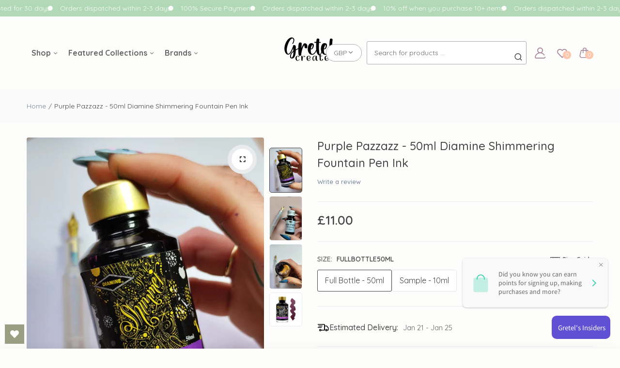

--- FILE ---
content_type: text/html; charset=utf-8
request_url: https://gretelcreates.com/products/purple-pazzazz-50ml-diamine-shimmering-fountain-pen-ink-copy
body_size: 61069
content:
<!doctype html><html class="no-js" lang="en"> <head> <meta charset="utf-8"> <meta http-equiv="X-UA-Compatible" content="IE=edge"> <meta name="theme-color" content="#aaaaaa"> <meta name="format-detection" content="telephone=no"><link rel="canonical" href="https://gretelcreates.com/products/purple-pazzazz-50ml-diamine-shimmering-fountain-pen-ink-copy"><link rel="prefetch" as="document" href="https://gretelcreates.com"> <link rel="preconnect" href="//gretelcreates.myshopify.com" crossorigin> <link rel="preconnect" href="//shopify.com" crossorigin>  <title>Purple Pazzazz - 50ml Diamine Shimmering Fountain Pen Ink&ndash; GretelCreates</title>  <meta name="description" content="The pearlescent effect has a light catching twinkle in either gold or silver, taking handwriting to a new level of sophistication! Available in a wide range of wonderful colours with magical properties. Shake well before use. For best results, use wet/broad nib pen.  Diamine fountain pen ink has been made in Liverpool ">  <link rel="shortcut icon" type="image/png" href="//gretelcreates.com/cdn/shop/files/GretelCreates_Logo_a4fd5df5-9ad6-4d25-b59f-51d917442a90_32x.png?v=1733436061"><link rel="apple-touch-icon-precomposed" type="image/png" sizes="152x152" href="//gretelcreates.com/cdn/shop/files/GretelCreates_Logo_a4fd5df5-9ad6-4d25-b59f-51d917442a90_152x.png?v=1733436061"> <meta name="viewport" content="width=device-width,initial-scale=1"> <meta name="theme-color" content="#2d2a6e">  <link rel="preconnect" href="https://fonts.googleapis.com"><link rel="preconnect" href="https://fonts.gstatic.com" crossorigin><link href="https://fonts.googleapis.com/css2?family=Quicksand:ital,wght@0,100;0,200;0,300;0,400;0,500;0,600;0,700;0,800;0,900;1,100;1,200;1,300;1,400;1,500;1,600;1,700;1,800;1,900&display=swap" rel="stylesheet"><style data-shopify>body{	font-family: Quicksand, sans-serif;;	font-weight: 400;}input,button{	font-family: Quicksand;}h1,.h1{	font-family: Quicksand, sans-serif;;	font-weight: ;}h2,.h2{	font-family: Quicksand, sans-serif;;	font-weight: ;}h3,.h3{	font-family: Quicksand, sans-serif;;	font-weight: ;}h4,.h4{	font-family: Quicksand, sans-serif;;	font-weight: ;}h5,.h5{	font-family: Quicksand, sans-serif;;	font-weight: ;}h6,.h6{	font-family: Quicksand, sans-serif;;	font-weight: ;}</style> <link rel="preconnect" href=" //gretelcreates.com/cdn/shop/t/21/assets/style.fotorama.min.css?v=106436700360161332531738151283" crossorigin> <link rel="preload" as="style" href="//gretelcreates.com/cdn/shop/t/21/assets/style.fotorama.min.css?v=106436700360161332531738151283"> <link href="//gretelcreates.com/cdn/shop/t/21/assets/style.fotorama.min.css?v=106436700360161332531738151283" rel="stylesheet" type="text/css" media="all" /> <link rel="preconnect" href=" //gretelcreates.com/cdn/shop/t/21/assets/style.magnific-popup.min.css?v=166369077899702518891738151292" crossorigin> <link rel="preload" as="style" href="//gretelcreates.com/cdn/shop/t/21/assets/style.magnific-popup.min.css?v=166369077899702518891738151292"> <link href="//gretelcreates.com/cdn/shop/t/21/assets/style.magnific-popup.min.css?v=166369077899702518891738151292" rel="stylesheet" type="text/css" media="all" /> <link rel="preconnect" href=" //gretelcreates.com/cdn/shop/t/21/assets/style.pre_theme.min.css?v=5390" crossorigin> <link rel="preload" as="style" href="//gretelcreates.com/cdn/shop/t/21/assets/style.pre_theme.css?v=153219320677855345211738151293"> <link href="//gretelcreates.com/cdn/shop/t/21/assets/style.pre_theme.css?v=153219320677855345211738151293" rel="stylesheet" type="text/css" media="all" /> <link rel="preconnect" href=" //gretelcreates.com/cdn/shop/t/21/assets/style.line-awesome.min.css?v=81656002692593350661738151290" crossorigin> <link rel="preload" as="style" href="//gretelcreates.com/cdn/shop/t/21/assets/style.line-awesome.min.css?v=81656002692593350661738151290"> <link href="//gretelcreates.com/cdn/shop/t/21/assets/style.line-awesome.min.css?v=81656002692593350661738151290" rel="stylesheet" type="text/css" media="all" /> <link rel="preconnect" href=" //gretelcreates.com/cdn/shop/t/21/assets/dukamarket.css?v=74901411931273550181738151146" crossorigin> <link rel="preload" as="style" href="//gretelcreates.com/cdn/shop/t/21/assets/dukamarket.css?v=74901411931273550181738151146"> <link href="//gretelcreates.com/cdn/shop/t/21/assets/dukamarket.css?v=74901411931273550181738151146" rel="stylesheet" type="text/css" media="all" /> <link rel="preconnect" href=" //gretelcreates.com/cdn/shop/t/21/assets/style.font-awesome.min.css?v=21869632697367095781738151278" crossorigin> <link rel="preload" as="style" href="//gretelcreates.com/cdn/shop/t/21/assets/style.font-awesome.min.css?v=21869632697367095781738151278"> <link href="//gretelcreates.com/cdn/shop/t/21/assets/style.font-awesome.min.css?v=21869632697367095781738151278" rel="stylesheet" type="text/css" media="all" /> <link rel="preload" as="style" href="//gretelcreates.com/cdn/shop/t/21/assets/style.linearicons-free.css?v=42576630638055735471738151291"> <link href="//gretelcreates.com/cdn/shop/t/21/assets/style.linearicons-free.css?v=42576630638055735471738151291" rel="stylesheet" type="text/css" media="all" /> <link rel="preconnect" href=" //gretelcreates.com/cdn/shop/t/21/assets/style.slick-theme.min.css?v=161686070267836145841738151297" crossorigin> <link rel="preload" as="style" href="//gretelcreates.com/cdn/shop/t/21/assets/style.slick-theme.min.css?v=161686070267836145841738151297"> <link href="//gretelcreates.com/cdn/shop/t/21/assets/style.slick-theme.min.css?v=161686070267836145841738151297" rel="stylesheet" type="text/css" media="all" /> <link rel="preconnect" href=" //gretelcreates.com/cdn/shop/t/21/assets/style.slick.min.css?v=59802560899855143101738151298" crossorigin> <link rel="preload" as="style" href="//gretelcreates.com/cdn/shop/t/21/assets/style.slick.min.css?v=59802560899855143101738151298"> <link href="//gretelcreates.com/cdn/shop/t/21/assets/style.slick.min.css?v=59802560899855143101738151298" rel="stylesheet" type="text/css" media="all" /> <link rel="preconnect" href=" //gretelcreates.com/cdn/shop/t/21/assets/animate.css?v=73132803757515804051738151133" crossorigin> <link rel="preload" as="style" href="//gretelcreates.com/cdn/shop/t/21/assets/animate.css?v=73132803757515804051738151133"> <link href="//gretelcreates.com/cdn/shop/t/21/assets/animate.css?v=73132803757515804051738151133" rel="stylesheet" type="text/css" media="all" />  <link rel="preconnect" href="//gretelcreates.com/cdn/shop/t/21/assets/style.header1.css?v=34902379663234867191738151333" crossorigin> <link rel="preload" as="style" href="//gretelcreates.com/cdn/shop/t/21/assets/style.header1.css?v=34902379663234867191738151333"> <link href="//gretelcreates.com/cdn/shop/t/21/assets/style.header1.css?v=34902379663234867191738151333" rel="stylesheet" type="text/css" media="all" />   <link rel="preconnect" href=" //gretelcreates.com/cdn/shop/t/21/assets/style.footer2.css?v=61652546257584476271738151333" crossorigin> <link rel="preload" as="style" href="//gretelcreates.com/cdn/shop/t/21/assets/style.footer2.css?v=61652546257584476271738151333"> <link href="//gretelcreates.com/cdn/shop/t/21/assets/style.footer2.css?v=61652546257584476271738151333" rel="stylesheet" type="text/css" media="all" /> <link rel="preconnect" href=" //gretelcreates.com/cdn/shop/t/21/assets/global.css?v=121131052563189149041738151334" crossorigin> <link rel="preload" as="style" href="//gretelcreates.com/cdn/shop/t/21/assets/global.css?v=121131052563189149041738151334"> <link href="//gretelcreates.com/cdn/shop/t/21/assets/global.css?v=121131052563189149041738151334" rel="stylesheet" type="text/css" media="all" /> <link rel="preconnect" href=" //gretelcreates.com/cdn/shop/t/21/assets/style.product.css?v=115907216206975727241738151333" crossorigin> <link rel="preload" as="style" href="//gretelcreates.com/cdn/shop/t/21/assets/style.product.css?v=115907216206975727241738151333"> <link href="//gretelcreates.com/cdn/shop/t/21/assets/style.product.css?v=115907216206975727241738151333" rel="stylesheet" type="text/css" media="all" /> <link rel="preconnect" href=" //gretelcreates.com/cdn/shop/t/21/assets/style.product_page.css?v=22816142678095830821738151333" crossorigin> <link rel="preload" as="style" href="//gretelcreates.com/cdn/shop/t/21/assets/style.product_page.css?v=22816142678095830821738151333"> <link href="//gretelcreates.com/cdn/shop/t/21/assets/style.product_page.css?v=22816142678095830821738151333" rel="stylesheet" type="text/css" media="all" /> <link rel="preconnect" href=" //gretelcreates.com/cdn/shop/t/21/assets/style.blog.css?v=80189595290845318141738151333" crossorigin> <link rel="preload" as="style" href="//gretelcreates.com/cdn/shop/t/21/assets/style.blog.css?v=80189595290845318141738151333"> <link href="//gretelcreates.com/cdn/shop/t/21/assets/style.blog.css?v=80189595290845318141738151333" rel="stylesheet" type="text/css" media="all" />    <link rel="preconnect" href=" //gretelcreates.com/cdn/shop/t/21/assets/custom-color-variants.css?v=129056767050441311371757668070" crossorigin> <link rel="preload" as="style" href="//gretelcreates.com/cdn/shop/t/21/assets/custom-color-variants.css?v=129056767050441311371757668070"> <link href="//gretelcreates.com/cdn/shop/t/21/assets/custom-color-variants.css?v=129056767050441311371757668070" rel="stylesheet" type="text/css" media="all" />   <script>(function(){if(typeof EventTarget!=="undefined"){let func=EventTarget.prototype.addEventListener;EventTarget.prototype.addEventListener=function(type,fn,capture){this.func=func;if(typeof capture!=="boolean"){capture=capture||{};capture.passive=!1} this.func(type,fn,capture)}}}())</script> <script src="//gretelcreates.com/cdn/shop/t/21/assets/jquery.min.js?v=8324501383853434791738151222"></script> <script src="//gretelcreates.com/cdn/shop/t/21/assets/admin_setting.js?v=37022886550330890901738151333" defer="defer"></script> <script src="//cdn.shopify.com/s/javascripts/currencies.js" defer="defer"></script> <script src="//gretelcreates.com/cdn/shop/t/21/assets/jquery.currencies.min.js?v=106585551715055709661738151212" defer="defer"></script> <script src="//gretelcreates.com/cdn/shop/t/21/assets/jquery.vendor.js?v=94035676792795509311738151233" defer="defer" id="cms_js" data-lazysizes='//gretelcreates.com/cdn/shop/t/21/assets/jquery.lazysizes.min.js?v=57058462155833580531738151218' data-slick='//gretelcreates.com/cdn/shop/t/21/assets/jquery.slick.min.js?v=71779134894361685811738151228' data-sc='//gretelcreates.com/cdn/shopifycloud/storefront/assets/themes_support/shopify_common-5f594365.js' data-cookie='//gretelcreates.com/cdn/shop/t/21/assets/jquery.cookie.js?v=177500111459531585031738151210' data-pjax='//gretelcreates.com/cdn/shop/t/21/assets/jquery.pjax.js?v=91449123784144015491738151225' data-countdown='//gretelcreates.com/cdn/shop/t/21/assets/jquery.countdown.min.js?v=165085004369697484571738151211' data-ui='//gretelcreates.com/cdn/shop/t/21/assets/jquery.ui.min.js?v=69021466927206107901738151231' data-fotorama='//gretelcreates.com/cdn/shop/t/21/assets/jquery.plugin.fotorama.min.js?v=66951651994545328081738151225' data-ez='//gretelcreates.com/cdn/shop/t/21/assets/jquery.ez-plus.min.js?v=101369038986024691821738151213' data-main='//gretelcreates.com/cdn/shop/t/21/assets/jquery.interact-function.js?v=162284053866410461351738151361' data-packery='//gretelcreates.com/cdn/shop/t/21/assets/jquery.packery.pkgd.min.js?v=77024133318628480961738151223' data-isotope='//gretelcreates.com/cdn/shop/t/21/assets/jquery.isotope.pkgd.min.js?v=59319809479902700221738151217' data-shopify='//gretelcreates.com/cdn/shop/t/21/assets/jquery.shopify.min.js?v=87371165692206551131738151227' data-gridslider='//gretelcreates.com/cdn/shop/t/21/assets/grid-slider.js?v=10853197957587579221738151188' data-validate='//gretelcreates.com/cdn/shop/t/21/assets/jquery.validate.js?v=59454712949848708031738151232' data-accordion='//gretelcreates.com/cdn/shop/t/21/assets/magicaccordion.js?v=155544292804177353601738151264' data-sticky-sidebar='//gretelcreates.com/cdn/shop/t/21/assets/jquery.sticky-sidebar.js?v=17284366095230779641738151229' data-magnific-popup='//gretelcreates.com/cdn/shop/t/21/assets/jquery.magnific-popup.min.js?v=184369421263510081681738151218' data-infinitescroll='//gretelcreates.com/cdn/shop/t/21/assets/infinitescroll.js?v=34579145206896286971738151208' data-waypoints='//gretelcreates.com/cdn/shop/t/21/assets/waypoints.js?v=23579171679490999281738151305' data-counterup='//gretelcreates.com/cdn/shop/t/21/assets/counterup.min.js?v=97866477266021736771738151141' data-wow='//gretelcreates.com/cdn/shop/t/21/assets/wow.min.js?v=115119078963534947431738151306' data-masonry='//gretelcreates.com/cdn/shop/t/21/assets/jquery.masonry.js?v=53754347867532378091738151220' data-custom='//gretelcreates.com/cdn/shop/t/21/assets/jquery.custom.js?v=144058047845513688821738151212' > </script>  <script> var theme = { moneyFormat: "£{{amount}}",moneyFormatWithCurrency: "£{{amount}} GBP", }; document.documentElement.className = document.documentElement.className.replace('no-js', 'js'); const type_name = "product", t_cartCount = 1,t_shop_currency = "USD", t_moneyFormat = "\u003cspan class='money'\u003e$\u003c\/span\u003e", t_cart_url = "\/cart", pr_re_url = "\/recommendations\/products"; $(window).on('load', function () { $("html:not('.no-js') .page-load").fadeOut("slow") }); </script> <script>window.performance && window.performance.mark && window.performance.mark('shopify.content_for_header.start');</script><meta name="facebook-domain-verification" content="6cjaq63bh9z4xuddtbsaj29kincz0c"> <meta name="google-site-verification" content="1euLaqSsFW2s-GBndL9x-iAH5YxMoa8pvUruCG1BpKU"> <meta id="shopify-digital-wallet" name="shopify-digital-wallet" content="/9749725239/digital_wallets/dialog"> <meta name="shopify-checkout-api-token" content="4bcf668daf6ec9a38e66b42167db2d48"> <meta id="in-context-paypal-metadata" data-shop-id="9749725239" data-venmo-supported="false" data-environment="production" data-locale="en_US" data-paypal-v4="true" data-currency="GBP"> <link rel="alternate" type="application/json+oembed" href="https://gretelcreates.com/products/purple-pazzazz-50ml-diamine-shimmering-fountain-pen-ink-copy.oembed"> <script async="async" src="/checkouts/internal/preloads.js?locale=en-GB"></script> <link rel="preconnect" href="https://shop.app" crossorigin="anonymous"> <script async="async" src="https://shop.app/checkouts/internal/preloads.js?locale=en-GB&shop_id=9749725239" crossorigin="anonymous"></script> <script id="apple-pay-shop-capabilities" type="application/json">{"shopId":9749725239,"countryCode":"GB","currencyCode":"GBP","merchantCapabilities":["supports3DS"],"merchantId":"gid:\/\/shopify\/Shop\/9749725239","merchantName":"GretelCreates","requiredBillingContactFields":["postalAddress","email"],"requiredShippingContactFields":["postalAddress","email"],"shippingType":"shipping","supportedNetworks":["visa","maestro","masterCard","amex","discover","elo"],"total":{"type":"pending","label":"GretelCreates","amount":"1.00"},"shopifyPaymentsEnabled":true,"supportsSubscriptions":true}</script> <script id="shopify-features" type="application/json">{"accessToken":"4bcf668daf6ec9a38e66b42167db2d48","betas":["rich-media-storefront-analytics"],"domain":"gretelcreates.com","predictiveSearch":true,"shopId":9749725239,"locale":"en"}</script> <script>var Shopify = Shopify || {}; Shopify.shop = "gretelcreates.myshopify.com"; Shopify.locale = "en"; Shopify.currency = {"active":"GBP","rate":"1.0"}; Shopify.country = "GB"; Shopify.theme = {"name":"GretelCreates 2025","id":177170874741,"schema_name":"Sweet Touch","schema_version":"2.0.5","theme_store_id":null,"role":"main"}; Shopify.theme.handle = "null"; Shopify.theme.style = {"id":null,"handle":null}; Shopify.cdnHost = "gretelcreates.com/cdn"; Shopify.routes = Shopify.routes || {}; Shopify.routes.root = "/";</script> <script type="module">!function(o){(o.Shopify=o.Shopify||{}).modules=!0}(window);</script> <script>!function(o){function n(){var o=[];function n(){o.push(Array.prototype.slice.apply(arguments))}return n.q=o,n}var t=o.Shopify=o.Shopify||{};t.loadFeatures=n(),t.autoloadFeatures=n()}(window);</script> <script> window.ShopifyPay = window.ShopifyPay || {}; window.ShopifyPay.apiHost = "shop.app\/pay"; window.ShopifyPay.redirectState = null; </script> <script id="shop-js-analytics" type="application/json">{"pageType":"product"}</script> <script defer="defer" async type="module" src="//gretelcreates.com/cdn/shopifycloud/shop-js/modules/v2/client.init-shop-cart-sync_C5BV16lS.en.esm.js"></script> <script defer="defer" async type="module" src="//gretelcreates.com/cdn/shopifycloud/shop-js/modules/v2/chunk.common_CygWptCX.esm.js"></script> <script type="module"> await import("//gretelcreates.com/cdn/shopifycloud/shop-js/modules/v2/client.init-shop-cart-sync_C5BV16lS.en.esm.js"); await import("//gretelcreates.com/cdn/shopifycloud/shop-js/modules/v2/chunk.common_CygWptCX.esm.js");  window.Shopify.SignInWithShop?.initShopCartSync?.({"fedCMEnabled":true,"windoidEnabled":true});  </script> <script defer="defer" async type="module" src="//gretelcreates.com/cdn/shopifycloud/shop-js/modules/v2/client.payment-terms_CZxnsJam.en.esm.js"></script> <script defer="defer" async type="module" src="//gretelcreates.com/cdn/shopifycloud/shop-js/modules/v2/chunk.common_CygWptCX.esm.js"></script> <script defer="defer" async type="module" src="//gretelcreates.com/cdn/shopifycloud/shop-js/modules/v2/chunk.modal_D71HUcav.esm.js"></script> <script type="module"> await import("//gretelcreates.com/cdn/shopifycloud/shop-js/modules/v2/client.payment-terms_CZxnsJam.en.esm.js"); await import("//gretelcreates.com/cdn/shopifycloud/shop-js/modules/v2/chunk.common_CygWptCX.esm.js"); await import("//gretelcreates.com/cdn/shopifycloud/shop-js/modules/v2/chunk.modal_D71HUcav.esm.js");   </script> <script> window.Shopify = window.Shopify || {}; if (!window.Shopify.featureAssets) window.Shopify.featureAssets = {}; window.Shopify.featureAssets['shop-js'] = {"shop-cart-sync":["modules/v2/client.shop-cart-sync_ZFArdW7E.en.esm.js","modules/v2/chunk.common_CygWptCX.esm.js"],"init-fed-cm":["modules/v2/client.init-fed-cm_CmiC4vf6.en.esm.js","modules/v2/chunk.common_CygWptCX.esm.js"],"shop-button":["modules/v2/client.shop-button_tlx5R9nI.en.esm.js","modules/v2/chunk.common_CygWptCX.esm.js"],"shop-cash-offers":["modules/v2/client.shop-cash-offers_DOA2yAJr.en.esm.js","modules/v2/chunk.common_CygWptCX.esm.js","modules/v2/chunk.modal_D71HUcav.esm.js"],"init-windoid":["modules/v2/client.init-windoid_sURxWdc1.en.esm.js","modules/v2/chunk.common_CygWptCX.esm.js"],"shop-toast-manager":["modules/v2/client.shop-toast-manager_ClPi3nE9.en.esm.js","modules/v2/chunk.common_CygWptCX.esm.js"],"init-shop-email-lookup-coordinator":["modules/v2/client.init-shop-email-lookup-coordinator_B8hsDcYM.en.esm.js","modules/v2/chunk.common_CygWptCX.esm.js"],"init-shop-cart-sync":["modules/v2/client.init-shop-cart-sync_C5BV16lS.en.esm.js","modules/v2/chunk.common_CygWptCX.esm.js"],"avatar":["modules/v2/client.avatar_BTnouDA3.en.esm.js"],"pay-button":["modules/v2/client.pay-button_FdsNuTd3.en.esm.js","modules/v2/chunk.common_CygWptCX.esm.js"],"init-customer-accounts":["modules/v2/client.init-customer-accounts_DxDtT_ad.en.esm.js","modules/v2/client.shop-login-button_C5VAVYt1.en.esm.js","modules/v2/chunk.common_CygWptCX.esm.js","modules/v2/chunk.modal_D71HUcav.esm.js"],"init-shop-for-new-customer-accounts":["modules/v2/client.init-shop-for-new-customer-accounts_ChsxoAhi.en.esm.js","modules/v2/client.shop-login-button_C5VAVYt1.en.esm.js","modules/v2/chunk.common_CygWptCX.esm.js","modules/v2/chunk.modal_D71HUcav.esm.js"],"shop-login-button":["modules/v2/client.shop-login-button_C5VAVYt1.en.esm.js","modules/v2/chunk.common_CygWptCX.esm.js","modules/v2/chunk.modal_D71HUcav.esm.js"],"init-customer-accounts-sign-up":["modules/v2/client.init-customer-accounts-sign-up_CPSyQ0Tj.en.esm.js","modules/v2/client.shop-login-button_C5VAVYt1.en.esm.js","modules/v2/chunk.common_CygWptCX.esm.js","modules/v2/chunk.modal_D71HUcav.esm.js"],"shop-follow-button":["modules/v2/client.shop-follow-button_Cva4Ekp9.en.esm.js","modules/v2/chunk.common_CygWptCX.esm.js","modules/v2/chunk.modal_D71HUcav.esm.js"],"checkout-modal":["modules/v2/client.checkout-modal_BPM8l0SH.en.esm.js","modules/v2/chunk.common_CygWptCX.esm.js","modules/v2/chunk.modal_D71HUcav.esm.js"],"lead-capture":["modules/v2/client.lead-capture_Bi8yE_yS.en.esm.js","modules/v2/chunk.common_CygWptCX.esm.js","modules/v2/chunk.modal_D71HUcav.esm.js"],"shop-login":["modules/v2/client.shop-login_D6lNrXab.en.esm.js","modules/v2/chunk.common_CygWptCX.esm.js","modules/v2/chunk.modal_D71HUcav.esm.js"],"payment-terms":["modules/v2/client.payment-terms_CZxnsJam.en.esm.js","modules/v2/chunk.common_CygWptCX.esm.js","modules/v2/chunk.modal_D71HUcav.esm.js"]}; </script> <script>(function() { var isLoaded = false; function asyncLoad() { if (isLoaded) return; isLoaded = true; var urls = ["https:\/\/wishlisthero-assets.revampco.com\/store-front\/bundle2.js?shop=gretelcreates.myshopify.com","https:\/\/cdn-app.sealsubscriptions.com\/shopify\/public\/js\/sealsubscriptions.js?shop=gretelcreates.myshopify.com","https:\/\/wishlisthero-assets.revampco.com\/store-front\/bundle2.js?shop=gretelcreates.myshopify.com","https:\/\/wishlisthero-assets.revampco.com\/store-front\/bundle2.js?shop=gretelcreates.myshopify.com","https:\/\/omnisnippet1.com\/platforms\/shopify.js?source=scriptTag\u0026v=2025-05-15T12\u0026shop=gretelcreates.myshopify.com","https:\/\/cdn.nfcube.com\/instafeed-449608523fe5f3a4fff08f807c8e97d3.js?shop=gretelcreates.myshopify.com"]; for (var i = 0; i < urls.length; i++) { var s = document.createElement('script'); s.type = 'text/javascript'; s.async = true; s.src = urls[i]; var x = document.getElementsByTagName('script')[0]; x.parentNode.insertBefore(s, x); } }; if(window.attachEvent) { window.attachEvent('onload', asyncLoad); } else { window.addEventListener('load', asyncLoad, false); } })();</script> <script id="__st">var __st={"a":9749725239,"offset":0,"reqid":"98ca0cdb-6fa9-4ea1-a207-dae45a9ad8aa-1768728156","pageurl":"gretelcreates.com\/products\/purple-pazzazz-50ml-diamine-shimmering-fountain-pen-ink-copy","u":"cc9461eab09a","p":"product","rtyp":"product","rid":9310745919777};</script> <script>window.ShopifyPaypalV4VisibilityTracking = true;</script> <script id="captcha-bootstrap">!function(){'use strict';const t='contact',e='account',n='new_comment',o=[[t,t],['blogs',n],['comments',n],[t,'customer']],c=[[e,'customer_login'],[e,'guest_login'],[e,'recover_customer_password'],[e,'create_customer']],r=t=>t.map((([t,e])=>`form[action*='/${t}']:not([data-nocaptcha='true']) input[name='form_type'][value='${e}']`)).join(','),a=t=>()=>t?[...document.querySelectorAll(t)].map((t=>t.form)):[];function s(){const t=[...o],e=r(t);return a(e)}const i='password',u='form_key',d=['recaptcha-v3-token','g-recaptcha-response','h-captcha-response',i],f=()=>{try{return window.sessionStorage}catch{return}},m='__shopify_v',_=t=>t.elements[u];function p(t,e,n=!1){try{const o=window.sessionStorage,c=JSON.parse(o.getItem(e)),{data:r}=function(t){const{data:e,action:n}=t;return t[m]||n?{data:e,action:n}:{data:t,action:n}}(c);for(const[e,n]of Object.entries(r))t.elements[e]&&(t.elements[e].value=n);n&&o.removeItem(e)}catch(o){console.error('form repopulation failed',{error:o})}}const l='form_type',E='cptcha';function T(t){t.dataset[E]=!0}const w=window,h=w.document,L='Shopify',v='ce_forms',y='captcha';let A=!1;((t,e)=>{const n=(g='f06e6c50-85a8-45c8-87d0-21a2b65856fe',I='https://cdn.shopify.com/shopifycloud/storefront-forms-hcaptcha/ce_storefront_forms_captcha_hcaptcha.v1.5.2.iife.js',D={infoText:'Protected by hCaptcha',privacyText:'Privacy',termsText:'Terms'},(t,e,n)=>{const o=w[L][v],c=o.bindForm;if(c)return c(t,g,e,D).then(n);var r;o.q.push([[t,g,e,D],n]),r=I,A||(h.body.append(Object.assign(h.createElement('script'),{id:'captcha-provider',async:!0,src:r})),A=!0)});var g,I,D;w[L]=w[L]||{},w[L][v]=w[L][v]||{},w[L][v].q=[],w[L][y]=w[L][y]||{},w[L][y].protect=function(t,e){n(t,void 0,e),T(t)},Object.freeze(w[L][y]),function(t,e,n,w,h,L){const[v,y,A,g]=function(t,e,n){const i=e?o:[],u=t?c:[],d=[...i,...u],f=r(d),m=r(i),_=r(d.filter((([t,e])=>n.includes(e))));return[a(f),a(m),a(_),s()]}(w,h,L),I=t=>{const e=t.target;return e instanceof HTMLFormElement?e:e&&e.form},D=t=>v().includes(t);t.addEventListener('submit',(t=>{const e=I(t);if(!e)return;const n=D(e)&&!e.dataset.hcaptchaBound&&!e.dataset.recaptchaBound,o=_(e),c=g().includes(e)&&(!o||!o.value);(n||c)&&t.preventDefault(),c&&!n&&(function(t){try{if(!f())return;!function(t){const e=f();if(!e)return;const n=_(t);if(!n)return;const o=n.value;o&&e.removeItem(o)}(t);const e=Array.from(Array(32),(()=>Math.random().toString(36)[2])).join('');!function(t,e){_(t)||t.append(Object.assign(document.createElement('input'),{type:'hidden',name:u})),t.elements[u].value=e}(t,e),function(t,e){const n=f();if(!n)return;const o=[...t.querySelectorAll(`input[type='${i}']`)].map((({name:t})=>t)),c=[...d,...o],r={};for(const[a,s]of new FormData(t).entries())c.includes(a)||(r[a]=s);n.setItem(e,JSON.stringify({[m]:1,action:t.action,data:r}))}(t,e)}catch(e){console.error('failed to persist form',e)}}(e),e.submit())}));const S=(t,e)=>{t&&!t.dataset[E]&&(n(t,e.some((e=>e===t))),T(t))};for(const o of['focusin','change'])t.addEventListener(o,(t=>{const e=I(t);D(e)&&S(e,y())}));const B=e.get('form_key'),M=e.get(l),P=B&&M;t.addEventListener('DOMContentLoaded',(()=>{const t=y();if(P)for(const e of t)e.elements[l].value===M&&p(e,B);[...new Set([...A(),...v().filter((t=>'true'===t.dataset.shopifyCaptcha))])].forEach((e=>S(e,t)))}))}(h,new URLSearchParams(w.location.search),n,t,e,['guest_login'])})(!0,!0)}();</script> <script integrity="sha256-4kQ18oKyAcykRKYeNunJcIwy7WH5gtpwJnB7kiuLZ1E=" data-source-attribution="shopify.loadfeatures" defer="defer" src="//gretelcreates.com/cdn/shopifycloud/storefront/assets/storefront/load_feature-a0a9edcb.js" crossorigin="anonymous"></script> <script crossorigin="anonymous" defer="defer" src="//gretelcreates.com/cdn/shopifycloud/storefront/assets/shopify_pay/storefront-65b4c6d7.js?v=20250812"></script> <script data-source-attribution="shopify.dynamic_checkout.dynamic.init">var Shopify=Shopify||{};Shopify.PaymentButton=Shopify.PaymentButton||{isStorefrontPortableWallets:!0,init:function(){window.Shopify.PaymentButton.init=function(){};var t=document.createElement("script");t.src="https://gretelcreates.com/cdn/shopifycloud/portable-wallets/latest/portable-wallets.en.js",t.type="module",document.head.appendChild(t)}}; </script> <script data-source-attribution="shopify.dynamic_checkout.buyer_consent"> function portableWalletsHideBuyerConsent(e){var t=document.getElementById("shopify-buyer-consent"),n=document.getElementById("shopify-subscription-policy-button");t&&n&&(t.classList.add("hidden"),t.setAttribute("aria-hidden","true"),n.removeEventListener("click",e))}function portableWalletsShowBuyerConsent(e){var t=document.getElementById("shopify-buyer-consent"),n=document.getElementById("shopify-subscription-policy-button");t&&n&&(t.classList.remove("hidden"),t.removeAttribute("aria-hidden"),n.addEventListener("click",e))}window.Shopify?.PaymentButton&&(window.Shopify.PaymentButton.hideBuyerConsent=portableWalletsHideBuyerConsent,window.Shopify.PaymentButton.showBuyerConsent=portableWalletsShowBuyerConsent); </script> <script data-source-attribution="shopify.dynamic_checkout.cart.bootstrap">document.addEventListener("DOMContentLoaded",(function(){function t(){return document.querySelector("shopify-accelerated-checkout-cart, shopify-accelerated-checkout")}if(t())Shopify.PaymentButton.init();else{new MutationObserver((function(e,n){t()&&(Shopify.PaymentButton.init(),n.disconnect())})).observe(document.body,{childList:!0,subtree:!0})}})); </script> <script id='scb4127' type='text/javascript' async='' src='https://gretelcreates.com/cdn/shopifycloud/privacy-banner/storefront-banner.js'></script><link id="shopify-accelerated-checkout-styles" rel="stylesheet" media="screen" href="https://gretelcreates.com/cdn/shopifycloud/portable-wallets/latest/accelerated-checkout-backwards-compat.css" crossorigin="anonymous">
<style id="shopify-accelerated-checkout-cart">
        #shopify-buyer-consent {
  margin-top: 1em;
  display: inline-block;
  width: 100%;
}

#shopify-buyer-consent.hidden {
  display: none;
}

#shopify-subscription-policy-button {
  background: none;
  border: none;
  padding: 0;
  text-decoration: underline;
  font-size: inherit;
  cursor: pointer;
}

#shopify-subscription-policy-button::before {
  box-shadow: none;
}

      </style>
<script id="sections-script" data-sections="top-bar" defer="defer" src="//gretelcreates.com/cdn/shop/t/21/compiled_assets/scripts.js?v=5390"></script>
<script>window.performance && window.performance.mark && window.performance.mark('shopify.content_for_header.end');</script> <!-- BEGIN app block: shopify://apps/seolab-seo-optimizer/blocks/app_embed/faf700f6-3b71-45c3-86d4-83ea9f7d9216 -->

<script type="application/ld+json">
    [
        
        
        
            {
                "@context": "http://schema.org",
                "@type": "BreadcrumbList",
                "itemListElement": [
                    {
                        "@type": "ListItem",
                        "position": 1,
                        "item": {
                            "@type": "WebPage",
                            "@id": "https://gretelcreates.com",
                            "name": "GretelCreates Home"
                        }
                    }
                    
                    
                ]
            }
            
        
        
        
        
        
        
        
        
        
        
        
        
        
        
        
        
        
        
        
        
        
        
        
        
    ]
</script>



<script type="text/javascript">
    document.addEventListener("DOMContentLoaded",function(e){var n=window.location.href;if(n.indexOf("#seotid")>-1){var t=n.split("#seotid");let p=new Headers;p.append("Content-Type","application/json");let o=new FormData;o.append("shop","gretelcreates.myshopify.com"),o.append("tid",t[1]),o.append("type","add_traffic"),fetch("/apps/seo-lab",{method:"POST",headers:{Accept:"application/json"},body:o}).then(e=>e.json()).then(e=>{window.history.replaceState({}, '', t[0])})}else fetch(n,{method:"HEAD"}).then(e=>{if(404===e.status){var t=n.split(window.location.origin);let p=new FormData;p.append("shop","gretelcreates.myshopify.com"),p.append("url",t[1]),p.append("type","unresolve_url_recieve"),fetch("/apps/seo-lab",{method:"POST",headers:{Accept:"application/json"},body:p}).then(e=>e.json()).then(e=>{e.success&&console.log("Added")})}})});
</script>



<script type="text/javascript">
    let St,Se,Sn,So,Si,Sa=null,Ss=65,Sc=new Set;const r=1111;function d(St){So=performance.now();const Se=St.target.closest("a");Fm(Se)&&p(Se.href,"high")}function u(St){if(performance.now()-So<r)return;if(!("closest"in St.target))return;const Se=St.target.closest("a");Fm(Se)&&(Se.addEventListener("mouseout",f,{passive:!0}),Si=setTimeout(()=>{p(Se.href,"high"),Si=void 0},Ss))}function l(St){const Se=St.target.closest("a");Fm(Se)&&p(Se.href,"high")}function f(St){St.relatedTarget&&St.target.closest("a")==St.relatedTarget.closest("a")||Si&&(clearTimeout(Si),Si=void 0)}function h(St){if(performance.now()-So<r)return;const Se=St.target.closest("a");if(St.which>1||St.metaKey||St.ctrlKey)return;if(!Se)return;Se.addEventListener("click",function(St){1337!=St.detail&&St.preventDefault()},{capture:!0,passive:!1,once:!0});const Sn=new MouseEvent("click",{view:window,bubbles:!0,cancelable:!1,detail:1337});Se.dispatchEvent(Sn)}function Fm(So){if(So&&So.href&&(!Sn||"instant"in So.dataset)){if(So.origin!=location.origin){if(!(Se||"instant"in So.dataset)||!Sa)return}if(["http:","https:"].includes(So.protocol)&&("http:"!=So.protocol||"https:"!=location.protocol)&&(St||!So.search||"instant"in So.dataset)&&!(So.hash&&So.pathname+So.search==location.pathname+location.search||"noInstant"in So.dataset))return!0}}function p(St,Se="auto"){if(Sc.has(St))return;const Sn=document.createElement("link");Sn.rel="prefetch",Sn.href=St,Sn.fetchPriority=Se,Sn.as="document",document.head.appendChild(Sn),Sc.add(St)}!function(){if(!document.createElement("link").relList.supports("prefetch"))return;const So="instantVaryAccept"in document.body.dataset||"Shopify"in window,Si=navigator.userAgent.indexOf("Chrome/");Si>-1&&(Sa=parseInt(navigator.userAgent.substring(Si+"Chrome/".length)));if(So&&Sa&&Sa<110)return;const Sc="instantMousedownShortcut"in document.body.dataset;St="instantAllowQueryString"in document.body.dataset,Se="instantAllowExternalLinks"in document.body.dataset,Sn="instantWhitelist"in document.body.dataset;const r={capture:!0,passive:!0};let f=!1,v=!1,g=!1;if("instantIntensity"in document.body.dataset){const St=document.body.dataset.instantIntensity;if(St.startsWith("mousedown"))f=!0,"mousedown-only"==St&&(v=!0);else if(St.startsWith("viewport")){const Se=navigator.connection&&navigator.connection.saveData,Sn=navigator.connection&&navigator.connection.effectiveType&&navigator.connection.effectiveType.includes("2g");Se||Sn||("viewport"==St?document.documentElement.clientWidth*document.documentElement.clientHeight<45e4&&(g=!0):"viewport-all"==St&&(g=!0))}else{const Se=parseInt(St);isNaN(Se)||(Ss=Se)}}v||document.addEventListener("touchstart",d,r);f?Sc||document.addEventListener("mousedown",l,r):document.addEventListener("mouseover",u,r);Sc&&document.addEventListener("mousedown",h,r);if(g){let St=window.requestIdleCallback;St||(St=(St=>{St()})),St(function(){const St=new IntersectionObserver(Se=>{Se.forEach(Se=>{if(Se.isIntersecting){const Sn=Se.target;St.unobserve(Sn),p(Sn.href)}})});document.querySelectorAll("a").forEach(Se=>{Fm(Se)&&St.observe(Se)})},{timeout:1500})}}();
</script>



<script type="text/javascript">
    window.addEventListener('DOMContentLoaded',function(){const styles=document.createElement('style');styles.textContent='.hideImg{opacity:0;}img[class*="lazyload"],.lazyloaded,.showImg{transition:all 0.5s;}';document.head.appendChild(styles);function lazyLoad(){let lazyImages=document.querySelectorAll('img');for(let i=0;i<lazyImages.length;i++){let img=lazyImages[i];if(img.classList.contains('showImg')||img.className.indexOf('lazyload')>-1){continue}else{img.classList.add('hideImg');}if(!Boolean(img.getAttribute('data-src'))){img.setAttribute('data-src',img.src)}if(!Boolean(img.getAttribute('data-srcset'))){img.setAttribute('data-srcset',img.srcset)}let bound=img.getBoundingClientRect();if(bound.top<=window.innerHeight){img.setAttribute('srcset',img.getAttribute('data-srcset'));img.setAttribute('src',img.getAttribute('data-src'));img.classList.remove('hideImg');img.classList.add('showImg');}else{img.removeAttribute('srcset');img.removeAttribute('src');}}}lazyLoad();window.addEventListener('scroll',lazyLoad);window.addEventListener('resize',lazyLoad);setInterval(()=>{lazyLoad()},1000);});
</script>


<!-- END app block --><!-- BEGIN app block: shopify://apps/loyalty-rewards-and-referrals/blocks/embed-sdk/6f172e67-4106-4ac0-89c5-b32a069b3101 -->

<style
  type='text/css'
  data-lion-app-styles='main'
  data-lion-app-styles-settings='{&quot;disableBundledCSS&quot;:false,&quot;disableBundledFonts&quot;:false,&quot;useClassIsolator&quot;:false}'
></style>

<!-- loyaltylion.snippet.version=8056bbc037+8007 -->

<script>
  
  !function(t,n){function o(n){var o=t.getElementsByTagName("script")[0],i=t.createElement("script");i.src=n,i.crossOrigin="",o.parentNode.insertBefore(i,o)}if(!n.isLoyaltyLion){window.loyaltylion=n,void 0===window.lion&&(window.lion=n),n.version=2,n.isLoyaltyLion=!0;var i=new Date,e=i.getFullYear().toString()+i.getMonth().toString()+i.getDate().toString();o("https://sdk.loyaltylion.net/static/2/loader.js?t="+e);var r=!1;n.init=function(t){if(r)throw new Error("Cannot call lion.init more than once");r=!0;var a=n._token=t.token;if(!a)throw new Error("Token must be supplied to lion.init");for(var l=[],s="_push configure bootstrap shutdown on removeListener authenticateCustomer".split(" "),c=0;c<s.length;c+=1)!function(t,n){t[n]=function(){l.push([n,Array.prototype.slice.call(arguments,0)])}}(n,s[c]);o("https://sdk.loyaltylion.net/sdk/start/"+a+".js?t="+e+i.getHours().toString()),n._initData=t,n._buffer=l}}}(document,window.loyaltylion||[]);

  
    
      loyaltylion.init(
        { token: "8a9dbdcdb11d8bd19cee71fe527a619e" }
      );
    
  

  loyaltylion.configure({
    disableBundledCSS: false,
    disableBundledFonts: false,
    useClassIsolator: false,
  })

  
</script>



<!-- END app block --><!-- BEGIN app block: shopify://apps/uppromote-affiliate/blocks/core-script/64c32457-930d-4cb9-9641-e24c0d9cf1f4 --><!-- BEGIN app snippet: core-metafields-setting --><!--suppress ES6ConvertVarToLetConst -->
<script type="application/json" id="core-uppromote-settings">{"app_env":{"env":"production"}}</script>
<script type="application/json" id="core-uppromote-cart">{"note":null,"attributes":{},"original_total_price":0,"total_price":0,"total_discount":0,"total_weight":0.0,"item_count":0,"items":[],"requires_shipping":false,"currency":"GBP","items_subtotal_price":0,"cart_level_discount_applications":[],"checkout_charge_amount":0}</script>
<script id="core-uppromote-quick-store-tracking-vars">
    function getDocumentContext(){const{href:a,hash:b,host:c,hostname:d,origin:e,pathname:f,port:g,protocol:h,search:i}=window.location,j=document.referrer,k=document.characterSet,l=document.title;return{location:{href:a,hash:b,host:c,hostname:d,origin:e,pathname:f,port:g,protocol:h,search:i},referrer:j||document.location.href,characterSet:k,title:l}}function getNavigatorContext(){const{language:a,cookieEnabled:b,languages:c,userAgent:d}=navigator;return{language:a,cookieEnabled:b,languages:c,userAgent:d}}function getWindowContext(){const{innerHeight:a,innerWidth:b,outerHeight:c,outerWidth:d,origin:e,screen:{height:j,width:k},screenX:f,screenY:g,scrollX:h,scrollY:i}=window;return{innerHeight:a,innerWidth:b,outerHeight:c,outerWidth:d,origin:e,screen:{screenHeight:j,screenWidth:k},screenX:f,screenY:g,scrollX:h,scrollY:i,location:getDocumentContext().location}}function getContext(){return{document:getDocumentContext(),navigator:getNavigatorContext(),window:getWindowContext()}}
    if (window.location.href.includes('?sca_ref=')) {
        localStorage.setItem('__up_lastViewedPageContext', JSON.stringify({
            context: getContext(),
            timestamp: new Date().toISOString(),
        }))
    }
</script>

<script id="core-uppromote-setting-booster">
    var UpPromoteCoreSettings = JSON.parse(document.getElementById('core-uppromote-settings').textContent)
    UpPromoteCoreSettings.currentCart = JSON.parse(document.getElementById('core-uppromote-cart')?.textContent || '{}')
    const idToClean = ['core-uppromote-settings', 'core-uppromote-cart', 'core-uppromote-setting-booster', 'core-uppromote-quick-store-tracking-vars']
    idToClean.forEach(id => {
        document.getElementById(id)?.remove()
    })
</script>
<!-- END app snippet -->


<!-- END app block --><!-- BEGIN app block: shopify://apps/hoppy-free-shipping/blocks/shipping_bar/66159626-1fb8-4d18-901f-af7b6a63adaa -->
<link href="//cdn.shopify.com/extensions/019bca9c-901f-7e18-a530-b5f11781fb4a/hoppy-free-shipping-164/assets/swiper.css" rel="stylesheet" type="text/css" media="all" />
<link href="https://cdn.shopify.com/extensions/019bca9c-901f-7e18-a530-b5f11781fb4a/hoppy-free-shipping-164/assets/swiper.js" as="script" rel="preload">
<link href="https://cdn.shopify.com/extensions/019bca9c-901f-7e18-a530-b5f11781fb4a/hoppy-free-shipping-164/assets/script.js" as="script" rel="preload">



<script async>window.hoppy_free_shipping = { shipping: [] };</script>



<script defer>
  // ===============================
  //  Currency Handling
  // ===============================
  function getStoredRates() {
    const storedRates = sessionStorage.getItem("currencyRates");
    return storedRates ? JSON.parse(storedRates) : null;
  }

  function storeRates(rates) {
    sessionStorage.setItem("currencyRates", JSON.stringify(rates));
  }

  const cachedRates = getStoredRates();

  if (cachedRates) {
    window.futureBlink_currencyRates = cachedRates;
  } else {
    fetch(window.Shopify.routes.root + "services/javascripts/currencies.js")
      .then(response => {
        if (!response.ok) throw new Error("Failed to load currency data");
        return response.text();
      })
      .then(scriptContent => {
        const scriptFunction = new Function(scriptContent + "; return Currency.rates;");
        window.futureBlink_currencyRates = scriptFunction();
        storeRates(window.futureBlink_currencyRates);
      })
      .catch(error => console.error("Error loading currency rates:", error));
  }

  window.futureBlink_storeCurrency = "GBP";
  window.futureBlink_country = "GB";
  window.futureBlink_primaryCurrency = "GBP";
  window.futureBlink_money_format = "£{{amount}}";
</script>

<script defer>
  // ===============================
  //  Cart info
  // ===============================
  window.futureBlink_cart = {"note":null,"attributes":{},"original_total_price":0,"total_price":0,"total_discount":0,"total_weight":0.0,"item_count":0,"items":[],"requires_shipping":false,"currency":"GBP","items_subtotal_price":0,"cart_level_discount_applications":[],"checkout_charge_amount":0};

  //  Collections attached to this product
  window.futureblink_free_shipping_products = {
    collections: [{"id":703270453621,"handle":"all-products-chatgpt-ai-product-description","title":"All Products (ChatGPT-AI Product Description)","updated_at":"2026-01-16T12:11:50+00:00","body_html":"\u003cdiv style=\"font-family: Arial, sans-serif; line-height: 1.6; max-width: 600px; margin: 20px auto; padding: 15px; border: 1px solid #ccc; border-radius: 5px; background: #f9f9f9;\"\u003e\n    \u003ch2 style=\"color: #333;\"\u003eBulk Description Generator\u003c\/h2\u003e\n    \u003cp\u003eThis hidden collection is created exclusively to help you generate product descriptions for all your products at once—it remains hidden from your storefront.\u003c\/p\u003e\n    \n    \u003ch3 style=\"color: #333;\"\u003eSteps to Generate All Product Descriptions:\u003c\/h3\u003e\n    \u003col style=\"margin-left: 20px;\"\u003e\n      \u003cli\u003e\n        \u003cstrong\u003eStart on the Home Screen:\u003c\/strong\u003e\n        \u003cp\u003eOpen the app's home screen and follow the easy flow for content generation. Select \u003cem\u003e\"Entire Collection\"\u003c\/em\u003e to be redirected to the collection order page and click Start.\u003c\/p\u003e\n      \u003c\/li\u003e\n      \u003cli\u003e\n        \u003cstrong\u003eSelect Your Collection:\u003c\/strong\u003e\n        \u003cp\u003eChoose this collection \u003cem\u003eAll Products (ChatGPT-AI Product Description)\u003c\/em\u003e for which you want to generate descriptions.\u003c\/p\u003e\n      \u003c\/li\u003e\n      \u003cli\u003e\n        \u003cstrong\u003eGenerate Descriptions:\u003c\/strong\u003e\n        \u003cp\u003eClick the \u003cstrong\u003eGenerate\u003c\/strong\u003e button to automatically create new product descriptions for all the products in the selected collection.\u003c\/p\u003e\n      \u003c\/li\u003e\n    \u003c\/ol\u003e\n    \n    \u003cp\u003eThis streamlined process lets you update your product details quickly and efficiently, boosting your store's SEO and customer engagement without affecting your live storefront.\u003c\/p\u003e\n  \u003c\/div\u003e\n              \n","published_at":"2026-01-07T13:22:51+00:00","sort_order":"best-selling","template_suffix":null,"disjunctive":true,"rules":[{"column":"variant_price","relation":"greater_than","condition":"0.01"},{"column":"variant_price","relation":"less_than","condition":"0.01"}],"published_scope":"web"},{"id":464678256929,"handle":"bottled-ink","title":"Bottled Ink","updated_at":"2026-01-14T10:28:12+00:00","body_html":"","published_at":"2023-11-06T23:24:00+00:00","sort_order":"best-selling","template_suffix":"default-collection","disjunctive":false,"rules":[{"column":"type","relation":"equals","condition":"Bottled Ink"}],"published_scope":"web"},{"id":279179362502,"handle":"diamine-inks","title":"Diamine Inks","updated_at":"2026-01-14T10:28:12+00:00","body_html":"","published_at":"2021-09-10T14:59:01+01:00","sort_order":"best-selling","template_suffix":"default-collection","disjunctive":false,"rules":[{"column":"vendor","relation":"equals","condition":"Diamine"}],"published_scope":"web","image":{"created_at":"2021-09-10T14:58:59+01:00","alt":null,"width":1024,"height":1024,"src":"\/\/gretelcreates.com\/cdn\/shop\/collections\/th.jpg?v=1735862522"}},{"id":270816379078,"handle":"fountain-pens","title":"Fountain Pens \u0026 Ink","updated_at":"2026-01-14T10:28:12+00:00","body_html":"","published_at":"2021-06-14T22:44:44+01:00","sort_order":"created-desc","template_suffix":"default-collection","disjunctive":true,"rules":[{"column":"type","relation":"equals","condition":"Fountain Pen"},{"column":"type","relation":"equals","condition":"Ink Pen"},{"column":"type","relation":"equals","condition":"Bottled Ink"},{"column":"type","relation":"equals","condition":"Ink Pen"},{"column":"type","relation":"equals","condition":"Fountain Pen Accessories"}],"published_scope":"web","image":{"created_at":"2025-01-05T19:55:55+00:00","alt":null,"width":4472,"height":4472,"src":"\/\/gretelcreates.com\/cdn\/shop\/collections\/Collection_Cover_-_Fountain_Pen_Ink-min.jpg?v=1736106957"}}],
  };

  //  Shop language
  window.futureblink_free_shipping_shopLanguage = "en";

  window.futureblink_free_shipping_collection = {
   id: ""
  };

  window.futureblink_free_shipping_upsellProd = {"id":9310745919777,"title":"Purple Pazzazz - 50ml Diamine Shimmering Fountain Pen Ink","handle":"purple-pazzazz-50ml-diamine-shimmering-fountain-pen-ink-copy","description":"\u003cp data-mce-fragment=\"1\"\u003eThe pearlescent effect has a light catching twinkle in either gold or silver, taking handwriting to a new level of sophistication! \u003cbr data-mce-fragment=\"1\"\u003e\u003cbr data-mce-fragment=\"1\"\u003eAvailable in a wide range of wonderful colours with magical properties. \u003cbr data-mce-fragment=\"1\"\u003e\u003cbr data-mce-fragment=\"1\"\u003eShake well before use. \u003cbr data-mce-fragment=\"1\"\u003e\u003cbr data-mce-fragment=\"1\"\u003eFor best results, use wet\/broad nib pen. \u003cbr data-mce-fragment=\"1\"\u003e\u003cbr data-mce-fragment=\"1\"\u003e\u003c\/p\u003e\n\u003cp data-mce-fragment=\"1\"\u003eDiamine fountain pen ink has been made in Liverpool for nearly 100 years. It is now available in over 70 colours in both 30ml, 50ml and 80ml bottles. Diamine is top quality ink for use in any fountain pen fitted with a convertor, or with any dip pen\u003c\/p\u003e\n\u003cul data-mce-fragment=\"1\"\u003e\n\u003cli data-mce-fragment=\"1\"\u003e50ml\u003c\/li\u003e\n\u003cli data-mce-fragment=\"1\"\u003eGlass Bottle\u003c\/li\u003e\n\u003cli data-mce-fragment=\"1\"\u003eNon-toxic water based ink\u003c\/li\u003e\n\u003cli data-mce-fragment=\"1\"\u003eScrew cap ink bottle\u003c\/li\u003e\n\u003c\/ul\u003e\n\u003cp data-mce-fragment=\"1\"\u003e\u003cbr data-mce-fragment=\"1\"\u003eMade in the UK\u003c\/p\u003e\n\u003cp\u003e\u003cbr\u003e\u003c\/p\u003e","published_at":"2024-05-03T22:07:26+01:00","created_at":"2024-05-03T22:06:57+01:00","vendor":"Diamine","type":"Bottled Ink","tags":["Fountain Pen"],"price":300,"price_min":300,"price_max":1100,"available":true,"price_varies":true,"compare_at_price":null,"compare_at_price_min":0,"compare_at_price_max":0,"compare_at_price_varies":false,"variants":[{"id":55106632941941,"title":"Full Bottle - 50ml","option1":"Full Bottle - 50ml","option2":null,"option3":null,"sku":"D5000009","requires_shipping":true,"taxable":true,"featured_image":{"id":73098978263413,"product_id":9310745919777,"position":1,"created_at":"2025-02-23T18:45:05+00:00","updated_at":"2025-02-23T18:45:18+00:00","alt":null,"width":3060,"height":4080,"src":"\/\/gretelcreates.com\/cdn\/shop\/files\/Purple_Pazzazz_-_Shimmering_-_003.jpg?v=1740336318","variant_ids":[55106632941941]},"available":true,"name":"Purple Pazzazz - 50ml Diamine Shimmering Fountain Pen Ink - Full Bottle - 50ml","public_title":"Full Bottle - 50ml","options":["Full Bottle - 50ml"],"price":1100,"weight":751,"compare_at_price":null,"inventory_management":"shopify","barcode":"700987830941","featured_media":{"alt":null,"id":63951724773749,"position":1,"preview_image":{"aspect_ratio":0.75,"height":4080,"width":3060,"src":"\/\/gretelcreates.com\/cdn\/shop\/files\/Purple_Pazzazz_-_Shimmering_-_003.jpg?v=1740336318"}},"requires_selling_plan":false,"selling_plan_allocations":[]},{"id":55106632974709,"title":"Sample - 10ml","option1":"Sample - 10ml","option2":null,"option3":null,"sku":"D5000009-10ml","requires_shipping":true,"taxable":true,"featured_image":{"id":73098978165109,"product_id":9310745919777,"position":2,"created_at":"2025-02-23T18:45:05+00:00","updated_at":"2025-02-23T18:45:18+00:00","alt":null,"width":3060,"height":4080,"src":"\/\/gretelcreates.com\/cdn\/shop\/files\/Purple_Pazzazz_-_10ml_jpg.jpg?v=1740336318","variant_ids":[55106632974709]},"available":true,"name":"Purple Pazzazz - 50ml Diamine Shimmering Fountain Pen Ink - Sample - 10ml","public_title":"Sample - 10ml","options":["Sample - 10ml"],"price":300,"weight":751,"compare_at_price":null,"inventory_management":"shopify","barcode":"","featured_media":{"alt":null,"id":63951724708213,"position":2,"preview_image":{"aspect_ratio":0.75,"height":4080,"width":3060,"src":"\/\/gretelcreates.com\/cdn\/shop\/files\/Purple_Pazzazz_-_10ml_jpg.jpg?v=1740336318"}},"requires_selling_plan":false,"selling_plan_allocations":[]}],"images":["\/\/gretelcreates.com\/cdn\/shop\/files\/Purple_Pazzazz_-_Shimmering_-_003.jpg?v=1740336318","\/\/gretelcreates.com\/cdn\/shop\/files\/Purple_Pazzazz_-_10ml_jpg.jpg?v=1740336318","\/\/gretelcreates.com\/cdn\/shop\/files\/Purple_Pazzazz_-_Shimmering_-_004.jpg?v=1740336318","\/\/gretelcreates.com\/cdn\/shop\/files\/D5000009.jpg?v=1740336318"],"featured_image":"\/\/gretelcreates.com\/cdn\/shop\/files\/Purple_Pazzazz_-_Shimmering_-_003.jpg?v=1740336318","options":["Size"],"media":[{"alt":null,"id":63951724773749,"position":1,"preview_image":{"aspect_ratio":0.75,"height":4080,"width":3060,"src":"\/\/gretelcreates.com\/cdn\/shop\/files\/Purple_Pazzazz_-_Shimmering_-_003.jpg?v=1740336318"},"aspect_ratio":0.75,"height":4080,"media_type":"image","src":"\/\/gretelcreates.com\/cdn\/shop\/files\/Purple_Pazzazz_-_Shimmering_-_003.jpg?v=1740336318","width":3060},{"alt":null,"id":63951724708213,"position":2,"preview_image":{"aspect_ratio":0.75,"height":4080,"width":3060,"src":"\/\/gretelcreates.com\/cdn\/shop\/files\/Purple_Pazzazz_-_10ml_jpg.jpg?v=1740336318"},"aspect_ratio":0.75,"height":4080,"media_type":"image","src":"\/\/gretelcreates.com\/cdn\/shop\/files\/Purple_Pazzazz_-_10ml_jpg.jpg?v=1740336318","width":3060},{"alt":null,"id":63951724740981,"position":3,"preview_image":{"aspect_ratio":0.75,"height":4080,"width":3060,"src":"\/\/gretelcreates.com\/cdn\/shop\/files\/Purple_Pazzazz_-_Shimmering_-_004.jpg?v=1740336318"},"aspect_ratio":0.75,"height":4080,"media_type":"image","src":"\/\/gretelcreates.com\/cdn\/shop\/files\/Purple_Pazzazz_-_Shimmering_-_004.jpg?v=1740336318","width":3060},{"alt":null,"id":37759395430689,"position":4,"preview_image":{"aspect_ratio":1.0,"height":1100,"width":1100,"src":"\/\/gretelcreates.com\/cdn\/shop\/files\/D5000009.jpg?v=1740336318"},"aspect_ratio":1.0,"height":1100,"media_type":"image","src":"\/\/gretelcreates.com\/cdn\/shop\/files\/D5000009.jpg?v=1740336318","width":1100}],"requires_selling_plan":false,"selling_plan_groups":[],"content":"\u003cp data-mce-fragment=\"1\"\u003eThe pearlescent effect has a light catching twinkle in either gold or silver, taking handwriting to a new level of sophistication! \u003cbr data-mce-fragment=\"1\"\u003e\u003cbr data-mce-fragment=\"1\"\u003eAvailable in a wide range of wonderful colours with magical properties. \u003cbr data-mce-fragment=\"1\"\u003e\u003cbr data-mce-fragment=\"1\"\u003eShake well before use. \u003cbr data-mce-fragment=\"1\"\u003e\u003cbr data-mce-fragment=\"1\"\u003eFor best results, use wet\/broad nib pen. \u003cbr data-mce-fragment=\"1\"\u003e\u003cbr data-mce-fragment=\"1\"\u003e\u003c\/p\u003e\n\u003cp data-mce-fragment=\"1\"\u003eDiamine fountain pen ink has been made in Liverpool for nearly 100 years. It is now available in over 70 colours in both 30ml, 50ml and 80ml bottles. Diamine is top quality ink for use in any fountain pen fitted with a convertor, or with any dip pen\u003c\/p\u003e\n\u003cul data-mce-fragment=\"1\"\u003e\n\u003cli data-mce-fragment=\"1\"\u003e50ml\u003c\/li\u003e\n\u003cli data-mce-fragment=\"1\"\u003eGlass Bottle\u003c\/li\u003e\n\u003cli data-mce-fragment=\"1\"\u003eNon-toxic water based ink\u003c\/li\u003e\n\u003cli data-mce-fragment=\"1\"\u003eScrew cap ink bottle\u003c\/li\u003e\n\u003c\/ul\u003e\n\u003cp data-mce-fragment=\"1\"\u003e\u003cbr data-mce-fragment=\"1\"\u003eMade in the UK\u003c\/p\u003e\n\u003cp\u003e\u003cbr\u003e\u003c\/p\u003e"};
  //  Product details
  window.futureblink_free_shipping_productDetails = {
    id:"9310745919777",
    price: 300,
    currency: "GBP",
    handle:"purple-pazzazz-50ml-diamine-shimmering-fountain-pen-ink-copy",
    id:"9310745919777",
    tags:["Fountain Pen"],
    variants: [
      
        { id: 55106632941941 }
        ,
      
        { id: 55106632974709 }
        
      
    ]
  };

  //  Customer info (if logged in)
  
    window.futureblink_free_shipping_customerInfo = null;
  

  // ===============================
  // Product Recommendations (via JSON API)
  // ===============================
  window.hoppy_free_shipping_productRecommendations = {
    product_page:[],
    cart_page:[]
  }
</script>

<script src="https://cdn.shopify.com/extensions/019bca9c-901f-7e18-a530-b5f11781fb4a/hoppy-free-shipping-164/assets/currencies.js" defer></script>
<script src="https://cdn.shopify.com/extensions/019bca9c-901f-7e18-a530-b5f11781fb4a/hoppy-free-shipping-164/assets/countriesWithCurrencycodes.js" defer></script>
<script src="https://cdn.shopify.com/extensions/019bca9c-901f-7e18-a530-b5f11781fb4a/hoppy-free-shipping-164/assets/tracker.js" defer></script>

<script src="https://cdn.shopify.com/extensions/019bca9c-901f-7e18-a530-b5f11781fb4a/hoppy-free-shipping-164/assets/swiper.js" defer></script>
<script src="https://cdn.shopify.com/extensions/019bca9c-901f-7e18-a530-b5f11781fb4a/hoppy-free-shipping-164/assets/script.js" defer></script>


<!-- END app block --><!-- BEGIN app block: shopify://apps/judge-me-reviews/blocks/judgeme_core/61ccd3b1-a9f2-4160-9fe9-4fec8413e5d8 --><!-- Start of Judge.me Core -->






<link rel="dns-prefetch" href="https://cdnwidget.judge.me">
<link rel="dns-prefetch" href="https://cdn.judge.me">
<link rel="dns-prefetch" href="https://cdn1.judge.me">
<link rel="dns-prefetch" href="https://api.judge.me">

<script data-cfasync='false' class='jdgm-settings-script'>window.jdgmSettings={"pagination":5,"disable_web_reviews":false,"badge_no_review_text":"No reviews","badge_n_reviews_text":"{{ n }} review/reviews","badge_star_color":"#FDC6AE","hide_badge_preview_if_no_reviews":true,"badge_hide_text":false,"enforce_center_preview_badge":false,"widget_title":"Customer Reviews","widget_open_form_text":"Write a review","widget_close_form_text":"Cancel review","widget_refresh_page_text":"Refresh page","widget_summary_text":"Based on {{ number_of_reviews }} review/reviews","widget_no_review_text":"Be the first to write a review","widget_name_field_text":"Display name","widget_verified_name_field_text":"Verified Name (public)","widget_name_placeholder_text":"Display name","widget_required_field_error_text":"This field is required.","widget_email_field_text":"Email address","widget_verified_email_field_text":"Verified Email (private, can not be edited)","widget_email_placeholder_text":"Your email address","widget_email_field_error_text":"Please enter a valid email address.","widget_rating_field_text":"Rating","widget_review_title_field_text":"Review Title","widget_review_title_placeholder_text":"Give your review a title","widget_review_body_field_text":"Review content","widget_review_body_placeholder_text":"Start writing here...","widget_pictures_field_text":"Picture/Video (optional)","widget_submit_review_text":"Submit Review","widget_submit_verified_review_text":"Submit Verified Review","widget_submit_success_msg_with_auto_publish":"Thank you! Please refresh the page in a few moments to see your review. You can remove or edit your review by logging into \u003ca href='https://judge.me/login' target='_blank' rel='nofollow noopener'\u003eJudge.me\u003c/a\u003e","widget_submit_success_msg_no_auto_publish":"Thank you! Your review will be published as soon as it is approved by the shop admin. You can remove or edit your review by logging into \u003ca href='https://judge.me/login' target='_blank' rel='nofollow noopener'\u003eJudge.me\u003c/a\u003e","widget_show_default_reviews_out_of_total_text":"Showing {{ n_reviews_shown }} out of {{ n_reviews }} reviews.","widget_show_all_link_text":"Show all","widget_show_less_link_text":"Show less","widget_author_said_text":"{{ reviewer_name }} said:","widget_days_text":"{{ n }} days ago","widget_weeks_text":"{{ n }} week/weeks ago","widget_months_text":"{{ n }} month/months ago","widget_years_text":"{{ n }} year/years ago","widget_yesterday_text":"Yesterday","widget_today_text":"Today","widget_replied_text":"\u003e\u003e {{ shop_name }} replied:","widget_read_more_text":"Read more","widget_reviewer_name_as_initial":"","widget_rating_filter_color":"#fbcd0a","widget_rating_filter_see_all_text":"See all reviews","widget_sorting_most_recent_text":"Most Recent","widget_sorting_highest_rating_text":"Highest Rating","widget_sorting_lowest_rating_text":"Lowest Rating","widget_sorting_with_pictures_text":"Only Pictures","widget_sorting_most_helpful_text":"Most Helpful","widget_open_question_form_text":"Ask a question","widget_reviews_subtab_text":"Reviews","widget_questions_subtab_text":"Questions","widget_question_label_text":"Question","widget_answer_label_text":"Answer","widget_question_placeholder_text":"Write your question here","widget_submit_question_text":"Submit Question","widget_question_submit_success_text":"Thank you for your question! We will notify you once it gets answered.","widget_star_color":"#FDC6AE","verified_badge_text":"Verified","verified_badge_bg_color":"","verified_badge_text_color":"","verified_badge_placement":"left-of-reviewer-name","widget_review_max_height":"","widget_hide_border":false,"widget_social_share":false,"widget_thumb":false,"widget_review_location_show":false,"widget_location_format":"","all_reviews_include_out_of_store_products":true,"all_reviews_out_of_store_text":"(out of store)","all_reviews_pagination":100,"all_reviews_product_name_prefix_text":"about","enable_review_pictures":true,"enable_question_anwser":false,"widget_theme":"default","review_date_format":"dd/mm/yy","default_sort_method":"most-recent","widget_product_reviews_subtab_text":"Product Reviews","widget_shop_reviews_subtab_text":"Shop Reviews","widget_other_products_reviews_text":"Reviews for other products","widget_store_reviews_subtab_text":"Store reviews","widget_no_store_reviews_text":"This store hasn't received any reviews yet","widget_web_restriction_product_reviews_text":"This product hasn't received any reviews yet","widget_no_items_text":"No items found","widget_show_more_text":"Show more","widget_write_a_store_review_text":"Write a Store Review","widget_other_languages_heading":"Reviews in Other Languages","widget_translate_review_text":"Translate review to {{ language }}","widget_translating_review_text":"Translating...","widget_show_original_translation_text":"Show original ({{ language }})","widget_translate_review_failed_text":"Review couldn't be translated.","widget_translate_review_retry_text":"Retry","widget_translate_review_try_again_later_text":"Try again later","show_product_url_for_grouped_product":false,"widget_sorting_pictures_first_text":"Pictures First","show_pictures_on_all_rev_page_mobile":false,"show_pictures_on_all_rev_page_desktop":false,"floating_tab_hide_mobile_install_preference":false,"floating_tab_button_name":"★ Reviews","floating_tab_title":"Let customers speak for us","floating_tab_button_color":"","floating_tab_button_background_color":"","floating_tab_url":"","floating_tab_url_enabled":false,"floating_tab_tab_style":"text","all_reviews_text_badge_text":"Customers rate us {{ shop.metafields.judgeme.all_reviews_rating | round: 1 }}/5 based on {{ shop.metafields.judgeme.all_reviews_count }} reviews.","all_reviews_text_badge_text_branded_style":"{{ shop.metafields.judgeme.all_reviews_rating | round: 1 }} out of 5 stars based on {{ shop.metafields.judgeme.all_reviews_count }} reviews","is_all_reviews_text_badge_a_link":false,"show_stars_for_all_reviews_text_badge":false,"all_reviews_text_badge_url":"","all_reviews_text_style":"text","all_reviews_text_color_style":"judgeme_brand_color","all_reviews_text_color":"#108474","all_reviews_text_show_jm_brand":true,"featured_carousel_show_header":true,"featured_carousel_title":"Let customers speak for us","testimonials_carousel_title":"Customers are saying","videos_carousel_title":"Real customer stories","cards_carousel_title":"Customers are saying","featured_carousel_count_text":"from {{ n }} reviews","featured_carousel_add_link_to_all_reviews_page":false,"featured_carousel_url":"","featured_carousel_show_images":true,"featured_carousel_autoslide_interval":5,"featured_carousel_arrows_on_the_sides":false,"featured_carousel_height":250,"featured_carousel_width":80,"featured_carousel_image_size":0,"featured_carousel_image_height":250,"featured_carousel_arrow_color":"#FFD483","verified_count_badge_style":"vintage","verified_count_badge_orientation":"horizontal","verified_count_badge_color_style":"judgeme_brand_color","verified_count_badge_color":"#108474","is_verified_count_badge_a_link":false,"verified_count_badge_url":"","verified_count_badge_show_jm_brand":true,"widget_rating_preset_default":5,"widget_first_sub_tab":"product-reviews","widget_show_histogram":true,"widget_histogram_use_custom_color":false,"widget_pagination_use_custom_color":false,"widget_star_use_custom_color":true,"widget_verified_badge_use_custom_color":false,"widget_write_review_use_custom_color":false,"picture_reminder_submit_button":"Upload Pictures","enable_review_videos":true,"mute_video_by_default":false,"widget_sorting_videos_first_text":"Videos First","widget_review_pending_text":"Pending","featured_carousel_items_for_large_screen":4,"social_share_options_order":"Facebook,Twitter","remove_microdata_snippet":true,"disable_json_ld":false,"enable_json_ld_products":false,"preview_badge_show_question_text":false,"preview_badge_no_question_text":"No questions","preview_badge_n_question_text":"{{ number_of_questions }} question/questions","qa_badge_show_icon":false,"qa_badge_position":"same-row","remove_judgeme_branding":false,"widget_add_search_bar":false,"widget_search_bar_placeholder":"Search","widget_sorting_verified_only_text":"Verified only","featured_carousel_theme":"default","featured_carousel_show_rating":true,"featured_carousel_show_title":true,"featured_carousel_show_body":true,"featured_carousel_show_date":false,"featured_carousel_show_reviewer":false,"featured_carousel_show_product":true,"featured_carousel_header_background_color":"#108474","featured_carousel_header_text_color":"#ffffff","featured_carousel_name_product_separator":"reviewed","featured_carousel_full_star_background":"#108474","featured_carousel_empty_star_background":"#dadada","featured_carousel_vertical_theme_background":"#f9fafb","featured_carousel_verified_badge_enable":false,"featured_carousel_verified_badge_color":"#FDC6AE","featured_carousel_border_style":"round","featured_carousel_review_line_length_limit":3,"featured_carousel_more_reviews_button_text":"Read more reviews","featured_carousel_view_product_button_text":"View product","all_reviews_page_load_reviews_on":"scroll","all_reviews_page_load_more_text":"Load More Reviews","disable_fb_tab_reviews":false,"enable_ajax_cdn_cache":false,"widget_public_name_text":"displayed publicly like","default_reviewer_name":"John Smith","default_reviewer_name_has_non_latin":true,"widget_reviewer_anonymous":"Anonymous","medals_widget_title":"Judge.me Review Medals","medals_widget_background_color":"#f9fafb","medals_widget_position":"footer_all_pages","medals_widget_border_color":"#f9fafb","medals_widget_verified_text_position":"left","medals_widget_use_monochromatic_version":false,"medals_widget_elements_color":"#108474","show_reviewer_avatar":true,"widget_invalid_yt_video_url_error_text":"Not a YouTube video URL","widget_max_length_field_error_text":"Please enter no more than {0} characters.","widget_show_country_flag":false,"widget_show_collected_via_shop_app":true,"widget_verified_by_shop_badge_style":"light","widget_verified_by_shop_text":"Verified by Shop","widget_show_photo_gallery":true,"widget_load_with_code_splitting":true,"widget_ugc_install_preference":false,"widget_ugc_title":"Made by us, Shared by you","widget_ugc_subtitle":"Tag us to see your picture featured in our page","widget_ugc_arrows_color":"#ffffff","widget_ugc_primary_button_text":"Buy Now","widget_ugc_primary_button_background_color":"#108474","widget_ugc_primary_button_text_color":"#ffffff","widget_ugc_primary_button_border_width":"0","widget_ugc_primary_button_border_style":"none","widget_ugc_primary_button_border_color":"#108474","widget_ugc_primary_button_border_radius":"25","widget_ugc_secondary_button_text":"Load More","widget_ugc_secondary_button_background_color":"#ffffff","widget_ugc_secondary_button_text_color":"#108474","widget_ugc_secondary_button_border_width":"2","widget_ugc_secondary_button_border_style":"solid","widget_ugc_secondary_button_border_color":"#108474","widget_ugc_secondary_button_border_radius":"25","widget_ugc_reviews_button_text":"View Reviews","widget_ugc_reviews_button_background_color":"#ffffff","widget_ugc_reviews_button_text_color":"#108474","widget_ugc_reviews_button_border_width":"2","widget_ugc_reviews_button_border_style":"solid","widget_ugc_reviews_button_border_color":"#108474","widget_ugc_reviews_button_border_radius":"25","widget_ugc_reviews_button_link_to":"judgeme-reviews-page","widget_ugc_show_post_date":true,"widget_ugc_max_width":"800","widget_rating_metafield_value_type":true,"widget_primary_color":"#E1A9B8","widget_enable_secondary_color":false,"widget_secondary_color":"#edf5f5","widget_summary_average_rating_text":"{{ average_rating }} out of 5","widget_media_grid_title":"Customer photos \u0026 videos","widget_media_grid_see_more_text":"See more","widget_round_style":false,"widget_show_product_medals":true,"widget_verified_by_judgeme_text":"Verified by Judge.me","widget_show_store_medals":true,"widget_verified_by_judgeme_text_in_store_medals":"Verified by Judge.me","widget_media_field_exceed_quantity_message":"Sorry, we can only accept {{ max_media }} for one review.","widget_media_field_exceed_limit_message":"{{ file_name }} is too large, please select a {{ media_type }} less than {{ size_limit }}MB.","widget_review_submitted_text":"Review Submitted!","widget_question_submitted_text":"Question Submitted!","widget_close_form_text_question":"Cancel","widget_write_your_answer_here_text":"Write your answer here","widget_enabled_branded_link":true,"widget_show_collected_by_judgeme":false,"widget_reviewer_name_color":"","widget_write_review_text_color":"","widget_write_review_bg_color":"","widget_collected_by_judgeme_text":"collected by Judge.me","widget_pagination_type":"standard","widget_load_more_text":"Load More","widget_load_more_color":"#108474","widget_full_review_text":"Full Review","widget_read_more_reviews_text":"Read More Reviews","widget_read_questions_text":"Read Questions","widget_questions_and_answers_text":"Questions \u0026 Answers","widget_verified_by_text":"Verified by","widget_verified_text":"Verified","widget_number_of_reviews_text":"{{ number_of_reviews }} reviews","widget_back_button_text":"Back","widget_next_button_text":"Next","widget_custom_forms_filter_button":"Filters","custom_forms_style":"vertical","widget_show_review_information":false,"how_reviews_are_collected":"How reviews are collected?","widget_show_review_keywords":false,"widget_gdpr_statement":"How we use your data: We'll only contact you about the review you left, and only if necessary. By submitting your review, you agree to Judge.me's \u003ca href='https://judge.me/terms' target='_blank' rel='nofollow noopener'\u003eterms\u003c/a\u003e, \u003ca href='https://judge.me/privacy' target='_blank' rel='nofollow noopener'\u003eprivacy\u003c/a\u003e and \u003ca href='https://judge.me/content-policy' target='_blank' rel='nofollow noopener'\u003econtent\u003c/a\u003e policies.","widget_multilingual_sorting_enabled":false,"widget_translate_review_content_enabled":false,"widget_translate_review_content_method":"manual","popup_widget_review_selection":"automatically_with_pictures","popup_widget_round_border_style":true,"popup_widget_show_title":true,"popup_widget_show_body":true,"popup_widget_show_reviewer":false,"popup_widget_show_product":true,"popup_widget_show_pictures":true,"popup_widget_use_review_picture":true,"popup_widget_show_on_home_page":true,"popup_widget_show_on_product_page":true,"popup_widget_show_on_collection_page":true,"popup_widget_show_on_cart_page":true,"popup_widget_position":"bottom_left","popup_widget_first_review_delay":5,"popup_widget_duration":5,"popup_widget_interval":5,"popup_widget_review_count":5,"popup_widget_hide_on_mobile":true,"review_snippet_widget_round_border_style":true,"review_snippet_widget_card_color":"#FFFFFF","review_snippet_widget_slider_arrows_background_color":"#FFFFFF","review_snippet_widget_slider_arrows_color":"#000000","review_snippet_widget_star_color":"#108474","show_product_variant":false,"all_reviews_product_variant_label_text":"Variant: ","widget_show_verified_branding":false,"widget_ai_summary_title":"Customers say","widget_ai_summary_disclaimer":"AI-powered review summary based on recent customer reviews","widget_show_ai_summary":false,"widget_show_ai_summary_bg":false,"widget_show_review_title_input":true,"redirect_reviewers_invited_via_email":"review_widget","request_store_review_after_product_review":false,"request_review_other_products_in_order":false,"review_form_color_scheme":"default","review_form_corner_style":"square","review_form_star_color":{},"review_form_text_color":"#333333","review_form_background_color":"#ffffff","review_form_field_background_color":"#fafafa","review_form_button_color":{},"review_form_button_text_color":"#ffffff","review_form_modal_overlay_color":"#000000","review_content_screen_title_text":"How would you rate this product?","review_content_introduction_text":"We would love it if you would share a bit about your experience.","store_review_form_title_text":"How would you rate this store?","store_review_form_introduction_text":"We would love it if you would share a bit about your experience.","show_review_guidance_text":true,"one_star_review_guidance_text":"Poor","five_star_review_guidance_text":"Great","customer_information_screen_title_text":"About you","customer_information_introduction_text":"Please tell us more about you.","custom_questions_screen_title_text":"Your experience in more detail","custom_questions_introduction_text":"Here are a few questions to help us understand more about your experience.","review_submitted_screen_title_text":"Thanks for your review!","review_submitted_screen_thank_you_text":"We are processing it and it will appear on the store soon.","review_submitted_screen_email_verification_text":"Please confirm your email by clicking the link we just sent you. This helps us keep reviews authentic.","review_submitted_request_store_review_text":"Would you like to share your experience of shopping with us?","review_submitted_review_other_products_text":"Would you like to review these products?","store_review_screen_title_text":"Would you like to share your experience of shopping with us?","store_review_introduction_text":"We value your feedback and use it to improve. Please share any thoughts or suggestions you have.","reviewer_media_screen_title_picture_text":"Share a picture","reviewer_media_introduction_picture_text":"Upload a photo to support your review.","reviewer_media_screen_title_video_text":"Share a video","reviewer_media_introduction_video_text":"Upload a video to support your review.","reviewer_media_screen_title_picture_or_video_text":"Share a picture or video","reviewer_media_introduction_picture_or_video_text":"Upload a photo or video to support your review.","reviewer_media_youtube_url_text":"Paste your Youtube URL here","advanced_settings_next_step_button_text":"Next","advanced_settings_close_review_button_text":"Close","modal_write_review_flow":false,"write_review_flow_required_text":"Required","write_review_flow_privacy_message_text":"We respect your privacy.","write_review_flow_anonymous_text":"Post review as anonymous","write_review_flow_visibility_text":"This won't be visible to other customers.","write_review_flow_multiple_selection_help_text":"Select as many as you like","write_review_flow_single_selection_help_text":"Select one option","write_review_flow_required_field_error_text":"This field is required","write_review_flow_invalid_email_error_text":"Please enter a valid email address","write_review_flow_max_length_error_text":"Max. {{ max_length }} characters.","write_review_flow_media_upload_text":"\u003cb\u003eClick to upload\u003c/b\u003e or drag and drop","write_review_flow_gdpr_statement":"We'll only contact you about your review if necessary. By submitting your review, you agree to our \u003ca href='https://judge.me/terms' target='_blank' rel='nofollow noopener'\u003eterms and conditions\u003c/a\u003e and \u003ca href='https://judge.me/privacy' target='_blank' rel='nofollow noopener'\u003eprivacy policy\u003c/a\u003e.","rating_only_reviews_enabled":false,"show_negative_reviews_help_screen":false,"new_review_flow_help_screen_rating_threshold":3,"negative_review_resolution_screen_title_text":"Tell us more","negative_review_resolution_text":"Your experience matters to us. If there were issues with your purchase, we're here to help. Feel free to reach out to us, we'd love the opportunity to make things right.","negative_review_resolution_button_text":"Contact us","negative_review_resolution_proceed_with_review_text":"Leave a review","negative_review_resolution_subject":"Issue with purchase from {{ shop_name }}.{{ order_name }}","preview_badge_collection_page_install_status":false,"widget_review_custom_css":"","preview_badge_custom_css":"","preview_badge_stars_count":"5-stars","featured_carousel_custom_css":"","floating_tab_custom_css":"","all_reviews_widget_custom_css":"","medals_widget_custom_css":"","verified_badge_custom_css":"","all_reviews_text_custom_css":"","transparency_badges_collected_via_store_invite":false,"transparency_badges_from_another_provider":false,"transparency_badges_collected_from_store_visitor":false,"transparency_badges_collected_by_verified_review_provider":false,"transparency_badges_earned_reward":false,"transparency_badges_collected_via_store_invite_text":"Review collected via store invitation","transparency_badges_from_another_provider_text":"Review collected from another provider","transparency_badges_collected_from_store_visitor_text":"Review collected from a store visitor","transparency_badges_written_in_google_text":"Review written in Google","transparency_badges_written_in_etsy_text":"Review written in Etsy","transparency_badges_written_in_shop_app_text":"Review written in Shop App","transparency_badges_earned_reward_text":"Review earned a reward for future purchase","product_review_widget_per_page":10,"widget_store_review_label_text":"Review about the store","checkout_comment_extension_title_on_product_page":"Customer Comments","checkout_comment_extension_num_latest_comment_show":5,"checkout_comment_extension_format":"name_and_timestamp","checkout_comment_customer_name":"last_initial","checkout_comment_comment_notification":true,"preview_badge_collection_page_install_preference":true,"preview_badge_home_page_install_preference":false,"preview_badge_product_page_install_preference":true,"review_widget_install_preference":"","review_carousel_install_preference":false,"floating_reviews_tab_install_preference":"none","verified_reviews_count_badge_install_preference":false,"all_reviews_text_install_preference":false,"review_widget_best_location":true,"judgeme_medals_install_preference":false,"review_widget_revamp_enabled":false,"review_widget_qna_enabled":false,"review_widget_header_theme":"minimal","review_widget_widget_title_enabled":true,"review_widget_header_text_size":"medium","review_widget_header_text_weight":"regular","review_widget_average_rating_style":"compact","review_widget_bar_chart_enabled":true,"review_widget_bar_chart_type":"numbers","review_widget_bar_chart_style":"standard","review_widget_expanded_media_gallery_enabled":false,"review_widget_reviews_section_theme":"standard","review_widget_image_style":"thumbnails","review_widget_review_image_ratio":"square","review_widget_stars_size":"medium","review_widget_verified_badge":"standard_text","review_widget_review_title_text_size":"medium","review_widget_review_text_size":"medium","review_widget_review_text_length":"medium","review_widget_number_of_columns_desktop":3,"review_widget_carousel_transition_speed":5,"review_widget_custom_questions_answers_display":"always","review_widget_button_text_color":"#FFFFFF","review_widget_text_color":"#000000","review_widget_lighter_text_color":"#7B7B7B","review_widget_corner_styling":"soft","review_widget_review_word_singular":"review","review_widget_review_word_plural":"reviews","review_widget_voting_label":"Helpful?","review_widget_shop_reply_label":"Reply from {{ shop_name }}:","review_widget_filters_title":"Filters","qna_widget_question_word_singular":"Question","qna_widget_question_word_plural":"Questions","qna_widget_answer_reply_label":"Answer from {{ answerer_name }}:","qna_content_screen_title_text":"Ask a question about this product","qna_widget_question_required_field_error_text":"Please enter your question.","qna_widget_flow_gdpr_statement":"We'll only contact you about your question if necessary. By submitting your question, you agree to our \u003ca href='https://judge.me/terms' target='_blank' rel='nofollow noopener'\u003eterms and conditions\u003c/a\u003e and \u003ca href='https://judge.me/privacy' target='_blank' rel='nofollow noopener'\u003eprivacy policy\u003c/a\u003e.","qna_widget_question_submitted_text":"Thanks for your question!","qna_widget_close_form_text_question":"Close","qna_widget_question_submit_success_text":"We’ll notify you by email when your question is answered.","all_reviews_widget_v2025_enabled":false,"all_reviews_widget_v2025_header_theme":"default","all_reviews_widget_v2025_widget_title_enabled":true,"all_reviews_widget_v2025_header_text_size":"medium","all_reviews_widget_v2025_header_text_weight":"regular","all_reviews_widget_v2025_average_rating_style":"compact","all_reviews_widget_v2025_bar_chart_enabled":true,"all_reviews_widget_v2025_bar_chart_type":"numbers","all_reviews_widget_v2025_bar_chart_style":"standard","all_reviews_widget_v2025_expanded_media_gallery_enabled":false,"all_reviews_widget_v2025_show_store_medals":true,"all_reviews_widget_v2025_show_photo_gallery":true,"all_reviews_widget_v2025_show_review_keywords":false,"all_reviews_widget_v2025_show_ai_summary":false,"all_reviews_widget_v2025_show_ai_summary_bg":false,"all_reviews_widget_v2025_add_search_bar":false,"all_reviews_widget_v2025_default_sort_method":"most-recent","all_reviews_widget_v2025_reviews_per_page":10,"all_reviews_widget_v2025_reviews_section_theme":"default","all_reviews_widget_v2025_image_style":"thumbnails","all_reviews_widget_v2025_review_image_ratio":"square","all_reviews_widget_v2025_stars_size":"medium","all_reviews_widget_v2025_verified_badge":"bold_badge","all_reviews_widget_v2025_review_title_text_size":"medium","all_reviews_widget_v2025_review_text_size":"medium","all_reviews_widget_v2025_review_text_length":"medium","all_reviews_widget_v2025_number_of_columns_desktop":3,"all_reviews_widget_v2025_carousel_transition_speed":5,"all_reviews_widget_v2025_custom_questions_answers_display":"always","all_reviews_widget_v2025_show_product_variant":false,"all_reviews_widget_v2025_show_reviewer_avatar":true,"all_reviews_widget_v2025_reviewer_name_as_initial":"","all_reviews_widget_v2025_review_location_show":false,"all_reviews_widget_v2025_location_format":"","all_reviews_widget_v2025_show_country_flag":false,"all_reviews_widget_v2025_verified_by_shop_badge_style":"light","all_reviews_widget_v2025_social_share":false,"all_reviews_widget_v2025_social_share_options_order":"Facebook,Twitter,LinkedIn,Pinterest","all_reviews_widget_v2025_pagination_type":"standard","all_reviews_widget_v2025_button_text_color":"#FFFFFF","all_reviews_widget_v2025_text_color":"#000000","all_reviews_widget_v2025_lighter_text_color":"#7B7B7B","all_reviews_widget_v2025_corner_styling":"soft","all_reviews_widget_v2025_title":"Customer reviews","all_reviews_widget_v2025_ai_summary_title":"Customers say about this store","all_reviews_widget_v2025_no_review_text":"Be the first to write a review","platform":"shopify","branding_url":"https://app.judge.me/reviews/stores/gretelcreates.com","branding_text":"Powered by Judge.me","locale":"en","reply_name":"GretelCreates","widget_version":"2.1","footer":true,"autopublish":true,"review_dates":true,"enable_custom_form":false,"shop_use_review_site":true,"shop_locale":"en","enable_multi_locales_translations":true,"show_review_title_input":true,"review_verification_email_status":"always","can_be_branded":true,"reply_name_text":"GretelCreates"};</script> <style class='jdgm-settings-style'>.jdgm-xx{left:0}:not(.jdgm-prev-badge__stars)>.jdgm-star{color:#FDC6AE}.jdgm-histogram .jdgm-star.jdgm-star{color:#FDC6AE}.jdgm-preview-badge .jdgm-star.jdgm-star{color:#FDC6AE}.jdgm-histogram .jdgm-histogram__bar-content{background:#fbcd0a}.jdgm-histogram .jdgm-histogram__bar:after{background:#fbcd0a}.jdgm-prev-badge[data-average-rating='0.00']{display:none !important}.jdgm-author-all-initials{display:none !important}.jdgm-author-last-initial{display:none !important}.jdgm-rev-widg__title{visibility:hidden}.jdgm-rev-widg__summary-text{visibility:hidden}.jdgm-prev-badge__text{visibility:hidden}.jdgm-rev__replier:before{content:'GretelCreates'}.jdgm-rev__prod-link-prefix:before{content:'about'}.jdgm-rev__variant-label:before{content:'Variant: '}.jdgm-rev__out-of-store-text:before{content:'(out of store)'}@media only screen and (min-width: 768px){.jdgm-rev__pics .jdgm-rev_all-rev-page-picture-separator,.jdgm-rev__pics .jdgm-rev__product-picture{display:none}}@media only screen and (max-width: 768px){.jdgm-rev__pics .jdgm-rev_all-rev-page-picture-separator,.jdgm-rev__pics .jdgm-rev__product-picture{display:none}}.jdgm-preview-badge[data-template="index"]{display:none !important}.jdgm-verified-count-badget[data-from-snippet="true"]{display:none !important}.jdgm-carousel-wrapper[data-from-snippet="true"]{display:none !important}.jdgm-all-reviews-text[data-from-snippet="true"]{display:none !important}.jdgm-medals-section[data-from-snippet="true"]{display:none !important}.jdgm-ugc-media-wrapper[data-from-snippet="true"]{display:none !important}.jdgm-rev__transparency-badge[data-badge-type="review_collected_via_store_invitation"]{display:none !important}.jdgm-rev__transparency-badge[data-badge-type="review_collected_from_another_provider"]{display:none !important}.jdgm-rev__transparency-badge[data-badge-type="review_collected_from_store_visitor"]{display:none !important}.jdgm-rev__transparency-badge[data-badge-type="review_written_in_etsy"]{display:none !important}.jdgm-rev__transparency-badge[data-badge-type="review_written_in_google_business"]{display:none !important}.jdgm-rev__transparency-badge[data-badge-type="review_written_in_shop_app"]{display:none !important}.jdgm-rev__transparency-badge[data-badge-type="review_earned_for_future_purchase"]{display:none !important}
</style> <style class='jdgm-settings-style'></style>

  
  
  
  <style class='jdgm-miracle-styles'>
  @-webkit-keyframes jdgm-spin{0%{-webkit-transform:rotate(0deg);-ms-transform:rotate(0deg);transform:rotate(0deg)}100%{-webkit-transform:rotate(359deg);-ms-transform:rotate(359deg);transform:rotate(359deg)}}@keyframes jdgm-spin{0%{-webkit-transform:rotate(0deg);-ms-transform:rotate(0deg);transform:rotate(0deg)}100%{-webkit-transform:rotate(359deg);-ms-transform:rotate(359deg);transform:rotate(359deg)}}@font-face{font-family:'JudgemeStar';src:url("[data-uri]") format("woff");font-weight:normal;font-style:normal}.jdgm-star{font-family:'JudgemeStar';display:inline !important;text-decoration:none !important;padding:0 4px 0 0 !important;margin:0 !important;font-weight:bold;opacity:1;-webkit-font-smoothing:antialiased;-moz-osx-font-smoothing:grayscale}.jdgm-star:hover{opacity:1}.jdgm-star:last-of-type{padding:0 !important}.jdgm-star.jdgm--on:before{content:"\e000"}.jdgm-star.jdgm--off:before{content:"\e001"}.jdgm-star.jdgm--half:before{content:"\e002"}.jdgm-widget *{margin:0;line-height:1.4;-webkit-box-sizing:border-box;-moz-box-sizing:border-box;box-sizing:border-box;-webkit-overflow-scrolling:touch}.jdgm-hidden{display:none !important;visibility:hidden !important}.jdgm-temp-hidden{display:none}.jdgm-spinner{width:40px;height:40px;margin:auto;border-radius:50%;border-top:2px solid #eee;border-right:2px solid #eee;border-bottom:2px solid #eee;border-left:2px solid #ccc;-webkit-animation:jdgm-spin 0.8s infinite linear;animation:jdgm-spin 0.8s infinite linear}.jdgm-prev-badge{display:block !important}

</style>


  
  
   


<script data-cfasync='false' class='jdgm-script'>
!function(e){window.jdgm=window.jdgm||{},jdgm.CDN_HOST="https://cdnwidget.judge.me/",jdgm.CDN_HOST_ALT="https://cdn2.judge.me/cdn/widget_frontend/",jdgm.API_HOST="https://api.judge.me/",jdgm.CDN_BASE_URL="https://cdn.shopify.com/extensions/019bc7fe-07a5-7fc5-85e3-4a4175980733/judgeme-extensions-296/assets/",
jdgm.docReady=function(d){(e.attachEvent?"complete"===e.readyState:"loading"!==e.readyState)?
setTimeout(d,0):e.addEventListener("DOMContentLoaded",d)},jdgm.loadCSS=function(d,t,o,a){
!o&&jdgm.loadCSS.requestedUrls.indexOf(d)>=0||(jdgm.loadCSS.requestedUrls.push(d),
(a=e.createElement("link")).rel="stylesheet",a.class="jdgm-stylesheet",a.media="nope!",
a.href=d,a.onload=function(){this.media="all",t&&setTimeout(t)},e.body.appendChild(a))},
jdgm.loadCSS.requestedUrls=[],jdgm.loadJS=function(e,d){var t=new XMLHttpRequest;
t.onreadystatechange=function(){4===t.readyState&&(Function(t.response)(),d&&d(t.response))},
t.open("GET",e),t.onerror=function(){if(e.indexOf(jdgm.CDN_HOST)===0&&jdgm.CDN_HOST_ALT!==jdgm.CDN_HOST){var f=e.replace(jdgm.CDN_HOST,jdgm.CDN_HOST_ALT);jdgm.loadJS(f,d)}},t.send()},jdgm.docReady((function(){(window.jdgmLoadCSS||e.querySelectorAll(
".jdgm-widget, .jdgm-all-reviews-page").length>0)&&(jdgmSettings.widget_load_with_code_splitting?
parseFloat(jdgmSettings.widget_version)>=3?jdgm.loadCSS(jdgm.CDN_HOST+"widget_v3/base.css"):
jdgm.loadCSS(jdgm.CDN_HOST+"widget/base.css"):jdgm.loadCSS(jdgm.CDN_HOST+"shopify_v2.css"),
jdgm.loadJS(jdgm.CDN_HOST+"loa"+"der.js"))}))}(document);
</script>
<noscript><link rel="stylesheet" type="text/css" media="all" href="https://cdnwidget.judge.me/shopify_v2.css"></noscript>

<!-- BEGIN app snippet: theme_fix_tags --><script>
  (function() {
    var jdgmThemeFixes = null;
    if (!jdgmThemeFixes) return;
    var thisThemeFix = jdgmThemeFixes[Shopify.theme.id];
    if (!thisThemeFix) return;

    if (thisThemeFix.html) {
      document.addEventListener("DOMContentLoaded", function() {
        var htmlDiv = document.createElement('div');
        htmlDiv.classList.add('jdgm-theme-fix-html');
        htmlDiv.innerHTML = thisThemeFix.html;
        document.body.append(htmlDiv);
      });
    };

    if (thisThemeFix.css) {
      var styleTag = document.createElement('style');
      styleTag.classList.add('jdgm-theme-fix-style');
      styleTag.innerHTML = thisThemeFix.css;
      document.head.append(styleTag);
    };

    if (thisThemeFix.js) {
      var scriptTag = document.createElement('script');
      scriptTag.classList.add('jdgm-theme-fix-script');
      scriptTag.innerHTML = thisThemeFix.js;
      document.head.append(scriptTag);
    };
  })();
</script>
<!-- END app snippet -->
<!-- End of Judge.me Core -->



<!-- END app block --><script src="https://cdn.shopify.com/extensions/019bc4a6-eb4b-7d07-80ed-0d44dde74f8b/app-105/assets/core.min.js" type="text/javascript" defer="defer"></script>
<link href="https://cdn.shopify.com/extensions/019bc655-3b34-7acd-bed3-a3b894e63247/learning-shop-44/assets/CookieBanner.css" rel="stylesheet" type="text/css" media="all">
<link href="https://cdn.shopify.com/extensions/019bca9c-901f-7e18-a530-b5f11781fb4a/hoppy-free-shipping-164/assets/styles.css" rel="stylesheet" type="text/css" media="all">
<script src="https://cdn.shopify.com/extensions/cfc76123-b24f-4e9a-a1dc-585518796af7/forms-2294/assets/shopify-forms-loader.js" type="text/javascript" defer="defer"></script>
<script src="https://cdn.shopify.com/extensions/019bc7fe-07a5-7fc5-85e3-4a4175980733/judgeme-extensions-296/assets/loader.js" type="text/javascript" defer="defer"></script>
<meta property="og:image" content="https://cdn.shopify.com/s/files/1/0097/4972/5239/files/Purple_Pazzazz_-_Shimmering_-_003.jpg?v=1740336318" />
<meta property="og:image:secure_url" content="https://cdn.shopify.com/s/files/1/0097/4972/5239/files/Purple_Pazzazz_-_Shimmering_-_003.jpg?v=1740336318" />
<meta property="og:image:width" content="3060" />
<meta property="og:image:height" content="4080" />
<link href="https://monorail-edge.shopifysvc.com" rel="dns-prefetch">
<script>(function(){if ("sendBeacon" in navigator && "performance" in window) {try {var session_token_from_headers = performance.getEntriesByType('navigation')[0].serverTiming.find(x => x.name == '_s').description;} catch {var session_token_from_headers = undefined;}var session_cookie_matches = document.cookie.match(/_shopify_s=([^;]*)/);var session_token_from_cookie = session_cookie_matches && session_cookie_matches.length === 2 ? session_cookie_matches[1] : "";var session_token = session_token_from_headers || session_token_from_cookie || "";function handle_abandonment_event(e) {var entries = performance.getEntries().filter(function(entry) {return /monorail-edge.shopifysvc.com/.test(entry.name);});if (!window.abandonment_tracked && entries.length === 0) {window.abandonment_tracked = true;var currentMs = Date.now();var navigation_start = performance.timing.navigationStart;var payload = {shop_id: 9749725239,url: window.location.href,navigation_start,duration: currentMs - navigation_start,session_token,page_type: "product"};window.navigator.sendBeacon("https://monorail-edge.shopifysvc.com/v1/produce", JSON.stringify({schema_id: "online_store_buyer_site_abandonment/1.1",payload: payload,metadata: {event_created_at_ms: currentMs,event_sent_at_ms: currentMs}}));}}window.addEventListener('pagehide', handle_abandonment_event);}}());</script>
<script id="web-pixels-manager-setup">(function e(e,d,r,n,o){if(void 0===o&&(o={}),!Boolean(null===(a=null===(i=window.Shopify)||void 0===i?void 0:i.analytics)||void 0===a?void 0:a.replayQueue)){var i,a;window.Shopify=window.Shopify||{};var t=window.Shopify;t.analytics=t.analytics||{};var s=t.analytics;s.replayQueue=[],s.publish=function(e,d,r){return s.replayQueue.push([e,d,r]),!0};try{self.performance.mark("wpm:start")}catch(e){}var l=function(){var e={modern:/Edge?\/(1{2}[4-9]|1[2-9]\d|[2-9]\d{2}|\d{4,})\.\d+(\.\d+|)|Firefox\/(1{2}[4-9]|1[2-9]\d|[2-9]\d{2}|\d{4,})\.\d+(\.\d+|)|Chrom(ium|e)\/(9{2}|\d{3,})\.\d+(\.\d+|)|(Maci|X1{2}).+ Version\/(15\.\d+|(1[6-9]|[2-9]\d|\d{3,})\.\d+)([,.]\d+|)( \(\w+\)|)( Mobile\/\w+|) Safari\/|Chrome.+OPR\/(9{2}|\d{3,})\.\d+\.\d+|(CPU[ +]OS|iPhone[ +]OS|CPU[ +]iPhone|CPU IPhone OS|CPU iPad OS)[ +]+(15[._]\d+|(1[6-9]|[2-9]\d|\d{3,})[._]\d+)([._]\d+|)|Android:?[ /-](13[3-9]|1[4-9]\d|[2-9]\d{2}|\d{4,})(\.\d+|)(\.\d+|)|Android.+Firefox\/(13[5-9]|1[4-9]\d|[2-9]\d{2}|\d{4,})\.\d+(\.\d+|)|Android.+Chrom(ium|e)\/(13[3-9]|1[4-9]\d|[2-9]\d{2}|\d{4,})\.\d+(\.\d+|)|SamsungBrowser\/([2-9]\d|\d{3,})\.\d+/,legacy:/Edge?\/(1[6-9]|[2-9]\d|\d{3,})\.\d+(\.\d+|)|Firefox\/(5[4-9]|[6-9]\d|\d{3,})\.\d+(\.\d+|)|Chrom(ium|e)\/(5[1-9]|[6-9]\d|\d{3,})\.\d+(\.\d+|)([\d.]+$|.*Safari\/(?![\d.]+ Edge\/[\d.]+$))|(Maci|X1{2}).+ Version\/(10\.\d+|(1[1-9]|[2-9]\d|\d{3,})\.\d+)([,.]\d+|)( \(\w+\)|)( Mobile\/\w+|) Safari\/|Chrome.+OPR\/(3[89]|[4-9]\d|\d{3,})\.\d+\.\d+|(CPU[ +]OS|iPhone[ +]OS|CPU[ +]iPhone|CPU IPhone OS|CPU iPad OS)[ +]+(10[._]\d+|(1[1-9]|[2-9]\d|\d{3,})[._]\d+)([._]\d+|)|Android:?[ /-](13[3-9]|1[4-9]\d|[2-9]\d{2}|\d{4,})(\.\d+|)(\.\d+|)|Mobile Safari.+OPR\/([89]\d|\d{3,})\.\d+\.\d+|Android.+Firefox\/(13[5-9]|1[4-9]\d|[2-9]\d{2}|\d{4,})\.\d+(\.\d+|)|Android.+Chrom(ium|e)\/(13[3-9]|1[4-9]\d|[2-9]\d{2}|\d{4,})\.\d+(\.\d+|)|Android.+(UC? ?Browser|UCWEB|U3)[ /]?(15\.([5-9]|\d{2,})|(1[6-9]|[2-9]\d|\d{3,})\.\d+)\.\d+|SamsungBrowser\/(5\.\d+|([6-9]|\d{2,})\.\d+)|Android.+MQ{2}Browser\/(14(\.(9|\d{2,})|)|(1[5-9]|[2-9]\d|\d{3,})(\.\d+|))(\.\d+|)|K[Aa][Ii]OS\/(3\.\d+|([4-9]|\d{2,})\.\d+)(\.\d+|)/},d=e.modern,r=e.legacy,n=navigator.userAgent;return n.match(d)?"modern":n.match(r)?"legacy":"unknown"}(),u="modern"===l?"modern":"legacy",c=(null!=n?n:{modern:"",legacy:""})[u],f=function(e){return[e.baseUrl,"/wpm","/b",e.hashVersion,"modern"===e.buildTarget?"m":"l",".js"].join("")}({baseUrl:d,hashVersion:r,buildTarget:u}),m=function(e){var d=e.version,r=e.bundleTarget,n=e.surface,o=e.pageUrl,i=e.monorailEndpoint;return{emit:function(e){var a=e.status,t=e.errorMsg,s=(new Date).getTime(),l=JSON.stringify({metadata:{event_sent_at_ms:s},events:[{schema_id:"web_pixels_manager_load/3.1",payload:{version:d,bundle_target:r,page_url:o,status:a,surface:n,error_msg:t},metadata:{event_created_at_ms:s}}]});if(!i)return console&&console.warn&&console.warn("[Web Pixels Manager] No Monorail endpoint provided, skipping logging."),!1;try{return self.navigator.sendBeacon.bind(self.navigator)(i,l)}catch(e){}var u=new XMLHttpRequest;try{return u.open("POST",i,!0),u.setRequestHeader("Content-Type","text/plain"),u.send(l),!0}catch(e){return console&&console.warn&&console.warn("[Web Pixels Manager] Got an unhandled error while logging to Monorail."),!1}}}}({version:r,bundleTarget:l,surface:e.surface,pageUrl:self.location.href,monorailEndpoint:e.monorailEndpoint});try{o.browserTarget=l,function(e){var d=e.src,r=e.async,n=void 0===r||r,o=e.onload,i=e.onerror,a=e.sri,t=e.scriptDataAttributes,s=void 0===t?{}:t,l=document.createElement("script"),u=document.querySelector("head"),c=document.querySelector("body");if(l.async=n,l.src=d,a&&(l.integrity=a,l.crossOrigin="anonymous"),s)for(var f in s)if(Object.prototype.hasOwnProperty.call(s,f))try{l.dataset[f]=s[f]}catch(e){}if(o&&l.addEventListener("load",o),i&&l.addEventListener("error",i),u)u.appendChild(l);else{if(!c)throw new Error("Did not find a head or body element to append the script");c.appendChild(l)}}({src:f,async:!0,onload:function(){if(!function(){var e,d;return Boolean(null===(d=null===(e=window.Shopify)||void 0===e?void 0:e.analytics)||void 0===d?void 0:d.initialized)}()){var d=window.webPixelsManager.init(e)||void 0;if(d){var r=window.Shopify.analytics;r.replayQueue.forEach((function(e){var r=e[0],n=e[1],o=e[2];d.publishCustomEvent(r,n,o)})),r.replayQueue=[],r.publish=d.publishCustomEvent,r.visitor=d.visitor,r.initialized=!0}}},onerror:function(){return m.emit({status:"failed",errorMsg:"".concat(f," has failed to load")})},sri:function(e){var d=/^sha384-[A-Za-z0-9+/=]+$/;return"string"==typeof e&&d.test(e)}(c)?c:"",scriptDataAttributes:o}),m.emit({status:"loading"})}catch(e){m.emit({status:"failed",errorMsg:(null==e?void 0:e.message)||"Unknown error"})}}})({shopId: 9749725239,storefrontBaseUrl: "https://gretelcreates.com",extensionsBaseUrl: "https://extensions.shopifycdn.com/cdn/shopifycloud/web-pixels-manager",monorailEndpoint: "https://monorail-edge.shopifysvc.com/unstable/produce_batch",surface: "storefront-renderer",enabledBetaFlags: ["2dca8a86"],webPixelsConfigList: [{"id":"1687355765","configuration":"{\"webPixelName\":\"Judge.me\"}","eventPayloadVersion":"v1","runtimeContext":"STRICT","scriptVersion":"34ad157958823915625854214640f0bf","type":"APP","apiClientId":683015,"privacyPurposes":["ANALYTICS"],"dataSharingAdjustments":{"protectedCustomerApprovalScopes":["read_customer_email","read_customer_name","read_customer_personal_data","read_customer_phone"]}},{"id":"1566441845","configuration":"{\"apiURL\":\"https:\/\/api.omnisend.com\",\"appURL\":\"https:\/\/app.omnisend.com\",\"brandID\":\"67fa58e4f8deedeb6f9cdb18\",\"trackingURL\":\"https:\/\/wt.omnisendlink.com\"}","eventPayloadVersion":"v1","runtimeContext":"STRICT","scriptVersion":"aa9feb15e63a302383aa48b053211bbb","type":"APP","apiClientId":186001,"privacyPurposes":["ANALYTICS","MARKETING","SALE_OF_DATA"],"dataSharingAdjustments":{"protectedCustomerApprovalScopes":["read_customer_address","read_customer_email","read_customer_name","read_customer_personal_data","read_customer_phone"]}},{"id":"1405747573","configuration":"{\"shopId\":\"64036\",\"env\":\"production\",\"metaData\":\"[]\"}","eventPayloadVersion":"v1","runtimeContext":"STRICT","scriptVersion":"8e11013497942cd9be82d03af35714e6","type":"APP","apiClientId":2773553,"privacyPurposes":[],"dataSharingAdjustments":{"protectedCustomerApprovalScopes":["read_customer_address","read_customer_email","read_customer_name","read_customer_personal_data","read_customer_phone"]}},{"id":"899973409","configuration":"{\"config\":\"{\\\"google_tag_ids\\\":[\\\"G-J7V1VG8804\\\",\\\"GT-TWMLNX3C\\\"],\\\"target_country\\\":\\\"GB\\\",\\\"gtag_events\\\":[{\\\"type\\\":\\\"search\\\",\\\"action_label\\\":\\\"G-J7V1VG8804\\\"},{\\\"type\\\":\\\"begin_checkout\\\",\\\"action_label\\\":\\\"G-J7V1VG8804\\\"},{\\\"type\\\":\\\"view_item\\\",\\\"action_label\\\":[\\\"G-J7V1VG8804\\\",\\\"MC-45Y9CN8255\\\"]},{\\\"type\\\":\\\"purchase\\\",\\\"action_label\\\":[\\\"G-J7V1VG8804\\\",\\\"MC-45Y9CN8255\\\"]},{\\\"type\\\":\\\"page_view\\\",\\\"action_label\\\":[\\\"G-J7V1VG8804\\\",\\\"MC-45Y9CN8255\\\"]},{\\\"type\\\":\\\"add_payment_info\\\",\\\"action_label\\\":\\\"G-J7V1VG8804\\\"},{\\\"type\\\":\\\"add_to_cart\\\",\\\"action_label\\\":\\\"G-J7V1VG8804\\\"}],\\\"enable_monitoring_mode\\\":false}\"}","eventPayloadVersion":"v1","runtimeContext":"OPEN","scriptVersion":"b2a88bafab3e21179ed38636efcd8a93","type":"APP","apiClientId":1780363,"privacyPurposes":[],"dataSharingAdjustments":{"protectedCustomerApprovalScopes":["read_customer_address","read_customer_email","read_customer_name","read_customer_personal_data","read_customer_phone"]}},{"id":"434340129","configuration":"{\"pixel_id\":\"441943349823953\",\"pixel_type\":\"facebook_pixel\"}","eventPayloadVersion":"v1","runtimeContext":"OPEN","scriptVersion":"ca16bc87fe92b6042fbaa3acc2fbdaa6","type":"APP","apiClientId":2329312,"privacyPurposes":["ANALYTICS","MARKETING","SALE_OF_DATA"],"dataSharingAdjustments":{"protectedCustomerApprovalScopes":["read_customer_address","read_customer_email","read_customer_name","read_customer_personal_data","read_customer_phone"]}},{"id":"183238945","configuration":"{\"tagID\":\"2613693807137\"}","eventPayloadVersion":"v1","runtimeContext":"STRICT","scriptVersion":"18031546ee651571ed29edbe71a3550b","type":"APP","apiClientId":3009811,"privacyPurposes":["ANALYTICS","MARKETING","SALE_OF_DATA"],"dataSharingAdjustments":{"protectedCustomerApprovalScopes":["read_customer_address","read_customer_email","read_customer_name","read_customer_personal_data","read_customer_phone"]}},{"id":"shopify-app-pixel","configuration":"{}","eventPayloadVersion":"v1","runtimeContext":"STRICT","scriptVersion":"0450","apiClientId":"shopify-pixel","type":"APP","privacyPurposes":["ANALYTICS","MARKETING"]},{"id":"shopify-custom-pixel","eventPayloadVersion":"v1","runtimeContext":"LAX","scriptVersion":"0450","apiClientId":"shopify-pixel","type":"CUSTOM","privacyPurposes":["ANALYTICS","MARKETING"]}],isMerchantRequest: false,initData: {"shop":{"name":"GretelCreates","paymentSettings":{"currencyCode":"GBP"},"myshopifyDomain":"gretelcreates.myshopify.com","countryCode":"GB","storefrontUrl":"https:\/\/gretelcreates.com"},"customer":null,"cart":null,"checkout":null,"productVariants":[{"price":{"amount":11.0,"currencyCode":"GBP"},"product":{"title":"Purple Pazzazz - 50ml Diamine Shimmering Fountain Pen Ink","vendor":"Diamine","id":"9310745919777","untranslatedTitle":"Purple Pazzazz - 50ml Diamine Shimmering Fountain Pen Ink","url":"\/products\/purple-pazzazz-50ml-diamine-shimmering-fountain-pen-ink-copy","type":"Bottled Ink"},"id":"55106632941941","image":{"src":"\/\/gretelcreates.com\/cdn\/shop\/files\/Purple_Pazzazz_-_Shimmering_-_003.jpg?v=1740336318"},"sku":"D5000009","title":"Full Bottle - 50ml","untranslatedTitle":"Full Bottle - 50ml"},{"price":{"amount":3.0,"currencyCode":"GBP"},"product":{"title":"Purple Pazzazz - 50ml Diamine Shimmering Fountain Pen Ink","vendor":"Diamine","id":"9310745919777","untranslatedTitle":"Purple Pazzazz - 50ml Diamine Shimmering Fountain Pen Ink","url":"\/products\/purple-pazzazz-50ml-diamine-shimmering-fountain-pen-ink-copy","type":"Bottled Ink"},"id":"55106632974709","image":{"src":"\/\/gretelcreates.com\/cdn\/shop\/files\/Purple_Pazzazz_-_10ml_jpg.jpg?v=1740336318"},"sku":"D5000009-10ml","title":"Sample - 10ml","untranslatedTitle":"Sample - 10ml"}],"purchasingCompany":null},},"https://gretelcreates.com/cdn","fcfee988w5aeb613cpc8e4bc33m6693e112",{"modern":"","legacy":""},{"shopId":"9749725239","storefrontBaseUrl":"https:\/\/gretelcreates.com","extensionBaseUrl":"https:\/\/extensions.shopifycdn.com\/cdn\/shopifycloud\/web-pixels-manager","surface":"storefront-renderer","enabledBetaFlags":"[\"2dca8a86\"]","isMerchantRequest":"false","hashVersion":"fcfee988w5aeb613cpc8e4bc33m6693e112","publish":"custom","events":"[[\"page_viewed\",{}],[\"product_viewed\",{\"productVariant\":{\"price\":{\"amount\":11.0,\"currencyCode\":\"GBP\"},\"product\":{\"title\":\"Purple Pazzazz - 50ml Diamine Shimmering Fountain Pen Ink\",\"vendor\":\"Diamine\",\"id\":\"9310745919777\",\"untranslatedTitle\":\"Purple Pazzazz - 50ml Diamine Shimmering Fountain Pen Ink\",\"url\":\"\/products\/purple-pazzazz-50ml-diamine-shimmering-fountain-pen-ink-copy\",\"type\":\"Bottled Ink\"},\"id\":\"55106632941941\",\"image\":{\"src\":\"\/\/gretelcreates.com\/cdn\/shop\/files\/Purple_Pazzazz_-_Shimmering_-_003.jpg?v=1740336318\"},\"sku\":\"D5000009\",\"title\":\"Full Bottle - 50ml\",\"untranslatedTitle\":\"Full Bottle - 50ml\"}}]]"});</script><script>
  window.ShopifyAnalytics = window.ShopifyAnalytics || {};
  window.ShopifyAnalytics.meta = window.ShopifyAnalytics.meta || {};
  window.ShopifyAnalytics.meta.currency = 'GBP';
  var meta = {"product":{"id":9310745919777,"gid":"gid:\/\/shopify\/Product\/9310745919777","vendor":"Diamine","type":"Bottled Ink","handle":"purple-pazzazz-50ml-diamine-shimmering-fountain-pen-ink-copy","variants":[{"id":55106632941941,"price":1100,"name":"Purple Pazzazz - 50ml Diamine Shimmering Fountain Pen Ink - Full Bottle - 50ml","public_title":"Full Bottle - 50ml","sku":"D5000009"},{"id":55106632974709,"price":300,"name":"Purple Pazzazz - 50ml Diamine Shimmering Fountain Pen Ink - Sample - 10ml","public_title":"Sample - 10ml","sku":"D5000009-10ml"}],"remote":false},"page":{"pageType":"product","resourceType":"product","resourceId":9310745919777,"requestId":"98ca0cdb-6fa9-4ea1-a207-dae45a9ad8aa-1768728156"}};
  for (var attr in meta) {
    window.ShopifyAnalytics.meta[attr] = meta[attr];
  }
</script>
<script class="analytics">
  (function () {
    var customDocumentWrite = function(content) {
      var jquery = null;

      if (window.jQuery) {
        jquery = window.jQuery;
      } else if (window.Checkout && window.Checkout.$) {
        jquery = window.Checkout.$;
      }

      if (jquery) {
        jquery('body').append(content);
      }
    };

    var hasLoggedConversion = function(token) {
      if (token) {
        return document.cookie.indexOf('loggedConversion=' + token) !== -1;
      }
      return false;
    }

    var setCookieIfConversion = function(token) {
      if (token) {
        var twoMonthsFromNow = new Date(Date.now());
        twoMonthsFromNow.setMonth(twoMonthsFromNow.getMonth() + 2);

        document.cookie = 'loggedConversion=' + token + '; expires=' + twoMonthsFromNow;
      }
    }

    var trekkie = window.ShopifyAnalytics.lib = window.trekkie = window.trekkie || [];
    if (trekkie.integrations) {
      return;
    }
    trekkie.methods = [
      'identify',
      'page',
      'ready',
      'track',
      'trackForm',
      'trackLink'
    ];
    trekkie.factory = function(method) {
      return function() {
        var args = Array.prototype.slice.call(arguments);
        args.unshift(method);
        trekkie.push(args);
        return trekkie;
      };
    };
    for (var i = 0; i < trekkie.methods.length; i++) {
      var key = trekkie.methods[i];
      trekkie[key] = trekkie.factory(key);
    }
    trekkie.load = function(config) {
      trekkie.config = config || {};
      trekkie.config.initialDocumentCookie = document.cookie;
      var first = document.getElementsByTagName('script')[0];
      var script = document.createElement('script');
      script.type = 'text/javascript';
      script.onerror = function(e) {
        var scriptFallback = document.createElement('script');
        scriptFallback.type = 'text/javascript';
        scriptFallback.onerror = function(error) {
                var Monorail = {
      produce: function produce(monorailDomain, schemaId, payload) {
        var currentMs = new Date().getTime();
        var event = {
          schema_id: schemaId,
          payload: payload,
          metadata: {
            event_created_at_ms: currentMs,
            event_sent_at_ms: currentMs
          }
        };
        return Monorail.sendRequest("https://" + monorailDomain + "/v1/produce", JSON.stringify(event));
      },
      sendRequest: function sendRequest(endpointUrl, payload) {
        // Try the sendBeacon API
        if (window && window.navigator && typeof window.navigator.sendBeacon === 'function' && typeof window.Blob === 'function' && !Monorail.isIos12()) {
          var blobData = new window.Blob([payload], {
            type: 'text/plain'
          });

          if (window.navigator.sendBeacon(endpointUrl, blobData)) {
            return true;
          } // sendBeacon was not successful

        } // XHR beacon

        var xhr = new XMLHttpRequest();

        try {
          xhr.open('POST', endpointUrl);
          xhr.setRequestHeader('Content-Type', 'text/plain');
          xhr.send(payload);
        } catch (e) {
          console.log(e);
        }

        return false;
      },
      isIos12: function isIos12() {
        return window.navigator.userAgent.lastIndexOf('iPhone; CPU iPhone OS 12_') !== -1 || window.navigator.userAgent.lastIndexOf('iPad; CPU OS 12_') !== -1;
      }
    };
    Monorail.produce('monorail-edge.shopifysvc.com',
      'trekkie_storefront_load_errors/1.1',
      {shop_id: 9749725239,
      theme_id: 177170874741,
      app_name: "storefront",
      context_url: window.location.href,
      source_url: "//gretelcreates.com/cdn/s/trekkie.storefront.cd680fe47e6c39ca5d5df5f0a32d569bc48c0f27.min.js"});

        };
        scriptFallback.async = true;
        scriptFallback.src = '//gretelcreates.com/cdn/s/trekkie.storefront.cd680fe47e6c39ca5d5df5f0a32d569bc48c0f27.min.js';
        first.parentNode.insertBefore(scriptFallback, first);
      };
      script.async = true;
      script.src = '//gretelcreates.com/cdn/s/trekkie.storefront.cd680fe47e6c39ca5d5df5f0a32d569bc48c0f27.min.js';
      first.parentNode.insertBefore(script, first);
    };
    trekkie.load(
      {"Trekkie":{"appName":"storefront","development":false,"defaultAttributes":{"shopId":9749725239,"isMerchantRequest":null,"themeId":177170874741,"themeCityHash":"15239395539020319650","contentLanguage":"en","currency":"GBP","eventMetadataId":"38dbf125-199f-4bb3-93a9-7a8e114782cd"},"isServerSideCookieWritingEnabled":true,"monorailRegion":"shop_domain","enabledBetaFlags":["65f19447"]},"Session Attribution":{},"S2S":{"facebookCapiEnabled":true,"source":"trekkie-storefront-renderer","apiClientId":580111}}
    );

    var loaded = false;
    trekkie.ready(function() {
      if (loaded) return;
      loaded = true;

      window.ShopifyAnalytics.lib = window.trekkie;

      var originalDocumentWrite = document.write;
      document.write = customDocumentWrite;
      try { window.ShopifyAnalytics.merchantGoogleAnalytics.call(this); } catch(error) {};
      document.write = originalDocumentWrite;

      window.ShopifyAnalytics.lib.page(null,{"pageType":"product","resourceType":"product","resourceId":9310745919777,"requestId":"98ca0cdb-6fa9-4ea1-a207-dae45a9ad8aa-1768728156","shopifyEmitted":true});

      var match = window.location.pathname.match(/checkouts\/(.+)\/(thank_you|post_purchase)/)
      var token = match? match[1]: undefined;
      if (!hasLoggedConversion(token)) {
        setCookieIfConversion(token);
        window.ShopifyAnalytics.lib.track("Viewed Product",{"currency":"GBP","variantId":55106632941941,"productId":9310745919777,"productGid":"gid:\/\/shopify\/Product\/9310745919777","name":"Purple Pazzazz - 50ml Diamine Shimmering Fountain Pen Ink - Full Bottle - 50ml","price":"11.00","sku":"D5000009","brand":"Diamine","variant":"Full Bottle - 50ml","category":"Bottled Ink","nonInteraction":true,"remote":false},undefined,undefined,{"shopifyEmitted":true});
      window.ShopifyAnalytics.lib.track("monorail:\/\/trekkie_storefront_viewed_product\/1.1",{"currency":"GBP","variantId":55106632941941,"productId":9310745919777,"productGid":"gid:\/\/shopify\/Product\/9310745919777","name":"Purple Pazzazz - 50ml Diamine Shimmering Fountain Pen Ink - Full Bottle - 50ml","price":"11.00","sku":"D5000009","brand":"Diamine","variant":"Full Bottle - 50ml","category":"Bottled Ink","nonInteraction":true,"remote":false,"referer":"https:\/\/gretelcreates.com\/products\/purple-pazzazz-50ml-diamine-shimmering-fountain-pen-ink-copy"});
      }
    });


        var eventsListenerScript = document.createElement('script');
        eventsListenerScript.async = true;
        eventsListenerScript.src = "//gretelcreates.com/cdn/shopifycloud/storefront/assets/shop_events_listener-3da45d37.js";
        document.getElementsByTagName('head')[0].appendChild(eventsListenerScript);

})();</script>
  <script>
  if (!window.ga || (window.ga && typeof window.ga !== 'function')) {
    window.ga = function ga() {
      (window.ga.q = window.ga.q || []).push(arguments);
      if (window.Shopify && window.Shopify.analytics && typeof window.Shopify.analytics.publish === 'function') {
        window.Shopify.analytics.publish("ga_stub_called", {}, {sendTo: "google_osp_migration"});
      }
      console.error("Shopify's Google Analytics stub called with:", Array.from(arguments), "\nSee https://help.shopify.com/manual/promoting-marketing/pixels/pixel-migration#google for more information.");
    };
    if (window.Shopify && window.Shopify.analytics && typeof window.Shopify.analytics.publish === 'function') {
      window.Shopify.analytics.publish("ga_stub_initialized", {}, {sendTo: "google_osp_migration"});
    }
  }
</script>
<script
  defer
  src="https://gretelcreates.com/cdn/shopifycloud/perf-kit/shopify-perf-kit-3.0.4.min.js"
  data-application="storefront-renderer"
  data-shop-id="9749725239"
  data-render-region="gcp-us-east1"
  data-page-type="product"
  data-theme-instance-id="177170874741"
  data-theme-name="Sweet Touch"
  data-theme-version="2.0.5"
  data-monorail-region="shop_domain"
  data-resource-timing-sampling-rate="10"
  data-shs="true"
  data-shs-beacon="true"
  data-shs-export-with-fetch="true"
  data-shs-logs-sample-rate="1"
  data-shs-beacon-endpoint="https://gretelcreates.com/api/collect"
></script>
</head><body id="purple-pazzazz-50ml-diamine-shimmering-fountain-pen-ink" class=" subpage  template-product  " data-header="1">  <div class="page-load circle-loadding"><span></span></div>  <div class="main " style="transform: none;"> <header id="header"> <div id="shopify-section-scrolling-text" class="shopify-section"> <style data-shopify>#section-scrolling-text{padding-top: 10px; padding-bottom: 10px; background: #b1d8b7;  } @media (min-width: 768px) and (max-width: 991px) { #section-scrolling-text{padding-top: 10px; padding-bottom: 10px;} } @media (max-width: 767px) { #section-scrolling-text{padding-top: 10px; padding-bottom: 10px;} }</style><div data-aos="fade-up" class="animate-content small-font" id="section-scrolling-text"> <div class="container"> <div class="marquee__wrap">   <div class="class-single_content_wnbnFB marquee__single" > <p> <a href="/policies/refund-policy" title="Refund Policy">Returns accepted for 30 days</a> </p> </div>    <div class="class-single_content_bmARbc marquee__single" > <p> Orders dispatched within 2-3 days </p> </div>    <div class="class-single_content_7KHdmC marquee__single" > <p> 100% Secure Payment </p> </div>    <div class="class-single_content_wEEgx6 marquee__single" > <p> Orders dispatched within 2-3 days </p> </div>    <div class="class-single_content_y9QC7R marquee__single" > <p> 10% off when you purchase 10+ items </p> </div>    <div class="class-single_content_ArYnqp marquee__single" > <p> Orders dispatched within 2-3 days </p> </div>       </div>   <style> .marquee__wrap { display: flex; width: fit-content; white-space: nowrap; position: relative; will-change: transform; animation: marquee 40s linear 0s infinite normal; animation-play-state: running; } .marquee__wrap:hover { animation-play-state: paused; } .marquee__wrap .marquee__single { display: block; width: 100%; min-width: max-content; padding-inline: 20px; } .marquee__wrap .marquee__single p { font-size:30px; line-height:1; margin-bottom: 0; position: relative; padding-left: 20px; } .marquee__wrap .marquee__single p a, .marquee__wrap .marquee__single p{ color: var(--ltn__paragraph-color); } .marquee__wrap .marquee__single p a:hover{ color: #ea0d42; } .animate-content{ overflow: hidden; }   .marquee__wrap .marquee__single p:before { position: absolute; left: 0; width: 10px; height: 10px; border-radius: 50%; background: var(--ltn__paragraph-color); content: ""; top: 50%; transform: translate(-50%); margin-top: -5px; } .small-font .marquee__wrap .marquee__single p { font-size:14px; }   @media (max-width: 1366px){  }  @media (max-width: 991px){  } @media (max-width: 575px){  }  @keyframes marquee { 0% { transform: translateX(0); }  100% { transform: translateX(-50%); } } </style>  </div> </div><style> #section-scrolling-text .marquee__wrap .marquee__single p a, #section-scrolling-text .marquee__wrap .marquee__single p{ color: #fdfefb; } #section-scrolling-text .marquee__wrap .marquee__single p:before{ background: #fdfefb; } </style>   <style> #shopify-section-scrolling-text body {font-size: 16px; line-height: 1.5;} #shopify-section-scrolling-text button {padding: 10px 20px;} </style></div> <script type="text/javascript"> var shopCurrency = 'GBP'; jQuery(document).ready(function($) { Currency.format = 'money_with_currency_format'; var shopCurrency = 'GBP'; Currency.moneyFormats[shopCurrency].money_with_currency_format = "£{{amount}} GBP"; Currency.moneyFormats[shopCurrency].money_format = "£{{amount}}"; var defaultCurrency = 'GBP'; var cookieCurrency = Currency.cookie.read(); /* Fix for customer account pages */ $('span.money span.money').each(function() { $(this).parents('span.money').removeClass('money'); }); /* Saving the current price */ $('span.money').each(function() { $(this).attr('data-currency-GBP', $(this).html()); }); /*  If there's no cookie. */ if (cookieCurrency == null) { if (shopCurrency !== defaultCurrency) { Currency.convertAll(shopCurrency, defaultCurrency); } else { Currency.currentCurrency = defaultCurrency; } } /* If the cookie value does not correspond to any value in the currency dropdown. */ else if ($('[name=currencies]').length && $('[name=currencies] option[value=' + cookieCurrency + ']').length == 0) { Currency.currentCurrency = shopCurrency; Currency.cookie.write(shopCurrency); } else if (cookieCurrency === shopCurrency) { Currency.currentCurrency = shopCurrency; } else { Currency.convertAll(shopCurrency, cookieCurrency); } $('[name=currencies]').val(Currency.currentCurrency).change(function() { var newCurrency = $(this).val(); Currency.convertAll(Currency.currentCurrency, newCurrency); $('.selected-currency').text(Currency.currentCurrency); }); var original_selectCallback = window.selectCallback; var selectCallback = function(variant, selector) { original_selectCallback(variant, selector); Currency.convertAll(shopCurrency, $('[name=currencies]').val()); $('.selected-currency').text(Currency.currentCurrency); }; $('body').on('ajaxCart.afterCartLoad', function(cart) { Currency.convertAll(shopCurrency, $('[name=currencies]').val()); $('.selected-currency').text(Currency.currentCurrency); }); $('.selected-currency').text(Currency.currentCurrency); $("input[data-get-rates ]").on('click', function() { $(".wrap-shipping-fee").css('opacity', '1'); }); /* Currency Choose */ $(document).on('click', '.currency-lists li', function(e) { $('.currency-lists li').removeClass("active"); $(this).addClass("active"); var name_currency = $(this).find(".code_currency").text(); $('.currency-picker__wrapper .chosen-single span').text(name_currency); $('.currency-picker').val(name_currency); $('.currency-picker').val(name_currency).change(); Currency.cookie.write(name_currency); $('.lang-currency').empty(); var id = $(this).attr("data-value"); $('.lang-currency').append($(".currency-lists ." + id).text()); });  if (cookieCurrency != null) { $currencyActive = $(".currency-lists ." + cookieCurrency); $currencyActive.addClass('active').siblings().removeClass('active'); $currencyActive.parent().addClass('active'); $('.lang-currency').empty(); $('.lang-currency').append($(".currency-lists ." + cookieCurrency).text()); };  }); </script>    <div id="shopify-section-top-bar" class="shopify-section cms-top-header cms-top-bar">   <style data-shopify> :root { --bg-top-bar:#2d2a6e; --color-text-top-bar:#ffffff; } </style>       <style> #shopify-section-top-bar body {font-size: 16px; line-height: 1.5;} #shopify-section-top-bar button {padding: 10px 20px;} </style></div> <div id="shopify-section-top-header" class="shopify-section cms-top-header">   <style data-shopify> :root { --bg-top-header:#fdc6ae; --color-text-top-header:#fdfefb; --color-text-top-header-hover:#ffd483; } </style>     <style> #shopify-section-top-header body {font-size: 16px; line-height: 1.5;} #shopify-section-top-header button {padding: 10px 20px;} </style></div> <div id="shopify-section-header1" class="shopify-section header_megamenu"> <div data-section-id="header1" data-section-type="header-section">     <div class="header logo-center-menu-left header-1-lines sticky_top">   <div class="header-main-wrap"> <div class="header-top">  <div class="container "> <div class="row">  <div class="header-nav-mobile col-md-3 col-3"> <div class="js-mobile-menu menu-bar mobile-navigation"> <span class="icon"> <svg viewBox="0 0 32 32" xmlns="http://www.w3.org/2000/svg"><defs><style>.cls-1{fill:none;}</style></defs><title/><g data-name="Layer 2" id="Layer_2"><path d="M28,10H4A1,1,0,0,1,4,8H28a1,1,0,0,1,0,2Z"/><path d="M28,17H4a1,1,0,0,1,0-2H28a1,1,0,0,1,0,2Z"/><path d="M28,24H4a1,1,0,0,1,0-2H28a1,1,0,0,1,0,2Z"/></g><g id="frame"><rect class="cls-1" height="32" width="32"/></g></svg> </span> </div> </div><div class="header-logo hide-desktop flex-1">  <a href="/" class="site-header__logo-image" title="GretelCreates">  <img src="//gretelcreates.com/cdn/shop/files/New_logo_f0596ea8-a208-47d1-9d31-755aa4caf60e_135x@2x.png?v=1733419894" alt="GretelCreates" height="135.0" width="135" style="max-width: 135px; width:auto; height:auto;"> </a>  </div>  <div class="col-md-5 col-5 hide-mobile ps-static"><!--  /End check --> <!--  Check and get sticky menu-->   <!--/End check --> <div class="header-nav-inner"> <div class="box-header-nav"> <div class="container-wapper"> <ul id="menu-main-menu" class="main-menu clone-main-menu" ><li id="item_dropdown_M8KCeM" class="type_dropdown menu-item   has-children "  > <a class="cms-item-title " href="/pages/shop" target="_blank" style="color:#666666"> Shop   <i class="icon-chevron-down"></i> </a> <div class="submenu" > <div id="bk_dropdown_M8KCeM" class="lazy_menu_mega lazyload" data-include="/search?q=dropdown_M8KCeM&view=item_menu"> <div class="loading_bg"></div> </div> </div>  </li><li id="item_mega_kiykEz" class="type_mega menu-item has-children " > <a class="cms-item-title " href="/pages/featured-collections" target="_blank" style="color:#666666">Featured Collections  <i class="icon-chevron-down"></i> </a> <div class="submenu mega-menu mega-menu1" style=" width:1200px; background-color:#fdfefb;  " > <div class="cus"> <div id="bk_mega_kiykEz" class="row lazy_menu_mega lazyload" data-include="/search?q=mega_kiykEz&view=item_menu" > <div class="loading_bg"></div> </div> </div> </div> </li><li id="item_dropdown_pBfnxq" class="type_dropdown menu-item   has-children "  > <a class="cms-item-title " href="/pages/brands" target="_blank" style="color:#666666"> Brands   <i class="icon-chevron-down"></i> </a> <div class="submenu" > <div id="bk_dropdown_pBfnxq" class="lazy_menu_mega lazyload" data-include="/search?q=dropdown_pBfnxq&view=item_menu"> <div class="loading_bg"></div> </div> </div>  </li> </ul> </div> </div> </div>  </div>  <div class="header-logo hide-mobile col-md-2 col-2"><div class="header-logo hide-mobile col">   <a href="/" class="site-header__logo-image" aria-label="GretelCreates">  <img src="//gretelcreates.com/cdn/shop/files/New_logo_78e77b0a-52e2-49b3-b7fc-bc0743142689_135x@2x.png?v=1733436095" alt="GretelCreates" height="135.0" width="135" style="max-width: 135px; width:auto; height:auto;"> </a>      </div></div>  <div class="header-top-meta  col-md-5"> <ul class="header-control">   <li class="currency-picker hide-mobile item-list" > <label class="currency-picker__wrapper" style="opacity:0; float:left;width:1px; height:1px; display:none;"> <span class="currency-picker__label" data-shop-currency="GBP">Pick a currency</span> <select class="currency-picker" name="currencies" style="display: inline; width: auto; vertical-align: inherit;">   <option value="GBP" selected="selected">GBP</option>     <option value="USD">USD</option>    <option value="EUR">EUR</option>    <option value="DKK">DKK</option>    <option value="ARS">ARS</option>    <option value="CNY">CNY</option>    <option value="BRL">BRL</option>   </select> </label>  <p class="toggle-submenu"> <span class="lang-currency">GBP</span><span class="icon"><i class="icon-chevron-down"></i></span> </p> <ul class="GBP dropdown list-currencies currency-lists child-list">      <li data-value="GBP" class="GBP active" > <p><span class="code_currency">GBP</span></p> </li>    <li data-value="USD" class="USD" > <p><span class="code_currency">USD</span></p> </li>    <li data-value="EUR" class="EUR" > <p><span class="code_currency">EUR</span></p> </li>    <li data-value="DKK" class="DKK" > <p><span class="code_currency">DKK</span></p> </li>    <li data-value="ARS" class="ARS" > <p><span class="code_currency">ARS</span></p> </li>    <li data-value="CNY" class="CNY" > <p><span class="code_currency">CNY</span></p> </li>    <li data-value="BRL" class="BRL" > <p><span class="code_currency">BRL</span></p> </li>   </ul> </li>    <li class="header_search  hide-mobile">  <div  class="aloSearch header-search"> <div class="laber_mini_cart"> <div class="mini_cart_wrap laber_search"> <form action="/search" method="post" class="search_header mini_search_frm pr js_frm_search" role="search"> <input type="hidden" name="type" value="product"> <input type="hidden" name="options[unavailable_products]" value="last"> <input type="hidden" name="options[prefix]" value="none">  <div class="row">  <div class="frm_search_input col"> <input class="search_header__input js_iput_search" autocomplete="off" type="text" name="q" placeholder="Search for products ..."> </div> <div class="col-auto btn_search"> <button class="search_header__submit js_btn_search" type="submit"> <i class="icon-search"></i>  <span>Search</span> </button> </div> </div>   </form> <div class="mini_cart_content fixcl-scroll widget"> <div class="fixcl-scroll-content product_list_widget"> <div class="skeleton_wrap skeleton_js d-none"> <div class="loading_search"> <div class="circle-loadding"><span></span></div> </div> </div> <div class="js_prs_search"> <div class="row"></div> </div> </div> </div> </div> </div> </div> </li>     <li class="signin item-list hide-mobile">  <a href="/account/login" data-id="#login_pupop"  class="push_side header-icon" title="Login / Register" > <i class="icon-user"></i> <span>Login / Register</span> </a>  </li>   <li class="laber-wishlist hide-mobile"> <a data-id="#wishlist_popup" href="javascript:void(0);" class="push_side header-icon"  title="Wishlist"> <i class="icon-heart"></i> <span class="header__counter" data-js-wishlist-count="0">0</span> </a> </li>    <li class="box-minicart"> <div class="minicart "> <div class="cart-block  box-has-content"> <a href="/cart" class="push_side header-icon" data-id="#js_cart_popup" title="Cart"> <?xml version="1.0" ?><svg viewBox="0 0 32 32" xmlns="http://www.w3.org/2000/svg"><defs><style>.cls-1{fill:none;}</style></defs><title/><g data-name="Layer 2" id="Layer_2"><path d="M23.52,29h-15a5.48,5.48,0,0,1-5.31-6.83L6.25,9.76a1,1,0,0,1,1-.76H24a1,1,0,0,1,1,.7l3.78,12.16a5.49,5.49,0,0,1-.83,4.91A5.41,5.41,0,0,1,23.52,29ZM8,11,5.11,22.65A3.5,3.5,0,0,0,8.48,27h15a3.44,3.44,0,0,0,2.79-1.42,3.5,3.5,0,0,0,.53-3.13L23.28,11Z"/><path d="M20,17a1,1,0,0,1-1-1V8a3,3,0,0,0-6,0v8a1,1,0,0,1-2,0V8A5,5,0,0,1,21,8v8A1,1,0,0,1,20,17Z"/></g><g id="frame"><rect class="cls-1" height="32" width="32"/></g></svg> <span class="header__counter js-cart-count" data-js-cart-count="0">0</span> </a>  <span data-total-price class="total-price"><span class="text">Cart: </span> <span class="js-total-price"> £0.00</span> </span> </div> </div> </li>   </ul> </div> </div> </div> </div> </div> </div> </div><style data-shopify> :root { --color-bg-header:#fdfefb; --color-bg-header-sticky:#fdfefb; --color-icon-header:#a8879d; --color-count-header:#fdc6ae; --height-header:150px; } </style>  <style> #shopify-section-header1 body {font-size: 16px; line-height: 1.5;} #shopify-section-header1 button {padding: 10px 20px;} </style></div>  </header>  <div id="shopify-section-breadcrumb" class="shopify-section laber_section laber-breadcrumb"><div class="breadcrumbs"> <div class="container"> <div class="outline-breadcrum"> <div class="wrap-breadcrum h_left v_middle"> <div class="breadcrum text_left">   <ul class="list-unstyled "> <li><a href="/" >Home</a></li><li><span>Purple Pazzazz - 50ml Diamine Shimmering Fountain Pen Ink</span></li></ul>  </div> </div> </div> </div> </div> <style data-shopify> .breadcrumbs{  margin-bottom:30px ; background-color:#fafafa; } .breadcrumbs .outline-breadcrum .wrap-breadcrum{ height:70px ; } @media (max-width: 1024px) { .breadcrumbs{ background: #f2f2f6; margin-bottom:15px ; } .breadcrumbs .outline-breadcrum .wrap-breadcrum{ height:50px ; } } </style>      </div> <div class="page-container clearfix " id="PageContainer"> <div class="container "> <div class="row row-15">  <main id="MainContent " class="col"> <div id="shopify-section-template--25348954489205__main" class="shopify-section laber-product-information">    <section> <div  ><div class="main-content shop-page main-content-detail" style="background-color:rgba(0,0,0,0); padding-top:0px; padding-bottom:0px;">  <div id="laber_template--25348954489205__main"> <div class="content-offset thumb_right"> <div class="js_product_single" id="product-single" data-js-product > <script class="data-json-product" type="application/json">{"id":"9310745919777","handle":"purple-pazzazz-50ml-diamine-shimmering-fountain-pen-ink-copy","variants":[{"id":55106632941941,"title":"Full Bottle - 50ml","option1":"Full Bottle - 50ml","option2":null,"option3":null,"sku":"D5000009","requires_shipping":true,"taxable":true,"featured_image":{"id":73098978263413,"product_id":9310745919777,"position":1,"created_at":"2025-02-23T18:45:05+00:00","updated_at":"2025-02-23T18:45:18+00:00","alt":null,"width":3060,"height":4080,"src":"\/\/gretelcreates.com\/cdn\/shop\/files\/Purple_Pazzazz_-_Shimmering_-_003.jpg?v=1740336318","variant_ids":[55106632941941]},"available":true,"name":"Purple Pazzazz - 50ml Diamine Shimmering Fountain Pen Ink - Full Bottle - 50ml","public_title":"Full Bottle - 50ml","options":["Full Bottle - 50ml"],"price":1100,"weight":751,"compare_at_price":null,"inventory_management":"shopify","barcode":"700987830941","featured_media":{"alt":null,"id":63951724773749,"position":1,"preview_image":{"aspect_ratio":0.75,"height":4080,"width":3060,"src":"\/\/gretelcreates.com\/cdn\/shop\/files\/Purple_Pazzazz_-_Shimmering_-_003.jpg?v=1740336318"}},"requires_selling_plan":false,"selling_plan_allocations":[]},{"id":55106632974709,"title":"Sample - 10ml","option1":"Sample - 10ml","option2":null,"option3":null,"sku":"D5000009-10ml","requires_shipping":true,"taxable":true,"featured_image":{"id":73098978165109,"product_id":9310745919777,"position":2,"created_at":"2025-02-23T18:45:05+00:00","updated_at":"2025-02-23T18:45:18+00:00","alt":null,"width":3060,"height":4080,"src":"\/\/gretelcreates.com\/cdn\/shop\/files\/Purple_Pazzazz_-_10ml_jpg.jpg?v=1740336318","variant_ids":[55106632974709]},"available":true,"name":"Purple Pazzazz - 50ml Diamine Shimmering Fountain Pen Ink - Sample - 10ml","public_title":"Sample - 10ml","options":["Sample - 10ml"],"price":300,"weight":751,"compare_at_price":null,"inventory_management":"shopify","barcode":"","featured_media":{"alt":null,"id":63951724708213,"position":2,"preview_image":{"aspect_ratio":0.75,"height":4080,"width":3060,"src":"\/\/gretelcreates.com\/cdn\/shop\/files\/Purple_Pazzazz_-_10ml_jpg.jpg?v=1740336318"}},"requires_selling_plan":false,"selling_plan_allocations":[]}],"variants_quantity":[ {"id":"55106632941941","quantity":"3"},{"id":"55106632974709","quantity":"1"} ],"variants_price_sale_details":[],"options":["Size"],"images":[ {"id":"73098978263413","src":"//gretelcreates.com/cdn/shop/files/Purple_Pazzazz_-_Shimmering_-_003.jpg?v=1740336318"},{"id":"73098978165109","src":"//gretelcreates.com/cdn/shop/files/Purple_Pazzazz_-_10ml_jpg.jpg?v=1740336318"},{"id":"73098978066805","src":"//gretelcreates.com/cdn/shop/files/Purple_Pazzazz_-_Shimmering_-_004.jpg?v=1740336318"},{"id":"45272968921377","src":"//gretelcreates.com/cdn/shop/files/D5000009.jpg?v=1740336318"} ], "media":[ {"id":"63951724773749"}],"metafields":{},"variants_metafields":[],"default_variant_id":"55106632941941","image_size":""} </script> <div class="row details-info"> <div class="details-thumb col-xs-12 col-sm-12  col-md-6 col-lg-6 "> <div class="product-cover-thumbnails">  <div class="cms-wrap-main-slider thumb_right"> <div class="wrap-main-slider"> <div data-slide-main data-width-zoom="0" data-height-zoom="0"  class="slider-fors">   <div id="main_img_73098978263413" data-image-id="73098978263413"  class="full-item"><img  data-style-zoom ="3" class="main-image js-image-73098978263413" data-zoom-image="//gretelcreates.com/cdn/shop/files/Purple_Pazzazz_-_Shimmering_-_003_1920x.jpg?v=1740336318"  src="//gretelcreates.com/cdn/shop/files/Purple_Pazzazz_-_Shimmering_-_003_grande.jpg?v=1740336318" style="width:100%; height:auto;"alt=""/></div>  <div id="main_img_73098978165109" data-image-id="73098978165109"  class="full-item"><img  data-style-zoom ="3" class="main-image js-image-73098978165109" data-zoom-image="//gretelcreates.com/cdn/shop/files/Purple_Pazzazz_-_10ml_jpg_1920x.jpg?v=1740336318"  src="//gretelcreates.com/cdn/shop/files/Purple_Pazzazz_-_10ml_jpg_grande.jpg?v=1740336318" style="width:100%; height:auto;"alt=""/></div>  <div id="main_img_73098978066805" data-image-id="73098978066805"  class="full-item"><img  data-style-zoom ="3" class="main-image js-image-73098978066805" data-zoom-image="//gretelcreates.com/cdn/shop/files/Purple_Pazzazz_-_Shimmering_-_004_1920x.jpg?v=1740336318"  src="//gretelcreates.com/cdn/shop/files/Purple_Pazzazz_-_Shimmering_-_004_grande.jpg?v=1740336318" style="width:100%; height:auto;"alt=""/></div>  <div id="main_img_45272968921377" data-image-id="45272968921377"  class="full-item"><img  data-style-zoom ="3" class="main-image js-image-45272968921377" data-zoom-image="//gretelcreates.com/cdn/shop/files/D5000009_1920x.jpg?v=1740336318"  src="//gretelcreates.com/cdn/shop/files/D5000009_grande.jpg?v=1740336318" style="width:100%; height:auto;"alt=""/></div>           </div> <div class="main_appendArrows"></div> <div class="zoomContainerAppendTo"></div>  <div data-js-gallery class="open_gallery"> <i class="icon-fullscreen"></i> Zoom </div>             </div> </div> <div data-slide-nav class="slider-nav row" data-slidesToShow ="10"  data-vertical ="true">  <div id="thumb_img_73098978263413" data-thumb-id="73098978263413" data-image="//gretelcreates.com/cdn/shop/files/Purple_Pazzazz_-_Shimmering_-_003_grande.jpg?v=1740336318" data-z-image="//gretelcreates.com/cdn/shop/files/Purple_Pazzazz_-_Shimmering_-_003_1920x.jpg?v=1740336318" class="thumb_img"><div class="lazyload pr_lazy_img" data-bgset="//gretelcreates.com/cdn/shop/files/Purple_Pazzazz_-_Shimmering_-_003_1x1.jpg?v=1740336318" data-ratio="0.75" data-sizes="auto" style="padding-top:133.33333333333334%;"></div></div>  <div id="thumb_img_73098978165109" data-thumb-id="73098978165109" data-image="//gretelcreates.com/cdn/shop/files/Purple_Pazzazz_-_10ml_jpg_grande.jpg?v=1740336318" data-z-image="//gretelcreates.com/cdn/shop/files/Purple_Pazzazz_-_10ml_jpg_1920x.jpg?v=1740336318" class="thumb_img"><div class="lazyload pr_lazy_img" data-bgset="//gretelcreates.com/cdn/shop/files/Purple_Pazzazz_-_10ml_jpg_1x1.jpg?v=1740336318" data-ratio="0.75" data-sizes="auto" style="padding-top:133.33333333333334%;"></div></div>  <div id="thumb_img_73098978066805" data-thumb-id="73098978066805" data-image="//gretelcreates.com/cdn/shop/files/Purple_Pazzazz_-_Shimmering_-_004_grande.jpg?v=1740336318" data-z-image="//gretelcreates.com/cdn/shop/files/Purple_Pazzazz_-_Shimmering_-_004_1920x.jpg?v=1740336318" class="thumb_img"><div class="lazyload pr_lazy_img" data-bgset="//gretelcreates.com/cdn/shop/files/Purple_Pazzazz_-_Shimmering_-_004_1x1.jpg?v=1740336318" data-ratio="0.75" data-sizes="auto" style="padding-top:133.33333333333334%;"></div></div>  <div id="thumb_img_45272968921377" data-thumb-id="45272968921377" data-image="//gretelcreates.com/cdn/shop/files/D5000009_grande.jpg?v=1740336318" data-z-image="//gretelcreates.com/cdn/shop/files/D5000009_1920x.jpg?v=1740336318" class="thumb_img"><div class="lazyload pr_lazy_img" data-bgset="//gretelcreates.com/cdn/shop/files/D5000009_1x1.jpg?v=1740336318" data-ratio="1.0" data-sizes="auto" style="padding-top:100.0%;"></div></div>           </div>           <div data-fotorama data-allow-full-screen="native" style="width:1px;height:1px;overflow: hidden;"> <img class="lazyload" data-image-id="73098978263413" data-src="//gretelcreates.com/cdn/shop/files/Purple_Pazzazz_-_Shimmering_-_003_1920x.jpg?v=1740336318" style="width:auto; height:auto" alt=""/> <img class="lazyload" data-image-id="73098978165109" data-src="//gretelcreates.com/cdn/shop/files/Purple_Pazzazz_-_10ml_jpg_1920x.jpg?v=1740336318" style="width:auto; height:auto" alt=""/> <img class="lazyload" data-image-id="73098978066805" data-src="//gretelcreates.com/cdn/shop/files/Purple_Pazzazz_-_Shimmering_-_004_1920x.jpg?v=1740336318" style="width:auto; height:auto" alt=""/> <img class="lazyload" data-image-id="45272968921377" data-src="//gretelcreates.com/cdn/shop/files/D5000009_1920x.jpg?v=1740336318" style="width:auto; height:auto" alt=""/> </div> </div> </div> <div id="js-stickySidebar" class="col-xs-12 col-sm-12  col-md-6 col-lg-6"> <div class="js-sticky-sidebar" > <!-- sections/product-information.liquid --> <div   ><form method="post" action="/cart/add" accept-charset="UTF-8" class="form" enctype="multipart/form-data" novalidate="novalidate" data-type="add-to-cart-form"><input type="hidden" name="form_type" value="product" /><input type="hidden" name="utf8" value="✓" /><input type="hidden" name="id" value="55106632941941" data-js-product-variant-input> <shopify-payment-terms variant-id="55106632941941" shopify-meta="{&quot;type&quot;:&quot;product&quot;,&quot;currency_code&quot;:&quot;GBP&quot;,&quot;country_code&quot;:&quot;GB&quot;,&quot;variants&quot;:[{&quot;id&quot;:55106632941941,&quot;price_per_term&quot;:&quot;£3.66&quot;,&quot;full_price&quot;:&quot;£11.00&quot;,&quot;eligible&quot;:false,&quot;available&quot;:true,&quot;number_of_payment_terms&quot;:3},{&quot;id&quot;:55106632974709,&quot;price_per_term&quot;:&quot;£1.00&quot;,&quot;full_price&quot;:&quot;£3.00&quot;,&quot;eligible&quot;:false,&quot;available&quot;:true,&quot;number_of_payment_terms&quot;:3}],&quot;min_price&quot;:&quot;£50.00&quot;,&quot;max_price&quot;:&quot;£30,000.00&quot;,&quot;financing_plans&quot;:[{&quot;min_price&quot;:&quot;£50.00&quot;,&quot;max_price&quot;:&quot;£149.99&quot;,&quot;terms&quot;:[{&quot;apr&quot;:0,&quot;loan_type&quot;:&quot;split_pay&quot;,&quot;installments_count&quot;:3}]},{&quot;min_price&quot;:&quot;£150.00&quot;,&quot;max_price&quot;:&quot;£999.99&quot;,&quot;terms&quot;:[{&quot;apr&quot;:0,&quot;loan_type&quot;:&quot;split_pay&quot;,&quot;installments_count&quot;:3},{&quot;apr&quot;:15,&quot;loan_type&quot;:&quot;interest&quot;,&quot;installments_count&quot;:3},{&quot;apr&quot;:15,&quot;loan_type&quot;:&quot;interest&quot;,&quot;installments_count&quot;:6},{&quot;apr&quot;:15,&quot;loan_type&quot;:&quot;interest&quot;,&quot;installments_count&quot;:12}]},{&quot;min_price&quot;:&quot;£1,000.00&quot;,&quot;max_price&quot;:&quot;£30,000.00&quot;,&quot;terms&quot;:[{&quot;apr&quot;:15,&quot;loan_type&quot;:&quot;interest&quot;,&quot;installments_count&quot;:3},{&quot;apr&quot;:15,&quot;loan_type&quot;:&quot;interest&quot;,&quot;installments_count&quot;:6},{&quot;apr&quot;:15,&quot;loan_type&quot;:&quot;interest&quot;,&quot;installments_count&quot;:12}]}],&quot;installments_buyer_prequalification_enabled&quot;:false,&quot;seller_id&quot;:null}" ux-mode="iframe" show-new-buyer-incentive="false"></shopify-payment-terms> <h1 class="product-name"> <a href="/products/purple-pazzazz-50ml-diamine-shimmering-fountain-pen-ink-copy"  >Purple Pazzazz - 50ml Diamine Shimmering Fountain Pen Ink</a>  </h1> <!-- Start of Judge.me code --> <div style='' class='jdgm-widget jdgm-preview-badge' data-id='9310745919777' data-auto-install='false'> <div style='display:none' class='jdgm-prev-badge' data-average-rating='0.00' data-number-of-reviews='0' data-number-of-questions='0'> <span class='jdgm-prev-badge__stars' data-score='0.00' tabindex='0' aria-label='0.00 stars' role='button'> <span class='jdgm-star jdgm--off'></span><span class='jdgm-star jdgm--off'></span><span class='jdgm-star jdgm--off'></span><span class='jdgm-star jdgm--off'></span><span class='jdgm-star jdgm--off'></span> </span> <span class='jdgm-prev-badge__text'> No reviews </span> </div> </div> <!-- End of Judge.me code --> <style data-shopify> .details-info .product-name{ text-transform:none; margin-top:0px; margin-bottom:10px; font-size: 24px; font-weight:500; } @media (max-width: 767px) { .details-info .product-name{ font-size: 24px } } </style> <div class="star-rating"> <span class="shopify-product-reviews-badge" data-id="9310745919777"></span> <a href="#tab_product" class="write-review">Write a review</a> </div><div class="product-price">  <span id="js-product-price" class="price" data-js-product-price>£11.00</span></div><div class="page_product_countdown">   </div>      <div class="product-collection__options">   <div class="product-options product-options--type-collection js-product-options " data-js-product-options><div  class="cms-option-item" >  <label class="title-options">Size: <span class="label-selected"></span></label>  <a class="size-chart" data-page-open-popup href="#size-chart" data-effect="mfp-move-horizontal"> <svg class="w-[24px] h-[24px]" fill="currentColor" stroke="currentColor" xmlns="http://www.w3.org/2000/svg" viewBox="0 0 640 512"><path d="M608 128H32c-17.67 0-32 14.33-32 32v192c0 17.67 14.33 32 32 32h576c17.67 0 32-14.33 32-32V160c0-17.67-14.33-32-32-32zm0 224H32V160h80v56c0 4.42 3.58 8 8 8h16c4.42 0 8-3.58 8-8v-56h64v56c0 4.42 3.58 8 8 8h16c4.42 0 8-3.58 8-8v-56h64v56c0 4.42 3.58 8 8 8h16c4.42 0 8-3.58 8-8v-56h64v56c0 4.42 3.58 8 8 8h16c4.42 0 8-3.58 8-8v-56h64v56c0 4.42 3.58 8 8 8h16c4.42 0 8-3.58 8-8v-56h80v192z"></path></svg> Size guide </a> <div id="size-chart" data-effect="mfp-move-horizontal" class="mfp-hide mfp-with-anim size-chart-open-popup">  </div>   <div class="product-options__section style_left laber-Size d-flex flex-wrap" data-style="text" data-property="Size"> <div class="full-bottle-50ml product-options__value product-options__value--text  border  active " data-js-option-value data-value="FullBottle50ml"  data-bg="none" data-scale="2"  >Full Bottle - 50ml</div> <div class="sample-10ml product-options__value product-options__value--text  border  " data-js-option-value data-value="Sample10ml"  data-bg="none" data-scale="2"  >Sample - 10ml</div></div></div></div> </div>  <div class="prod_delivery-times"> <span class="block__icon"> <?xml version="1.0" ?><svg id="Icons" style="enable-background:new 0 0 32 32;" version="1.1" viewBox="0 0 32 32" xml:space="preserve" xmlns="http://www.w3.org/2000/svg" xmlns:xlink="http://www.w3.org/1999/xlink"> <style type="text/css"> .st0{fill:none;stroke:#000000;stroke-width:2;stroke-linecap:round;stroke-linejoin:round;stroke-miterlimit:10;} .st1{fill:none;stroke:#000000;stroke-width:2;stroke-linecap:round;stroke-linejoin:round;stroke-miterlimit:10;stroke-dasharray:3;} .st2{fill:none;stroke:#000000;stroke-width:2;stroke-linejoin:round;stroke-miterlimit:10;} .st3{fill:none;} </style> <polyline class="st0" points="2,9 19,9 19,24 10,24 "/><circle class="st0" cx="24" cy="24" r="2"/><circle class="st0" cx="8" cy="24" r="2"/><polyline class="st0" points="19,24 19,13 25,13 29,18 29,24 26,24 "/><line class="st0" x1="4" x2="13" y1="13" y2="13"/><line class="st0" x1="2" x2="11" y1="17" y2="17"/><rect class="st3" height="680" width="536" x="-288" y="-432"/></svg> </span>         <div class="content"> <p><label>Estimated Delivery:</label><span>Jan 21 - Jan 25</span></p> </div> </div>   <div class="prod_shipping-text"> <span class="block__icon"> <i class="icon-package"></i> </span> <div class="content"> <p><strong>Dispatches in 2-3 days.<br/><br/>Free Shipping & Returns: </strong>On all orders over £75</p> </div> </div> <div data-product-meta class="cms-product-meta clearfix">  <div data-product-quantity class="js-quantity quantity " > <label>Qty:</label> <div class="group-quantity-button"> <a class="js_minus" href="#"> <i class=" icon-minus"></i> </a> <input id="Quantity" data-step="1" data-min="1" data-max="null" class="input-text js_qty" type="text" size="4" title="Qty" value="01" name="quantity"> <a class="js_plus" href="#"> <i class=" icon-plus"></i> </a> </div> </div>  <div class="group-button"> <div class="inner">  <button type="submit" class="add-to-cart js_add_to_cart_button"   data-js-product-button-add-to-cart  data-pid="55106632941941"> <i aria-hidden="true" class="laber-loading fa fa-spinner fa-spin fa-3x fa-fw"></i> <span class="text">Add to cart</span> </button> <a class="add-to-cart js-btn-sold-out   d-none" data-js-product-button-sold-out  onclick="location.href='/products/purple-pazzazz-50ml-diamine-shimmering-fountain-pen-ink-copy'"><span class="text">Out of stock</span> </a>  </div>    <style> .details-info .group-button .add-to-cart{ background-color: #85dbd9; border-color: #85dbd9; color:#ffffff } .details-info .group-button .add-to-cart:hover { background-color: #fdc6ae; border-color: #fdc6ae; color:#ffffff } .group-button-buyitnow .shopify-payment-button button{ background-color: #fdfefb; color:#b1d8b7 } .group-button-buyitnow .shopify-payment-button__button--unbranded:hover:not([disabled]){ background-color: #fdc6ae; color:#ffffff } </style>  </div>  </div>  <div class="compare-wishlist">     <a href="/account" class="wishlist-button wishlist btn btn--status js-store-lists-add-wishlist js-wishlist"  > <i class="icon-heart"></i> <i class="icon-trash-2" data-button-content="added"></i> <span class="text">Add wishlist</span> <span class="added" data-button-content=added>Delete wishlist</span> </a>   </div><div class="product_infor"><div class="pr-availability clearfix"> <p><label class="label">Availability:</label> <span style="color:#00b853" class="available   " id="js-pr-available" >In Stock</span> <span style="color:#c6452c" class="unavailable d-none" id="js-pr-unavailable"  > Unavailable</span> </p> </div>  <div class="product-collection__sku"> <p data-js-product-sku><label class="label">SKU:</label> <span>D5000009</span></p> </div>    <div class="product-collection__type"> <p data-js-product-type><label class="label">Type:</label> <span>Bottled Ink</span></p> </div>  <div class="product-collection__vendor"> <p data-js-product-vendor><label class="label">Vendor:</label> <span>Diamine</span></p> </div>  </div> <p class="product__text">Country of OriginUnited Kingdom </p><div class="product_page_social">           <div class="laber-social-sharing socials clearfix"> <label>Share:</label> <ul>  <li class="facebook"> <a data-no-instant rel="noopener noreferrer nofollow" title="Share on Facebook" href="https://www.facebook.com/sharer/sharer.php?u=https://gretelcreates.com/products/purple-pazzazz-50ml-diamine-shimmering-fountain-pen-ink-copy" target="_blank" class="facebook "> <span class="title">Share on Facebook</span> <i class="fa fa-facebook"></i> </a> </li>   <li class="twitter"> <a data-no-instant rel="noopener noreferrer nofollow" title="Share on twitter" href="http://twitter.com/share?text=Purple%20Pazzazz%20-%2050ml%20Diamine%20Shimmering%20Fountain%20Pen%20Ink&amp;url=https://gretelcreates.com/products/purple-pazzazz-50ml-diamine-shimmering-fountain-pen-ink-copy" target="_blank" class="twitter "> <span class="title">Share on twitter</span> <i class="fa fa-twitter"></i> </a> </li>   <li class="email"> <a data-no-instant rel="noopener noreferrer nofollow" title="Share on email" href="mailto:?subject=Check this https://gretelcreates.com/products/purple-pazzazz-50ml-diamine-shimmering-fountain-pen-ink-copy" target="_blank" class="email "> <span class="title">Share on email</span> <i class="fa fa-envelope"></i> </a> </li>      <li class="whatsapp"> <a data-no-instant rel="nofollow" title="Share on whatsapp" target="_blank" class="whatsapp " href="https://wa.me/?text=Purple%20Pazzazz%20-%2050ml%20Diamine%20Shimmering%20Fountain%20Pen%20Ink&#x20;https://gretelcreates.com/products/purple-pazzazz-50ml-diamine-shimmering-fountain-pen-ink-copy"> <span class="title">Share on whatsapp</span> <i class="fa fa-whatsapp"></i> </a> </li>  </ul>   </div>   </div><input type="hidden" name="product-id" value="9310745919777" /><input type="hidden" name="section-id" value="template--25348954489205__main" /></form> </div> </div> </div> </div> </div> </div> </div> </div> </div> </section><style data-shopify>#laber_template--25348954489205__main { margin-top: 0 ;			margin-right: 0 ;			margin-bottom: 30px ;			margin-left: 0 ;padding-top: 0 ;		 padding-right: 0 ; padding-bottom: 0 ; padding-left: 0 ;background-color:#fdfefb;		 				border-radius:0,0,0,0				}@media only screen and (max-width: 1024px) {		#laber_template--25348954489205__main {margin-top: 0;margin-right: 0;margin-bottom: 30px;margin-left: 0;padding-top: 0;padding-right: 0;padding-bottom: 0;padding-left: 0;}	}</style><script type="text/javascript"> $(document).ready(function() { /* Init fotoraman */ $script([jQuery('#cms_js').data('fotorama')], function () { var slideMain = $("div[data-slide-main]"), fotoramaElement = $('div[data-fotorama]'), images = fotoramaElement.children().clone(), startIndex = 0; $("[data-js-gallery]").click(function () { if(!fotoramaElement.hasClass('init')){ fotoramaElement.children().each(function() { let lazy = $(this).data('src'); if(lazy){ $(this).attr('src', lazy); } }); fotoramaElement.addClass('init'); } var currentSlide = slideMain.find('.slick-current'); if(currentSlide.length){ var imageId  = currentSlide.data('image-id'); images.each(function( index ) { if($(this).data('image-id') == imageId){ startIndex = index; return false; } }); } var fotorama = fotoramaElement.fotorama({allowfullscreen: true, nav: 'thumbs'}).data('fotorama'); fotorama.show({index: startIndex, time: 0}); fotorama.requestFullScreen(); }); $('div[data-fotorama]').on('click', function (e, fotorama) { if ($(e.target).hasClass("fotorama__stage__frame")) { $('div[data-fotorama]').data('fotorama').cancelFullScreen(); $('div[data-slide-nav]').find(".slick-track").css("transform","none"); } }); }); /* click on tab of product detail page */ $(document).on('click','.cms-tab a[data-toggle="pill"]',function(e){ e.preventDefault(); var tab_id = $(this).attr('href'); $(this).closest('ul').find("li").removeClass("active"); $(this).closest('li').addClass("active"); var class_st = $(tab_id).attr("class"); $("."+class_st).removeClass("active"); $(tab_id).addClass("active"); });  /* CLick slick arrow button */ $(document).on('click','div[data-slide-nav] .slick-arrow', function(){ if ($("div[data-slide-nav] .thumb_img.slick-active").length > 0){ $("div[data-slide-nav] .thumb_img.slick-current").trigger('click'); } }); }); </script>     </div><div id="shopify-section-template--25348954489205__product-page-tab" class="shopify-section tab_product_page">  <section id="laber_template--25348954489205__product-page-tab">  <div id="tab_product" class="cms-tab nav-tab-style2"> <ul class="nav list-nav"><li class="active"><a class="h3" data-animated="fadeIn" data-toggle="pill" href="#tab_des">Description</a></li> <li><a class="h3" data-animated="fadeIn" data-toggle="pill" href="#tab1">Shipping & Return</a></li> <li><a class="h3" data-animated="fadeIn" data-toggle="pill" href="#tab2">EU Responsible Person</a></li> <li><a class="h3" data-animated="fadeIn" data-toggle="pill" href="#tab3">Manufacturer</a></li> <li><a class="h3" data-animated="fadeIn" data-toggle="pill" href="#tab4">User Guide</a></li></ul>  <div class="tab-content"><div id="tab_des" class="tab-panel active "> <div class="description"> <p data-mce-fragment="1">The pearlescent effect has a light catching twinkle in either gold or silver, taking handwriting to a new level of sophistication! <br data-mce-fragment="1"><br data-mce-fragment="1">Available in a wide range of wonderful colours with magical properties. <br data-mce-fragment="1"><br data-mce-fragment="1">Shake well before use. <br data-mce-fragment="1"><br data-mce-fragment="1">For best results, use wet/broad nib pen. <br data-mce-fragment="1"><br data-mce-fragment="1"></p> <p data-mce-fragment="1">Diamine fountain pen ink has been made in Liverpool for nearly 100 years. It is now available in over 70 colours in both 30ml, 50ml and 80ml bottles. Diamine is top quality ink for use in any fountain pen fitted with a convertor, or with any dip pen</p> <ul data-mce-fragment="1"> <li data-mce-fragment="1">50ml</li> <li data-mce-fragment="1">Glass Bottle</li> <li data-mce-fragment="1">Non-toxic water based ink</li> <li data-mce-fragment="1">Screw cap ink bottle</li> </ul> <p data-mce-fragment="1"><br data-mce-fragment="1">Made in the UK</p> <p><br></p> </div> </div><div id="tab1" class="tab-panel"> <div class="description">   </div> </div><div id="tab2" class="tab-panel"> <div class="description"> <p>Eucomply OÜ<br>Pärnu mnt 139b-14<br>11317 <br>Tallinn<br>Estonia</p> <p><br>hello@eucompliancepartner.com</p> <p><br>+33757690241</p>   </div> </div><div id="tab3" class="tab-panel"> <div class="description"> <p>Diamine Speciality Inks Ltd <br/>30 Farriers Way <br/>Industrial Estate, <br/>Off Bridle Road, <br/>Liverpool, <br/>L30 4XL, <br/>United Kingdom<br/>+44 151 524 3800</p><p></p>  </div> </div><div id="tab4" class="tab-panel"> <div class="description"> <ul><li>Avoid contact with eyes, wash skin thoroughly after use.</li><li>If substance has got into eyes, immediately wash out with water for at least 10 minutes. </li><li>Remove contaminated clothing wash with soap and water. </li><li>If swallowed wash out mouth with water. </li><li>Do not allow to enter public sewers and watercourses. </li><li>Absorb spillage in suitable inert material. Place in appropriate container<br/></li></ul>  </div> </div></div> </div> </section> <script type="text/javascript"> $(document).on('click', '.js-item-tab .heading-title', function (e) { var faq = $(this).closest('.js-item-tab').toggleClass('active'); faq.siblings().removeClass('active'); }); </script><style data-shopify>#laber_template--25348954489205__product-page-tab { margin-top: 0 ;			margin-right: 0 ;			margin-bottom: 80px ;			margin-left: 0 ;padding-top: 40px ;		 padding-right: 0 ; padding-bottom: 40px ; padding-left: 0 ;background-color:#fdfefb;		 				border-radius:0 0 0 0				}@media only screen and (max-width: 1024px) {		#laber_template--25348954489205__product-page-tab {margin-top: 0;margin-right: 0;margin-bottom: 50px;margin-left: 0;padding-top: 20px;padding-right: 0;padding-bottom: 20px;padding-left: 0;}	}</style>     </div> </main> </div> </div> </div>  <div id="shopify-section-related-product-carousel" class="shopify-section cms_section  product_section laber_section">             <section id="laber_related-product-carousel" class="laber_collection_related"> <div class="container "> <div class="products-arrivals"> <div class="wrap_title medium ">     <h3 class="section-title">Related Products</h3>      </div> <div class="section-content">                 <div class="content_section slick-carousel"> <div class="grid-slider collection-slider laber-slick-carousel ratio3_4 "  data-wrapper='#shopify-section-related-product-carousel'  data-adaptive-Height='false' data-autoplay='true' data-autoplay-Speed='3000' data-arrows='true' data-center-Mode='false' data-dots='false' data-fade='false' data-infinite='false' data-padding='15' data-rows='1' data-slides-To-Show='4' data-slides-To-Scroll='1' data-speed='300' data-vertical='false' data-vertical-Swiping='false' data-responsive='[{"breakpoint": 1921, "settings": {"slidesToShow":  4 }},{"breakpoint": 1920, "settings": {"slidesToShow":  4 }},{"breakpoint": 1480, "settings": {"slidesToShow":  4 }},{"breakpoint": 1200, "settings": {"slidesToShow":  4 }},{"breakpoint": 992, "settings": {"slidesToShow":  4 }},{"breakpoint": 768, "settings": {"slidesToShow":  3 }},{"breakpoint": 576, "settings": {"slidesToShow":  2 }},{"breakpoint": 481, "settings": {"slidesToShow":  2 }},{"breakpoint": 361, "settings": {"slidesToShow":  1 }},{"breakpoint": 1, "settings": {"slidesToShow":  1 }}]'  data-append-Arrows=".arrows_related-product-carousel" data-append-Dots=".dots_related-product-carousel" >       <div class="product-item" data-col=""> <div class="product-collection"  data-js-product data-product-handle="pilot-frixion-erasable-self-inking-87532" data-product-id="9299380076833" data-product-variant-id="48886344417569" data-json-product='{"id":"9299380076833","handle":"pilot-frixion-erasable-self-inking-87532","variants":[{"id":48886344155425,"title":"Smiling Heart - 03P","option1":"Smiling Heart - 03P","option2":null,"option3":null,"sku":"03P","requires_shipping":true,"taxable":true,"featured_image":null,"available":false,"name":"Pilot Frixion Erasable Self Inking Stamps - Smiling Heart - 03P","public_title":"Smiling Heart - 03P","options":["Smiling Heart - 03P"],"price":270,"weight":50,"compare_at_price":null,"inventory_management":"shopify","barcode":null,"requires_selling_plan":false,"selling_plan_allocations":[]},{"id":48886344188193,"title":"Smiling Star - 04AO","option1":"Smiling Star - 04AO","option2":null,"option3":null,"sku":"04AO","requires_shipping":true,"taxable":true,"featured_image":null,"available":false,"name":"Pilot Frixion Erasable Self Inking Stamps - Smiling Star - 04AO","public_title":"Smiling Star - 04AO","options":["Smiling Star - 04AO"],"price":270,"weight":50,"compare_at_price":null,"inventory_management":"shopify","barcode":"4902505491603","requires_selling_plan":false,"selling_plan_allocations":[]},{"id":48886344220961,"title":"Laugh - 05P","option1":"Laugh - 05P","option2":null,"option3":null,"sku":"05P","requires_shipping":true,"taxable":true,"featured_image":null,"available":false,"name":"Pilot Frixion Erasable Self Inking Stamps - Laugh - 05P","public_title":"Laugh - 05P","options":["Laugh - 05P"],"price":270,"weight":50,"compare_at_price":null,"inventory_management":"shopify","barcode":"4902505491610","requires_selling_plan":false,"selling_plan_allocations":[]},{"id":48886344253729,"title":"Clover - 06G","option1":"Clover - 06G","option2":null,"option3":null,"sku":"06G","requires_shipping":true,"taxable":true,"featured_image":null,"available":false,"name":"Pilot Frixion Erasable Self Inking Stamps - Clover - 06G","public_title":"Clover - 06G","options":["Clover - 06G"],"price":270,"weight":50,"compare_at_price":null,"inventory_management":"shopify","barcode":"4902505491627","requires_selling_plan":false,"selling_plan_allocations":[]},{"id":48886344286497,"title":"Music - 07AO","option1":"Music - 07AO","option2":null,"option3":null,"sku":"07AO","requires_shipping":true,"taxable":true,"featured_image":null,"available":false,"name":"Pilot Frixion Erasable Self Inking Stamps - Music - 07AO","public_title":"Music - 07AO","options":["Music - 07AO"],"price":270,"weight":50,"compare_at_price":null,"inventory_management":"shopify","barcode":"4902505491634","requires_selling_plan":false,"selling_plan_allocations":[]},{"id":48886344319265,"title":"OK - 10R","option1":"OK - 10R","option2":null,"option3":null,"sku":"10R","requires_shipping":true,"taxable":true,"featured_image":null,"available":false,"name":"Pilot Frixion Erasable Self Inking Stamps - OK - 10R","public_title":"OK - 10R","options":["OK - 10R"],"price":270,"weight":50,"compare_at_price":null,"inventory_management":"shopify","barcode":null,"requires_selling_plan":false,"selling_plan_allocations":[]},{"id":48886344352033,"title":"Wallet - 11AO","option1":"Wallet - 11AO","option2":null,"option3":null,"sku":"11AO","requires_shipping":true,"taxable":true,"featured_image":null,"available":false,"name":"Pilot Frixion Erasable Self Inking Stamps - Wallet - 11AO","public_title":"Wallet - 11AO","options":["Wallet - 11AO"],"price":270,"weight":50,"compare_at_price":null,"inventory_management":"shopify","barcode":"4902505491672","requires_selling_plan":false,"selling_plan_allocations":[]},{"id":48886344384801,"title":"Beer - 12AO","option1":"Beer - 12AO","option2":null,"option3":null,"sku":"12AO","requires_shipping":true,"taxable":true,"featured_image":null,"available":false,"name":"Pilot Frixion Erasable Self Inking Stamps - Beer - 12AO","public_title":"Beer - 12AO","options":["Beer - 12AO"],"price":270,"weight":50,"compare_at_price":null,"inventory_management":"shopify","barcode":"4902505491689","requires_selling_plan":false,"selling_plan_allocations":[]},{"id":48886344417569,"title":"Study - 13LB","option1":"Study - 13LB","option2":null,"option3":null,"sku":"13LB","requires_shipping":true,"taxable":true,"featured_image":null,"available":true,"name":"Pilot Frixion Erasable Self Inking Stamps - Study - 13LB","public_title":"Study - 13LB","options":["Study - 13LB"],"price":270,"weight":50,"compare_at_price":null,"inventory_management":"shopify","barcode":"4902505491696","requires_selling_plan":false,"selling_plan_allocations":[]},{"id":48886344450337,"title":"Knife \u0026 Fork - 14R","option1":"Knife \u0026 Fork - 14R","option2":null,"option3":null,"sku":"14R","requires_shipping":true,"taxable":true,"featured_image":null,"available":false,"name":"Pilot Frixion Erasable Self Inking Stamps - Knife \u0026 Fork - 14R","public_title":"Knife \u0026 Fork - 14R","options":["Knife \u0026 Fork - 14R"],"price":270,"weight":50,"compare_at_price":null,"inventory_management":"shopify","barcode":"4902505491702","requires_selling_plan":false,"selling_plan_allocations":[]},{"id":48886344483105,"title":"Birthday Cake - 16R","option1":"Birthday Cake - 16R","option2":null,"option3":null,"sku":"16R","requires_shipping":true,"taxable":true,"featured_image":null,"available":false,"name":"Pilot Frixion Erasable Self Inking Stamps - Birthday Cake - 16R","public_title":"Birthday Cake - 16R","options":["Birthday Cake - 16R"],"price":270,"weight":50,"compare_at_price":null,"inventory_management":"shopify","barcode":"4902505491726","requires_selling_plan":false,"selling_plan_allocations":[]},{"id":48886344515873,"title":"Hospital - 20L","option1":"Hospital - 20L","option2":null,"option3":null,"sku":"20L","requires_shipping":true,"taxable":true,"featured_image":null,"available":false,"name":"Pilot Frixion Erasable Self Inking Stamps - Hospital - 20L","public_title":"Hospital - 20L","options":["Hospital - 20L"],"price":270,"weight":50,"compare_at_price":null,"inventory_management":"shopify","barcode":"4902505491764","requires_selling_plan":false,"selling_plan_allocations":[]},{"id":48886344548641,"title":"Dentist - 23LB","option1":"Dentist - 23LB","option2":null,"option3":null,"sku":"23LB","requires_shipping":true,"taxable":true,"featured_image":null,"available":false,"name":"Pilot Frixion Erasable Self Inking Stamps - Dentist - 23LB","public_title":"Dentist - 23LB","options":["Dentist - 23LB"],"price":270,"weight":50,"compare_at_price":null,"inventory_management":"shopify","barcode":"4902505494321","requires_selling_plan":false,"selling_plan_allocations":[]},{"id":48886344581409,"title":"Yoga - 24AO","option1":"Yoga - 24AO","option2":null,"option3":null,"sku":"Yoga - 24AO","requires_shipping":true,"taxable":true,"featured_image":null,"available":false,"name":"Pilot Frixion Erasable Self Inking Stamps - Yoga - 24AO","public_title":"Yoga - 24AO","options":["Yoga - 24AO"],"price":270,"weight":50,"compare_at_price":null,"inventory_management":"shopify","barcode":null,"requires_selling_plan":false,"selling_plan_allocations":[]},{"id":48886344614177,"title":"School - 25G","option1":"School - 25G","option2":null,"option3":null,"sku":"25G","requires_shipping":true,"taxable":true,"featured_image":null,"available":true,"name":"Pilot Frixion Erasable Self Inking Stamps - School - 25G","public_title":"School - 25G","options":["School - 25G"],"price":270,"weight":50,"compare_at_price":null,"inventory_management":"shopify","barcode":"4902505494345","requires_selling_plan":false,"selling_plan_allocations":[]},{"id":48886344646945,"title":"Swimming - 26LB","option1":"Swimming - 26LB","option2":null,"option3":null,"sku":"26LB","requires_shipping":true,"taxable":true,"featured_image":null,"available":false,"name":"Pilot Frixion Erasable Self Inking Stamps - Swimming - 26LB","public_title":"Swimming - 26LB","options":["Swimming - 26LB"],"price":270,"weight":50,"compare_at_price":null,"inventory_management":"shopify","barcode":"4902505494352","requires_selling_plan":false,"selling_plan_allocations":[]},{"id":48886344679713,"title":"Sun - 28R","option1":"Sun - 28R","option2":null,"option3":null,"sku":"28R","requires_shipping":true,"taxable":true,"featured_image":null,"available":false,"name":"Pilot Frixion Erasable Self Inking Stamps - Sun - 28R","public_title":"Sun - 28R","options":["Sun - 28R"],"price":270,"weight":50,"compare_at_price":null,"inventory_management":"shopify","barcode":"4902505494376","requires_selling_plan":false,"selling_plan_allocations":[]},{"id":48886344712481,"title":"Cloud - 29LB","option1":"Cloud - 29LB","option2":null,"option3":null,"sku":"29LB","requires_shipping":true,"taxable":true,"featured_image":null,"available":false,"name":"Pilot Frixion Erasable Self Inking Stamps - Cloud - 29LB","public_title":"Cloud - 29LB","options":["Cloud - 29LB"],"price":270,"weight":50,"compare_at_price":null,"inventory_management":"shopify","barcode":"4902505494383","requires_selling_plan":false,"selling_plan_allocations":[]},{"id":48886344745249,"title":"Umbrella - 30L","option1":"Umbrella - 30L","option2":null,"option3":null,"sku":"30L","requires_shipping":true,"taxable":true,"featured_image":null,"available":false,"name":"Pilot Frixion Erasable Self Inking Stamps - Umbrella - 30L","public_title":"Umbrella - 30L","options":["Umbrella - 30L"],"price":270,"weight":50,"compare_at_price":null,"inventory_management":"shopify","barcode":"4902505494390","requires_selling_plan":false,"selling_plan_allocations":[]},{"id":48886344778017,"title":"Plane - 33LB","option1":"Plane - 33LB","option2":null,"option3":null,"sku":"33LB","requires_shipping":true,"taxable":true,"featured_image":null,"available":false,"name":"Pilot Frixion Erasable Self Inking Stamps - Plane - 33LB","public_title":"Plane - 33LB","options":["Plane - 33LB"],"price":270,"weight":50,"compare_at_price":null,"inventory_management":"shopify","barcode":"4902505507854","requires_selling_plan":false,"selling_plan_allocations":[]},{"id":48886344810785,"title":"Car - 34G","option1":"Car - 34G","option2":null,"option3":null,"sku":"34G","requires_shipping":true,"taxable":true,"featured_image":null,"available":true,"name":"Pilot Frixion Erasable Self Inking Stamps - Car - 34G","public_title":"Car - 34G","options":["Car - 34G"],"price":270,"weight":50,"compare_at_price":null,"inventory_management":"shopify","barcode":"4902505507861","requires_selling_plan":false,"selling_plan_allocations":[]},{"id":48886344843553,"title":"Train - 35L","option1":"Train - 35L","option2":null,"option3":null,"sku":"35L","requires_shipping":true,"taxable":true,"featured_image":null,"available":true,"name":"Pilot Frixion Erasable Self Inking Stamps - Train - 35L","public_title":"Train - 35L","options":["Train - 35L"],"price":270,"weight":50,"compare_at_price":null,"inventory_management":"shopify","barcode":"4902505507878","requires_selling_plan":false,"selling_plan_allocations":[]},{"id":48886344876321,"title":"Football - 37G","option1":"Football - 37G","option2":null,"option3":null,"sku":"37G","requires_shipping":true,"taxable":true,"featured_image":null,"available":false,"name":"Pilot Frixion Erasable Self Inking Stamps - Football - 37G","public_title":"Football - 37G","options":["Football - 37G"],"price":270,"weight":50,"compare_at_price":null,"inventory_management":"shopify","barcode":"4902505507892","requires_selling_plan":false,"selling_plan_allocations":[]},{"id":48886344909089,"title":"Piano - 39P","option1":"Piano - 39P","option2":null,"option3":null,"sku":"39P","requires_shipping":true,"taxable":true,"featured_image":null,"available":true,"name":"Pilot Frixion Erasable Self Inking Stamps - Piano - 39P","public_title":"Piano - 39P","options":["Piano - 39P"],"price":270,"weight":50,"compare_at_price":null,"inventory_management":"shopify","barcode":null,"requires_selling_plan":false,"selling_plan_allocations":[]},{"id":48886344941857,"title":"Dog - 43G","option1":"Dog - 43G","option2":null,"option3":null,"sku":"43G","requires_shipping":true,"taxable":true,"featured_image":null,"available":false,"name":"Pilot Frixion Erasable Self Inking Stamps - Dog - 43G","public_title":"Dog - 43G","options":["Dog - 43G"],"price":270,"weight":50,"compare_at_price":null,"inventory_management":"shopify","barcode":"4902505507953","requires_selling_plan":false,"selling_plan_allocations":[]},{"id":48886344974625,"title":"Cat - 44P","option1":"Cat - 44P","option2":null,"option3":null,"sku":"44P","requires_shipping":true,"taxable":true,"featured_image":null,"available":false,"name":"Pilot Frixion Erasable Self Inking Stamps - Cat - 44P","public_title":"Cat - 44P","options":["Cat - 44P"],"price":270,"weight":50,"compare_at_price":null,"inventory_management":"shopify","barcode":"4902505507960","requires_selling_plan":false,"selling_plan_allocations":[]},{"id":48886345007393,"title":"Bird - 47AO","option1":"Bird - 47AO","option2":null,"option3":null,"sku":"47AO","requires_shipping":true,"taxable":true,"featured_image":null,"available":false,"name":"Pilot Frixion Erasable Self Inking Stamps - Bird - 47AO","public_title":"Bird - 47AO","options":["Bird - 47AO"],"price":270,"weight":50,"compare_at_price":null,"inventory_management":"shopify","barcode":"4902505507991","requires_selling_plan":false,"selling_plan_allocations":[]},{"id":48886345040161,"title":"Paw Print - 48P","option1":"Paw Print - 48P","option2":null,"option3":null,"sku":"48P","requires_shipping":true,"taxable":true,"featured_image":null,"available":false,"name":"Pilot Frixion Erasable Self Inking Stamps - Paw Print - 48P","public_title":"Paw Print - 48P","options":["Paw Print - 48P"],"price":270,"weight":50,"compare_at_price":null,"inventory_management":"shopify","barcode":"4902505508004","requires_selling_plan":false,"selling_plan_allocations":[]},{"id":48886345072929,"title":"Circle - 49R","option1":"Circle - 49R","option2":null,"option3":null,"sku":"49R","requires_shipping":true,"taxable":true,"featured_image":null,"available":false,"name":"Pilot Frixion Erasable Self Inking Stamps - Circle - 49R","public_title":"Circle - 49R","options":["Circle - 49R"],"price":270,"weight":50,"compare_at_price":null,"inventory_management":"shopify","barcode":"4902505508011","requires_selling_plan":false,"selling_plan_allocations":[]},{"id":48886345105697,"title":"Cross - 50L","option1":"Cross - 50L","option2":null,"option3":null,"sku":"50L","requires_shipping":true,"taxable":true,"featured_image":null,"available":false,"name":"Pilot Frixion Erasable Self Inking Stamps - Cross - 50L","public_title":"Cross - 50L","options":["Cross - 50L"],"price":270,"weight":50,"compare_at_price":null,"inventory_management":"shopify","barcode":"4902505508028","requires_selling_plan":false,"selling_plan_allocations":[]},{"id":48886345138465,"title":"Heart - 51P","option1":"Heart - 51P","option2":null,"option3":null,"sku":"51P","requires_shipping":true,"taxable":true,"featured_image":null,"available":false,"name":"Pilot Frixion Erasable Self Inking Stamps - Heart - 51P","public_title":"Heart - 51P","options":["Heart - 51P"],"price":270,"weight":50,"compare_at_price":null,"inventory_management":"shopify","barcode":"4902505508035","requires_selling_plan":false,"selling_plan_allocations":[]},{"id":48886345171233,"title":"Star - 52AO","option1":"Star - 52AO","option2":null,"option3":null,"sku":"52AO","requires_shipping":true,"taxable":true,"featured_image":null,"available":false,"name":"Pilot Frixion Erasable Self Inking Stamps - Star - 52AO","public_title":"Star - 52AO","options":["Star - 52AO"],"price":270,"weight":50,"compare_at_price":null,"inventory_management":"shopify","barcode":"4902505508042","requires_selling_plan":false,"selling_plan_allocations":[]},{"id":48886345204001,"title":"Scream - 53LB","option1":"Scream - 53LB","option2":null,"option3":null,"sku":"53LB","requires_shipping":true,"taxable":true,"featured_image":null,"available":false,"name":"Pilot Frixion Erasable Self Inking Stamps - Scream - 53LB","public_title":"Scream - 53LB","options":["Scream - 53LB"],"price":270,"weight":50,"compare_at_price":null,"inventory_management":"shopify","barcode":"4902505508059","requires_selling_plan":false,"selling_plan_allocations":[]},{"id":48886345236769,"title":"Poop - 54AO","option1":"Poop - 54AO","option2":null,"option3":null,"sku":"54AO","requires_shipping":true,"taxable":true,"featured_image":null,"available":false,"name":"Pilot Frixion Erasable Self Inking Stamps - Poop - 54AO","public_title":"Poop - 54AO","options":["Poop - 54AO"],"price":270,"weight":50,"compare_at_price":null,"inventory_management":"shopify","barcode":"4902505508066","requires_selling_plan":false,"selling_plan_allocations":[]},{"id":48886345269537,"title":"Flower - 57P","option1":"Flower - 57P","option2":null,"option3":null,"sku":"57P","requires_shipping":true,"taxable":true,"featured_image":null,"available":false,"name":"Pilot Frixion Erasable Self Inking Stamps - Flower - 57P","public_title":"Flower - 57P","options":["Flower - 57P"],"price":270,"weight":50,"compare_at_price":null,"inventory_management":"shopify","barcode":"4902505508097","requires_selling_plan":false,"selling_plan_allocations":[]},{"id":48886345302305,"title":"Strawberry - 58R","option1":"Strawberry - 58R","option2":null,"option3":null,"sku":"58R","requires_shipping":true,"taxable":true,"featured_image":null,"available":true,"name":"Pilot Frixion Erasable Self Inking Stamps - Strawberry - 58R","public_title":"Strawberry - 58R","options":["Strawberry - 58R"],"price":270,"weight":50,"compare_at_price":null,"inventory_management":"shopify","barcode":"4902505508103","requires_selling_plan":false,"selling_plan_allocations":[]},{"id":48886345335073,"title":"Shopping - 62R","option1":"Shopping - 62R","option2":null,"option3":null,"sku":"62R","requires_shipping":true,"taxable":true,"featured_image":null,"available":false,"name":"Pilot Frixion Erasable Self Inking Stamps - Shopping - 62R","public_title":"Shopping - 62R","options":["Shopping - 62R"],"price":270,"weight":50,"compare_at_price":null,"inventory_management":"shopify","barcode":"4902505596360","requires_selling_plan":false,"selling_plan_allocations":[]},{"id":55730162139509,"title":"Haircut - 63P","option1":"Haircut - 63P","option2":null,"option3":null,"sku":"63P","requires_shipping":true,"taxable":true,"featured_image":null,"available":true,"name":"Pilot Frixion Erasable Self Inking Stamps - Haircut - 63P","public_title":"Haircut - 63P","options":["Haircut - 63P"],"price":270,"weight":50,"compare_at_price":null,"inventory_management":"shopify","barcode":"","requires_selling_plan":false,"selling_plan_allocations":[]},{"id":48886345367841,"title":"Hot Spring - 63R","option1":"Hot Spring - 63R","option2":null,"option3":null,"sku":"63R","requires_shipping":true,"taxable":true,"featured_image":null,"available":false,"name":"Pilot Frixion Erasable Self Inking Stamps - Hot Spring - 63R","public_title":"Hot Spring - 63R","options":["Hot Spring - 63R"],"price":270,"weight":50,"compare_at_price":null,"inventory_management":"shopify","barcode":"4902505596377","requires_selling_plan":false,"selling_plan_allocations":[]},{"id":49760867189025,"title":"Running - 65L","option1":"Running - 65L","option2":null,"option3":null,"sku":"65L","requires_shipping":true,"taxable":true,"featured_image":null,"available":true,"name":"Pilot Frixion Erasable Self Inking Stamps - Running - 65L","public_title":"Running - 65L","options":["Running - 65L"],"price":270,"weight":50,"compare_at_price":null,"inventory_management":"shopify","barcode":"4902505596391","requires_selling_plan":false,"selling_plan_allocations":[]},{"id":48886345400609,"title":"Pill - 66P","option1":"Pill - 66P","option2":null,"option3":null,"sku":"66P","requires_shipping":true,"taxable":true,"featured_image":null,"available":false,"name":"Pilot Frixion Erasable Self Inking Stamps - Pill - 66P","public_title":"Pill - 66P","options":["Pill - 66P"],"price":270,"weight":50,"compare_at_price":null,"inventory_management":"shopify","barcode":null,"requires_selling_plan":false,"selling_plan_allocations":[]},{"id":48886345433377,"title":"Frog - 68G","option1":"Frog - 68G","option2":null,"option3":null,"sku":"68G","requires_shipping":true,"taxable":true,"featured_image":null,"available":false,"name":"Pilot Frixion Erasable Self Inking Stamps - Frog - 68G","public_title":"Frog - 68G","options":["Frog - 68G"],"price":270,"weight":50,"compare_at_price":null,"inventory_management":"shopify","barcode":"4902505596421","requires_selling_plan":false,"selling_plan_allocations":[]},{"id":48886345466145,"title":"Penguin -69L","option1":"Penguin -69L","option2":null,"option3":null,"sku":"69L","requires_shipping":true,"taxable":true,"featured_image":null,"available":true,"name":"Pilot Frixion Erasable Self Inking Stamps - Penguin -69L","public_title":"Penguin -69L","options":["Penguin -69L"],"price":270,"weight":50,"compare_at_price":null,"inventory_management":"shopify","barcode":"4902505596438","requires_selling_plan":false,"selling_plan_allocations":[]},{"id":48886345498913,"title":"Rabbit - 70P","option1":"Rabbit - 70P","option2":null,"option3":null,"sku":"70P","requires_shipping":true,"taxable":true,"featured_image":null,"available":true,"name":"Pilot Frixion Erasable Self Inking Stamps - Rabbit - 70P","public_title":"Rabbit - 70P","options":["Rabbit - 70P"],"price":270,"weight":50,"compare_at_price":null,"inventory_management":"shopify","barcode":"4902505596445","requires_selling_plan":false,"selling_plan_allocations":[]},{"id":48886345531681,"title":"Panda - 71L","option1":"Panda - 71L","option2":null,"option3":null,"sku":"71-L","requires_shipping":true,"taxable":true,"featured_image":null,"available":true,"name":"Pilot Frixion Erasable Self Inking Stamps - Panda - 71L","public_title":"Panda - 71L","options":["Panda - 71L"],"price":270,"weight":50,"compare_at_price":null,"inventory_management":"shopify","barcode":"4902505596452","requires_selling_plan":false,"selling_plan_allocations":[]},{"id":55730160206197,"title":"Whale - 72L","option1":"Whale - 72L","option2":null,"option3":null,"sku":"72L","requires_shipping":true,"taxable":true,"featured_image":null,"available":true,"name":"Pilot Frixion Erasable Self Inking Stamps - Whale - 72L","public_title":"Whale - 72L","options":["Whale - 72L"],"price":270,"weight":50,"compare_at_price":null,"inventory_management":"shopify","barcode":"4902505596469","requires_selling_plan":false,"selling_plan_allocations":[]},{"id":48886345564449,"title":"Monster - 73R","option1":"Monster - 73R","option2":null,"option3":null,"sku":"73R","requires_shipping":true,"taxable":true,"featured_image":null,"available":true,"name":"Pilot Frixion Erasable Self Inking Stamps - Monster - 73R","public_title":"Monster - 73R","options":["Monster - 73R"],"price":270,"weight":50,"compare_at_price":null,"inventory_management":"shopify","barcode":"4902505596476","requires_selling_plan":false,"selling_plan_allocations":[]},{"id":48886345597217,"title":"Double Heart - 74P","option1":"Double Heart - 74P","option2":null,"option3":null,"sku":"74P","requires_shipping":true,"taxable":true,"featured_image":null,"available":false,"name":"Pilot Frixion Erasable Self Inking Stamps - Double Heart - 74P","public_title":"Double Heart - 74P","options":["Double Heart - 74P"],"price":270,"weight":50,"compare_at_price":null,"inventory_management":"shopify","barcode":"4902505596483","requires_selling_plan":false,"selling_plan_allocations":[]},{"id":48886345629985,"title":"Sakura - 75P","option1":"Sakura - 75P","option2":null,"option3":null,"sku":"75P","requires_shipping":true,"taxable":true,"featured_image":null,"available":false,"name":"Pilot Frixion Erasable Self Inking Stamps - Sakura - 75P","public_title":"Sakura - 75P","options":["Sakura - 75P"],"price":270,"weight":50,"compare_at_price":null,"inventory_management":"shopify","barcode":"4902505596490","requires_selling_plan":false,"selling_plan_allocations":[]},{"id":48886345662753,"title":"Remote Working - 81L","option1":"Remote Working - 81L","option2":null,"option3":null,"sku":"81L","requires_shipping":true,"taxable":true,"featured_image":null,"available":false,"name":"Pilot Frixion Erasable Self Inking Stamps - Remote Working - 81L","public_title":"Remote Working - 81L","options":["Remote Working - 81L"],"price":270,"weight":50,"compare_at_price":null,"inventory_management":"shopify","barcode":"4902505649578","requires_selling_plan":false,"selling_plan_allocations":[]},{"id":48886345695521,"title":"Package - 82AO","option1":"Package - 82AO","option2":null,"option3":null,"sku":"82AO","requires_shipping":true,"taxable":true,"featured_image":null,"available":true,"name":"Pilot Frixion Erasable Self Inking Stamps - Package - 82AO","public_title":"Package - 82AO","options":["Package - 82AO"],"price":270,"weight":50,"compare_at_price":null,"inventory_management":"shopify","barcode":"4902505649585","requires_selling_plan":false,"selling_plan_allocations":[]},{"id":48886345728289,"title":"Rice Cooker - 83LB","option1":"Rice Cooker - 83LB","option2":null,"option3":null,"sku":"83LB","requires_shipping":true,"taxable":true,"featured_image":null,"available":true,"name":"Pilot Frixion Erasable Self Inking Stamps - Rice Cooker - 83LB","public_title":"Rice Cooker - 83LB","options":["Rice Cooker - 83LB"],"price":270,"weight":50,"compare_at_price":null,"inventory_management":"shopify","barcode":"4902505649592","requires_selling_plan":false,"selling_plan_allocations":[]},{"id":48886345761057,"title":"Cleaning - 84LB","option1":"Cleaning - 84LB","option2":null,"option3":null,"sku":"84LB","requires_shipping":true,"taxable":true,"featured_image":null,"available":false,"name":"Pilot Frixion Erasable Self Inking Stamps - Cleaning - 84LB","public_title":"Cleaning - 84LB","options":["Cleaning - 84LB"],"price":270,"weight":50,"compare_at_price":null,"inventory_management":"shopify","barcode":"4902505649608","requires_selling_plan":false,"selling_plan_allocations":[]},{"id":48886345793825,"title":"Scales - 85L","option1":"Scales - 85L","option2":null,"option3":null,"sku":"85L","requires_shipping":true,"taxable":true,"featured_image":null,"available":false,"name":"Pilot Frixion Erasable Self Inking Stamps - Scales - 85L","public_title":"Scales - 85L","options":["Scales - 85L"],"price":270,"weight":50,"compare_at_price":null,"inventory_management":"shopify","barcode":"4902505649615","requires_selling_plan":false,"selling_plan_allocations":[]},{"id":48886345826593,"title":"Detox - 86R","option1":"Detox - 86R","option2":null,"option3":null,"sku":"86R","requires_shipping":true,"taxable":true,"featured_image":null,"available":true,"name":"Pilot Frixion Erasable Self Inking Stamps - Detox - 86R","public_title":"Detox - 86R","options":["Detox - 86R"],"price":270,"weight":50,"compare_at_price":null,"inventory_management":"shopify","barcode":null,"requires_selling_plan":false,"selling_plan_allocations":[]},{"id":48886345859361,"title":"Movie - 87R","option1":"Movie - 87R","option2":null,"option3":null,"sku":"87R","requires_shipping":true,"taxable":true,"featured_image":null,"available":false,"name":"Pilot Frixion Erasable Self Inking Stamps - Movie - 87R","public_title":"Movie - 87R","options":["Movie - 87R"],"price":270,"weight":50,"compare_at_price":null,"inventory_management":"shopify","barcode":"4902505649639","requires_selling_plan":false,"selling_plan_allocations":[]},{"id":48886345892129,"title":"Star Chasing Day - 88P","option1":"Star Chasing Day - 88P","option2":null,"option3":null,"sku":"88P","requires_shipping":true,"taxable":true,"featured_image":null,"available":true,"name":"Pilot Frixion Erasable Self Inking Stamps - Star Chasing Day - 88P","public_title":"Star Chasing Day - 88P","options":["Star Chasing Day - 88P"],"price":270,"weight":50,"compare_at_price":null,"inventory_management":"shopify","barcode":"4902505649646","requires_selling_plan":false,"selling_plan_allocations":[]},{"id":48886345924897,"title":"Reading - 89G","option1":"Reading - 89G","option2":null,"option3":null,"sku":"89G","requires_shipping":true,"taxable":true,"featured_image":null,"available":false,"name":"Pilot Frixion Erasable Self Inking Stamps - Reading - 89G","public_title":"Reading - 89G","options":["Reading - 89G"],"price":270,"weight":50,"compare_at_price":null,"inventory_management":"shopify","barcode":null,"requires_selling_plan":false,"selling_plan_allocations":[]},{"id":48886345957665,"title":"Box - 90LB","option1":"Box - 90LB","option2":null,"option3":null,"sku":"90LB","requires_shipping":true,"taxable":true,"featured_image":null,"available":true,"name":"Pilot Frixion Erasable Self Inking Stamps - Box - 90LB","public_title":"Box - 90LB","options":["Box - 90LB"],"price":270,"weight":50,"compare_at_price":null,"inventory_management":"shopify","barcode":"4902505649660","requires_selling_plan":false,"selling_plan_allocations":[]},{"id":48886345990433,"title":"Book - 115LB","option1":"Book - 115LB","option2":null,"option3":null,"sku":"115LB","requires_shipping":true,"taxable":true,"featured_image":null,"available":false,"name":"Pilot Frixion Erasable Self Inking Stamps - Book - 115LB","public_title":"Book - 115LB","options":["Book - 115LB"],"price":270,"weight":50,"compare_at_price":null,"inventory_management":"shopify","barcode":"","requires_selling_plan":false,"selling_plan_allocations":[]}],"variants_quantity":[ {"id":"48886344384801","quantity":"-1"},{"id":"48886344417569","quantity":"1"},{"id":"48886344614177","quantity":"2"},{"id":"48886344810785","quantity":"3"},{"id":"48886344843553","quantity":"5"},{"id":"48886344909089","quantity":"3"},{"id":"48886345302305","quantity":"3"},{"id":"55730162139509","quantity":"3"},{"id":"49760867189025","quantity":"1"},{"id":"48886345466145","quantity":"5"},{"id":"48886345498913","quantity":"3"},{"id":"48886345531681","quantity":"3"},{"id":"55730160206197","quantity":"3"},{"id":"48886345564449","quantity":"1"},{"id":"48886345695521","quantity":"1"},{"id":"48886345728289","quantity":"4"},{"id":"48886345826593","quantity":"5"},{"id":"48886345892129","quantity":"3"},{"id":"48886345957665","quantity":"2"} ],"variants_price_sale_details":[],"options":["Style"],"images":[ {"id":"45230752891169","src":"//gretelcreates.com/cdn/shop/files/il_fullxfull.5900707258_5a86.jpg?v=1714429881"},{"id":"45230752923937","src":"//gretelcreates.com/cdn/shop/files/il_fullxfull.5948787663_nnac.jpg?v=1714429881"},{"id":"45230752956705","src":"//gretelcreates.com/cdn/shop/files/il_fullxfull.5948787707_rdla.jpg?v=1714429881"},{"id":"45230752989473","src":"//gretelcreates.com/cdn/shop/files/il_fullxfull.5900707386_hvoc.jpg?v=1714429881"},{"id":"45230753022241","src":"//gretelcreates.com/cdn/shop/files/il_fullxfull.5900707430_dz8v.jpg?v=1714429881"},{"id":"45230753087777","src":"//gretelcreates.com/cdn/shop/files/il_fullxfull.5900707454_m12d.jpg?v=1714429881"},{"id":"45230753120545","src":"//gretelcreates.com/cdn/shop/files/il_fullxfull.5948787857_r4sb.jpg?v=1714429881"},{"id":"45230753153313","src":"//gretelcreates.com/cdn/shop/files/il_fullxfull.5948787905_amnz.jpg?v=1714429881"},{"id":"45230753186081","src":"//gretelcreates.com/cdn/shop/files/il_fullxfull.5948787949_nls8.jpg?v=1714429881"},{"id":"45230753218849","src":"//gretelcreates.com/cdn/shop/files/il_fullxfull.5948787983_2t7d.jpg?v=1714429881"} ], "media":[ {"id":"37716451164449"}],"metafields":{},"variants_metafields":[],"default_variant_id":"48886344417569","image_size":""}' > <form method="post" action="/cart/add" accept-charset="UTF-8" class="frm_product_collection" enctype="multipart/form-data" data-js-product-form=""><input type="hidden" name="form_type" value="product" /><input type="hidden" name="utf8" value="✓" /> <input type="hidden" name="id" value="48886344417569" data-js-product-variant-input> <div class="product-collection__image product-image js-product-images-navigation js-product-images-hovered-end  cms-hover-image ">  <a href="/products/pilot-frixion-erasable-self-inking-87532" class="d-block image_product cursor-default" data-js-product-image>    <div data-image-effect class="pr_lazy_img main-img lazyload laber_bg_lz laber_img_1 scale" data-id="45230752891169" data-bgset="//gretelcreates.com/cdn/shop/files/il_fullxfull.5900707258_5a86_1x1.jpg?v=1714429881" data-parent-fit="width" data-wiis data-ratio="1.0" data-sizes="auto" style="padding-top:100.0%;"></div>       <div data-image-hover class="pr_lazy_img main-img lazyload laber_bg_lz laber_img_2 scale" data-id="45230752891169" data-bgset="//gretelcreates.com/cdn/shop/files/il_fullxfull.5948787663_nnac_1x1.jpg?v=1714429881" data-parent-fit="width" data-wiis data-ratio="1.0" data-sizes="auto" style="padding-top:100.0%;"></div>      </a><div class="product-image__overlay-top-left ">   <div class="label label--sale d-none-important" data-js-product-label-sale></div>                    </div> <div class="product-image__overlay-top-right"> <a href="/account" class="wishlist-button wishlist btn btn--status js-store-lists-add-wishlist js-wishlist"  > <i class="icon-heart"></i> <i class="icon-trash-2" data-button-content="added"></i> <span class="text">Add wishlist</span> <span class="added" data-button-content=added>Delete wishlist</span> </a> </div>  <div class="product-image__overlay-bottom"> <div class="group-button"> <div class="inner">   <button type="submit" class="add-to-cart js_add_to_cart_button "  data-pid="48886344155425" data-js-product-button-add-to-cart>  <svg class="laber-icon"  viewBox="0 0 32 32" xmlns="http://www.w3.org/2000/svg"><defs><style>.cls-1{fill:none;}</style></defs><title></title><g data-name="Layer 2" id="Layer_2"><path d="M23.52,29h-15a5.48,5.48,0,0,1-5.31-6.83L6.25,9.76a1,1,0,0,1,1-.76H24a1,1,0,0,1,1,.7l3.78,12.16a5.49,5.49,0,0,1-.83,4.91A5.41,5.41,0,0,1,23.52,29ZM8,11,5.11,22.65A3.5,3.5,0,0,0,8.48,27h15a3.44,3.44,0,0,0,2.79-1.42,3.5,3.5,0,0,0,.53-3.13L23.28,11Z"></path><path d="M20,17a1,1,0,0,1-1-1V8a3,3,0,0,0-6,0v8a1,1,0,0,1-2,0V8A5,5,0,0,1,21,8v8A1,1,0,0,1,20,17Z"></path></g><g id="frame"><rect class="cls-1" height="32" width="32"></rect></g></svg>  <i aria-hidden="true" class="laber-loading fa fa-spinner fa-spin fa-3x fa-fw"></i>  <span class="text">Add to cart</span> </button>    <a href="/products/pilot-frixion-erasable-self-inking-87532" data-pid="48886344417569" class="js_quick_view button-quick-view" data-js-popup-button="quick-view" > <i class="laber-icon icon-eye"></i> <i aria-hidden="true" class="laber-loading fa fa-spinner fa-spin fa-3x fa-fw"></i> <span class="text">Quick view</span> </a>    </div> </div> </div></div> <div class="product-collection__content style_">   <div class="product-collection__title"> <h2> <a href="/products/pilot-frixion-erasable-self-inking-87532">Pilot Frixion Erasable Self Inking Stamps</a> </h2> </div><!-- Start of Judge.me code --> <div style='' class='jdgm-widget jdgm-preview-badge'  data-id='9299380076833'><div style='display:none' class='jdgm-prev-badge' data-average-rating='5.00' data-number-of-reviews='3' data-number-of-questions='0'> <span class='jdgm-prev-badge__stars' data-score='5.00' tabindex='0' aria-label='5.00 stars' role='button'> <span class='jdgm-star jdgm--on'></span><span class='jdgm-star jdgm--on'></span><span class='jdgm-star jdgm--on'></span><span class='jdgm-star jdgm--on'></span><span class='jdgm-star jdgm--on'></span> </span> <span class='jdgm-prev-badge__text'> 3 reviews </span> </div></div> <!-- End of Judge.me code --><div class="frm-price-color"><div class="product-collection__price "> <span class="price" data-js-product-price><span>£2.70</span></span> </div></div><div class="product-collection__variants "> <select name="id" class="" data-js-product-variants="control"><option disabled="disabled" value="48886344155425">Smiling Heart - 03P</option><option disabled="disabled" value="48886344188193">Smiling Star - 04AO</option><option disabled="disabled" value="48886344220961">Laugh - 05P</option><option disabled="disabled" value="48886344253729">Clover - 06G</option><option disabled="disabled" value="48886344286497">Music - 07AO</option><option disabled="disabled" value="48886344319265">OK - 10R</option><option disabled="disabled" value="48886344352033">Wallet - 11AO</option><option disabled="disabled" value="48886344384801">Beer - 12AO</option><option selected="selected" value="48886344417569">Study - 13LB</option><option disabled="disabled" value="48886344450337">Knife & Fork - 14R</option><option disabled="disabled" value="48886344483105">Birthday Cake - 16R</option><option disabled="disabled" value="48886344515873">Hospital - 20L</option><option disabled="disabled" value="48886344548641">Dentist - 23LB</option><option disabled="disabled" value="48886344581409">Yoga - 24AO</option><option value="48886344614177">School - 25G</option><option disabled="disabled" value="48886344646945">Swimming - 26LB</option><option disabled="disabled" value="48886344679713">Sun - 28R</option><option disabled="disabled" value="48886344712481">Cloud - 29LB</option><option disabled="disabled" value="48886344745249">Umbrella - 30L</option><option disabled="disabled" value="48886344778017">Plane - 33LB</option><option value="48886344810785">Car - 34G</option><option value="48886344843553">Train - 35L</option><option disabled="disabled" value="48886344876321">Football - 37G</option><option value="48886344909089">Piano - 39P</option><option disabled="disabled" value="48886344941857">Dog - 43G</option><option disabled="disabled" value="48886344974625">Cat - 44P</option><option disabled="disabled" value="48886345007393">Bird - 47AO</option><option disabled="disabled" value="48886345040161">Paw Print - 48P</option><option disabled="disabled" value="48886345072929">Circle - 49R</option><option disabled="disabled" value="48886345105697">Cross - 50L</option><option disabled="disabled" value="48886345138465">Heart - 51P</option><option disabled="disabled" value="48886345171233">Star - 52AO</option><option disabled="disabled" value="48886345204001">Scream - 53LB</option><option disabled="disabled" value="48886345236769">Poop - 54AO</option><option disabled="disabled" value="48886345269537">Flower - 57P</option><option value="48886345302305">Strawberry - 58R</option><option disabled="disabled" value="48886345335073">Shopping - 62R</option><option value="55730162139509">Haircut - 63P</option><option disabled="disabled" value="48886345367841">Hot Spring - 63R</option><option value="49760867189025">Running - 65L</option><option disabled="disabled" value="48886345400609">Pill - 66P</option><option disabled="disabled" value="48886345433377">Frog - 68G</option><option value="48886345466145">Penguin -69L</option><option value="48886345498913">Rabbit - 70P</option><option value="48886345531681">Panda - 71L</option><option value="55730160206197">Whale - 72L</option><option value="48886345564449">Monster - 73R</option><option disabled="disabled" value="48886345597217">Double Heart - 74P</option><option disabled="disabled" value="48886345629985">Sakura - 75P</option><option disabled="disabled" value="48886345662753">Remote Working - 81L</option><option value="48886345695521">Package - 82AO</option><option value="48886345728289">Rice Cooker - 83LB</option><option disabled="disabled" value="48886345761057">Cleaning - 84LB</option><option disabled="disabled" value="48886345793825">Scales - 85L</option><option value="48886345826593">Detox - 86R</option><option disabled="disabled" value="48886345859361">Movie - 87R</option><option value="48886345892129">Star Chasing Day - 88P</option><option disabled="disabled" value="48886345924897">Reading - 89G</option><option value="48886345957665">Box - 90LB</option><option disabled="disabled" value="48886345990433">Book - 115LB</option></select> </div>  </div> <input type="hidden" name="product-id" value="9299380076833" /><input type="hidden" name="section-id" value="related-product-carousel" /></form> </div> </div>         <div class="product-item" data-col=""> <div class="product-collection"  data-js-product data-product-handle="zebra-sarasa-select-ink-refills-23346" data-product-id="7158717939910" data-product-variant-id="41414777766086" data-json-product='{"id":"7158717939910","handle":"zebra-sarasa-select-ink-refills-23346","variants":[{"id":41414777766086,"title":"Pink","option1":"Pink","option2":null,"option3":null,"sku":"RNJK5-P","requires_shipping":true,"taxable":true,"featured_image":null,"available":true,"name":"Zebra Sarasa Select Ink Refills - 0.5mm - Pink","public_title":"Pink","options":["Pink"],"price":120,"weight":20,"compare_at_price":null,"inventory_management":"shopify","barcode":"4901681130375","requires_selling_plan":false,"selling_plan_allocations":[]},{"id":41414777798854,"title":"Cobalt Blue","option1":"Cobalt Blue","option2":null,"option3":null,"sku":"RNJK5-COBL","requires_shipping":true,"taxable":true,"featured_image":null,"available":false,"name":"Zebra Sarasa Select Ink Refills - 0.5mm - Cobalt Blue","public_title":"Cobalt Blue","options":["Cobalt Blue"],"price":120,"weight":20,"compare_at_price":null,"inventory_management":"shopify","barcode":"4901681642038","requires_selling_plan":false,"selling_plan_allocations":[]},{"id":41414777864390,"title":"Pale Blue","option1":"Pale Blue","option2":null,"option3":null,"sku":"RNJK5-PB","requires_shipping":true,"taxable":true,"featured_image":null,"available":true,"name":"Zebra Sarasa Select Ink Refills - 0.5mm - Pale Blue","public_title":"Pale Blue","options":["Pale Blue"],"price":120,"weight":20,"compare_at_price":null,"inventory_management":"shopify","barcode":"4901681130368","requires_selling_plan":false,"selling_plan_allocations":[]},{"id":41414777962694,"title":"Red Orange","option1":"Red Orange","option2":null,"option3":null,"sku":"RNJK5-ROR","requires_shipping":true,"taxable":true,"featured_image":null,"available":false,"name":"Zebra Sarasa Select Ink Refills - 0.5mm - Red Orange","public_title":"Red Orange","options":["Red Orange"],"price":120,"weight":20,"compare_at_price":null,"inventory_management":"shopify","barcode":"4901681212729","requires_selling_plan":false,"selling_plan_allocations":[]},{"id":41768066121926,"title":"Yellow","option1":"Yellow","option2":null,"option3":null,"sku":"RNJK5-y","requires_shipping":true,"taxable":true,"featured_image":null,"available":true,"name":"Zebra Sarasa Select Ink Refills - 0.5mm - Yellow","public_title":"Yellow","options":["Yellow"],"price":120,"weight":20,"compare_at_price":null,"inventory_management":"shopify","barcode":"4901681130351","requires_selling_plan":false,"selling_plan_allocations":[]},{"id":41861710348486,"title":"Green","option1":"Green","option2":null,"option3":null,"sku":"RNJK5-G","requires_shipping":true,"taxable":true,"featured_image":null,"available":false,"name":"Zebra Sarasa Select Ink Refills - 0.5mm - Green","public_title":"Green","options":["Green"],"price":120,"weight":20,"compare_at_price":null,"inventory_management":"shopify","barcode":"4901681130344","requires_selling_plan":false,"selling_plan_allocations":[]},{"id":44081257611553,"title":"Brown","option1":"Brown","option2":null,"option3":null,"sku":"RNJK5-E","requires_shipping":true,"taxable":true,"featured_image":null,"available":true,"name":"Zebra Sarasa Select Ink Refills - 0.5mm - Brown","public_title":"Brown","options":["Brown"],"price":125,"weight":20,"compare_at_price":null,"inventory_management":"shopify","barcode":"4901681642014","requires_selling_plan":false,"selling_plan_allocations":[]}],"variants_quantity":[ {"id":"41414777766086","quantity":"1"},{"id":"41414777864390","quantity":"2"},{"id":"41768066121926","quantity":"22"},{"id":"44081257611553","quantity":"1"} ],"variants_price_sale_details":[],"options":["Colour"],"images":[ {"id":"45230434058529","src":"//gretelcreates.com/cdn/shop/files/il_fullxfull.3599157618_nhb1.jpg?v=1714427723"},{"id":"45230434091297","src":"//gretelcreates.com/cdn/shop/files/il_fullxfull.5701672794_fgz4.jpg?v=1714427723"},{"id":"45230434124065","src":"//gretelcreates.com/cdn/shop/files/il_fullxfull.3646779489_56ax.jpg?v=1714427723"},{"id":"45230434156833","src":"//gretelcreates.com/cdn/shop/files/il_fullxfull.3599157190_jmdo.jpg?v=1714427723"},{"id":"45230434189601","src":"//gretelcreates.com/cdn/shop/files/il_fullxfull.3599157038_e93c.jpg?v=1714427723"},{"id":"45230434222369","src":"//gretelcreates.com/cdn/shop/files/il_fullxfull.3646779017_e0ly.jpg?v=1714427723"},{"id":"45230434255137","src":"//gretelcreates.com/cdn/shop/files/il_fullxfull.3599156886_a4pi.jpg?v=1714427723"},{"id":"45230434287905","src":"//gretelcreates.com/cdn/shop/files/il_fullxfull.3646778833_b97g.jpg?v=1714427723"} ], "media":[ {"id":"37716130332961"}],"metafields":{},"variants_metafields":[],"default_variant_id":"41414777766086","image_size":""}' > <form method="post" action="/cart/add" accept-charset="UTF-8" class="frm_product_collection" enctype="multipart/form-data" data-js-product-form=""><input type="hidden" name="form_type" value="product" /><input type="hidden" name="utf8" value="✓" /> <input type="hidden" name="id" value="41414777766086" data-js-product-variant-input> <div class="product-collection__image product-image js-product-images-navigation js-product-images-hovered-end  cms-hover-image ">  <a href="/products/zebra-sarasa-select-ink-refills-23346" class="d-block image_product cursor-default" data-js-product-image>    <div data-image-effect class="pr_lazy_img main-img lazyload laber_bg_lz laber_img_1 scale" data-id="45230434058529" data-bgset="//gretelcreates.com/cdn/shop/files/il_fullxfull.3599157618_nhb1_1x1.jpg?v=1714427723" data-parent-fit="width" data-wiis data-ratio="1.0" data-sizes="auto" style="padding-top:100.0%;"></div>       <div data-image-hover class="pr_lazy_img main-img lazyload laber_bg_lz laber_img_2 scale" data-id="45230434058529" data-bgset="//gretelcreates.com/cdn/shop/files/il_fullxfull.5701672794_fgz4_1x1.jpg?v=1714427723" data-parent-fit="width" data-wiis data-ratio="1.0" data-sizes="auto" style="padding-top:100.0%;"></div>      </a><div class="product-image__overlay-top-left ">   <div class="label label--sale d-none-important" data-js-product-label-sale></div>                    </div> <div class="product-image__overlay-top-right"> <a href="/account" class="wishlist-button wishlist btn btn--status js-store-lists-add-wishlist js-wishlist"  > <i class="icon-heart"></i> <i class="icon-trash-2" data-button-content="added"></i> <span class="text">Add wishlist</span> <span class="added" data-button-content=added>Delete wishlist</span> </a> </div>  <div class="product-image__overlay-bottom"> <div class="group-button"> <div class="inner">   <button type="submit" class="add-to-cart js_add_to_cart_button "  data-pid="41414777766086" data-js-product-button-add-to-cart>  <svg class="laber-icon"  viewBox="0 0 32 32" xmlns="http://www.w3.org/2000/svg"><defs><style>.cls-1{fill:none;}</style></defs><title></title><g data-name="Layer 2" id="Layer_2"><path d="M23.52,29h-15a5.48,5.48,0,0,1-5.31-6.83L6.25,9.76a1,1,0,0,1,1-.76H24a1,1,0,0,1,1,.7l3.78,12.16a5.49,5.49,0,0,1-.83,4.91A5.41,5.41,0,0,1,23.52,29ZM8,11,5.11,22.65A3.5,3.5,0,0,0,8.48,27h15a3.44,3.44,0,0,0,2.79-1.42,3.5,3.5,0,0,0,.53-3.13L23.28,11Z"></path><path d="M20,17a1,1,0,0,1-1-1V8a3,3,0,0,0-6,0v8a1,1,0,0,1-2,0V8A5,5,0,0,1,21,8v8A1,1,0,0,1,20,17Z"></path></g><g id="frame"><rect class="cls-1" height="32" width="32"></rect></g></svg>  <i aria-hidden="true" class="laber-loading fa fa-spinner fa-spin fa-3x fa-fw"></i>  <span class="text">Add to cart</span> </button>    <a href="/products/zebra-sarasa-select-ink-refills-23346" data-pid="41414777766086" class="js_quick_view button-quick-view" data-js-popup-button="quick-view" > <i class="laber-icon icon-eye"></i> <i aria-hidden="true" class="laber-loading fa fa-spinner fa-spin fa-3x fa-fw"></i> <span class="text">Quick view</span> </a>    </div> </div> </div></div> <div class="product-collection__content style_">   <div class="product-collection__title"> <h2> <a href="/products/zebra-sarasa-select-ink-refills-23346">Zebra Sarasa Select Ink Refills - 0.5mm</a> </h2> </div><!-- Start of Judge.me code --> <div style='' class='jdgm-widget jdgm-preview-badge'  data-id='7158717939910'><div style='display:none' class='jdgm-prev-badge' data-average-rating='4.62' data-number-of-reviews='8' data-number-of-questions='0'> <span class='jdgm-prev-badge__stars' data-score='4.62' tabindex='0' aria-label='4.62 stars' role='button'> <span class='jdgm-star jdgm--on'></span><span class='jdgm-star jdgm--on'></span><span class='jdgm-star jdgm--on'></span><span class='jdgm-star jdgm--on'></span><span class='jdgm-star jdgm--half'></span> </span> <span class='jdgm-prev-badge__text'> 8 reviews </span> </div></div> <!-- End of Judge.me code --><div class="frm-price-color"><div class="product-collection__price "> <span class="price" data-js-product-price><span>£1.20</span></span> </div></div><div class="product-collection__variants "> <select name="id" class="" data-js-product-variants="control"><option selected="selected" value="41414777766086">Pink</option><option disabled="disabled" value="41414777798854">Cobalt Blue</option><option value="41414777864390">Pale Blue</option><option disabled="disabled" value="41414777962694">Red Orange</option><option value="41768066121926">Yellow</option><option disabled="disabled" value="41861710348486">Green</option><option value="44081257611553">Brown</option></select> </div>  </div> <input type="hidden" name="product-id" value="7158717939910" /><input type="hidden" name="section-id" value="related-product-carousel" /></form> </div> </div>         <div class="product-item" data-col=""> <div class="product-collection"  data-js-product data-product-handle="pentel-energel-clena-2" data-product-id="7213199130822" data-product-variant-id="41661500620998" data-json-product='{"id":"7213199130822","handle":"pentel-energel-clena-2","variants":[{"id":41661500588230,"title":"Pink Stripe-Black ink","option1":"Pink Stripe-Black ink","option2":null,"option3":null,"sku":"BLN73LP-A","requires_shipping":true,"taxable":true,"featured_image":{"id":45098445537569,"product_id":7213199130822,"position":9,"created_at":"2024-04-19T23:14:45+01:00","updated_at":"2024-04-19T23:14:45+01:00","alt":"Pentel Energel Clena 0.3mm - Various Ink Colours (color: Pink Stripe-Black ink)","width":1055,"height":1464,"src":"\/\/gretelcreates.com\/cdn\/shop\/files\/Screenshot_2022-03-01-13-13-00-253_com.ebay.mobile-01.jpg?v=1713564885","variant_ids":[41661500588230]},"available":false,"name":"Pentel Energel Clena 0.3mm - Various Ink Colours - Pink Stripe-Black ink","public_title":"Pink Stripe-Black ink","options":["Pink Stripe-Black ink"],"price":350,"weight":15,"compare_at_price":null,"inventory_management":"shopify","barcode":"4902506339416","featured_media":{"alt":"Pentel Energel Clena 0.3mm - Various Ink Colours (color: Pink Stripe-Black ink)","id":37580957679905,"position":9,"preview_image":{"aspect_ratio":0.721,"height":1464,"width":1055,"src":"\/\/gretelcreates.com\/cdn\/shop\/files\/Screenshot_2022-03-01-13-13-00-253_com.ebay.mobile-01.jpg?v=1713564885"}},"requires_selling_plan":false,"selling_plan_allocations":[]},{"id":41661500620998,"title":"Yellow Stripe-black ink","option1":"Yellow Stripe-black ink","option2":null,"option3":null,"sku":"BLN73LG-A","requires_shipping":true,"taxable":true,"featured_image":{"id":45098445570337,"product_id":7213199130822,"position":10,"created_at":"2024-04-19T23:14:45+01:00","updated_at":"2024-04-19T23:14:45+01:00","alt":"Pentel Energel Clena 0.3mm - Various Ink Colours (color: Yellow Stripe-black ink)","width":1031,"height":1529,"src":"\/\/gretelcreates.com\/cdn\/shop\/files\/Screenshot_2022-03-01-13-13-06-158_com.ebay.mobile-01.jpg?v=1713564885","variant_ids":[41661500620998]},"available":true,"name":"Pentel Energel Clena 0.3mm - Various Ink Colours - Yellow Stripe-black ink","public_title":"Yellow Stripe-black ink","options":["Yellow Stripe-black ink"],"price":350,"weight":15,"compare_at_price":null,"inventory_management":"shopify","barcode":"4902506339393","featured_media":{"alt":"Pentel Energel Clena 0.3mm - Various Ink Colours (color: Yellow Stripe-black ink)","id":37580957712673,"position":10,"preview_image":{"aspect_ratio":0.674,"height":1529,"width":1031,"src":"\/\/gretelcreates.com\/cdn\/shop\/files\/Screenshot_2022-03-01-13-13-06-158_com.ebay.mobile-01.jpg?v=1713564885"}},"requires_selling_plan":false,"selling_plan_allocations":[]},{"id":41661500653766,"title":"Blue Stripe-black ink","option1":"Blue Stripe-black ink","option2":null,"option3":null,"sku":"BLN73LS-A","requires_shipping":true,"taxable":true,"featured_image":{"id":45098445603105,"product_id":7213199130822,"position":11,"created_at":"2024-04-19T23:14:45+01:00","updated_at":"2024-04-19T23:14:45+01:00","alt":"Pentel Energel Clena 0.3mm - Various Ink Colours (color: Blue Stripe-black ink)","width":1038,"height":1452,"src":"\/\/gretelcreates.com\/cdn\/shop\/files\/Screenshot_2022-03-01-13-12-53-802_com.ebay.mobile-01.jpg?v=1713564885","variant_ids":[41661500653766]},"available":true,"name":"Pentel Energel Clena 0.3mm - Various Ink Colours - Blue Stripe-black ink","public_title":"Blue Stripe-black ink","options":["Blue Stripe-black ink"],"price":350,"weight":15,"compare_at_price":null,"inventory_management":"shopify","barcode":"4902506339423","featured_media":{"alt":"Pentel Energel Clena 0.3mm - Various Ink Colours (color: Blue Stripe-black ink)","id":37580957745441,"position":11,"preview_image":{"aspect_ratio":0.715,"height":1452,"width":1038,"src":"\/\/gretelcreates.com\/cdn\/shop\/files\/Screenshot_2022-03-01-13-12-53-802_com.ebay.mobile-01.jpg?v=1713564885"}},"requires_selling_plan":false,"selling_plan_allocations":[]},{"id":41661500686534,"title":"Green Stripe-black ink","option1":"Green Stripe-black ink","option2":null,"option3":null,"sku":"BLN73LK-A","requires_shipping":true,"taxable":true,"featured_image":{"id":45098445635873,"product_id":7213199130822,"position":12,"created_at":"2024-04-19T23:14:45+01:00","updated_at":"2024-04-19T23:14:45+01:00","alt":"Pentel Energel Clena 0.3mm - Various Ink Colours (color: Green Stripe-black ink)","width":1038,"height":1427,"src":"\/\/gretelcreates.com\/cdn\/shop\/files\/Screenshot_2022-03-01-13-13-03-638_com.ebay.mobile-01.jpg?v=1713564885","variant_ids":[41661500686534]},"available":true,"name":"Pentel Energel Clena 0.3mm - Various Ink Colours - Green Stripe-black ink","public_title":"Green Stripe-black ink","options":["Green Stripe-black ink"],"price":350,"weight":15,"compare_at_price":null,"inventory_management":"shopify","barcode":"4902506339553","featured_media":{"alt":"Pentel Energel Clena 0.3mm - Various Ink Colours (color: Green Stripe-black ink)","id":37580957778209,"position":12,"preview_image":{"aspect_ratio":0.727,"height":1427,"width":1038,"src":"\/\/gretelcreates.com\/cdn\/shop\/files\/Screenshot_2022-03-01-13-13-03-638_com.ebay.mobile-01.jpg?v=1713564885"}},"requires_selling_plan":false,"selling_plan_allocations":[]},{"id":41661500719302,"title":"Blue Pen-Blue Ink","option1":"Blue Pen-Blue Ink","option2":null,"option3":null,"sku":"BLN73L-CA","requires_shipping":true,"taxable":true,"featured_image":{"id":45098445668641,"product_id":7213199130822,"position":13,"created_at":"2024-04-19T23:14:46+01:00","updated_at":"2024-04-19T23:14:46+01:00","alt":"Pentel Energel Clena 0.3mm - Various Ink Colours (color: Blue Pen-Blue Ink)","width":1080,"height":1348,"src":"\/\/gretelcreates.com\/cdn\/shop\/files\/Screenshot_2022-03-01-13-12-48-228_com.ebay.mobile-01.jpg?v=1713564886","variant_ids":[41661500719302]},"available":true,"name":"Pentel Energel Clena 0.3mm - Various Ink Colours - Blue Pen-Blue Ink","public_title":"Blue Pen-Blue Ink","options":["Blue Pen-Blue Ink"],"price":350,"weight":15,"compare_at_price":null,"inventory_management":"shopify","barcode":"4902506353177","featured_media":{"alt":"Pentel Energel Clena 0.3mm - Various Ink Colours (color: Blue Pen-Blue Ink)","id":37580957810977,"position":13,"preview_image":{"aspect_ratio":0.801,"height":1348,"width":1080,"src":"\/\/gretelcreates.com\/cdn\/shop\/files\/Screenshot_2022-03-01-13-12-48-228_com.ebay.mobile-01.jpg?v=1713564886"}},"requires_selling_plan":false,"selling_plan_allocations":[]},{"id":41661500752070,"title":"Red Pen-Red Ink","option1":"Red Pen-Red Ink","option2":null,"option3":null,"sku":"BLN73L-B","requires_shipping":true,"taxable":true,"featured_image":{"id":45098445701409,"product_id":7213199130822,"position":14,"created_at":"2024-04-19T23:14:46+01:00","updated_at":"2024-04-19T23:14:46+01:00","alt":"Pentel Energel Clena 0.3mm - Various Ink Colours (color: Red Pen-Red Ink)","width":1052,"height":1452,"src":"\/\/gretelcreates.com\/cdn\/shop\/files\/Screenshot_2022-03-01-13-12-51-587_com.ebay.mobile-01.jpg?v=1713564886","variant_ids":[41661500752070]},"available":true,"name":"Pentel Energel Clena 0.3mm - Various Ink Colours - Red Pen-Red Ink","public_title":"Red Pen-Red Ink","options":["Red Pen-Red Ink"],"price":350,"weight":15,"compare_at_price":null,"inventory_management":"shopify","barcode":"4902506339430","featured_media":{"alt":"Pentel Energel Clena 0.3mm - Various Ink Colours (color: Red Pen-Red Ink)","id":37580957843745,"position":14,"preview_image":{"aspect_ratio":0.725,"height":1452,"width":1052,"src":"\/\/gretelcreates.com\/cdn\/shop\/files\/Screenshot_2022-03-01-13-12-51-587_com.ebay.mobile-01.jpg?v=1713564886"}},"requires_selling_plan":false,"selling_plan_allocations":[]},{"id":41661500784838,"title":"Brown Pen-Brown Ink","option1":"Brown Pen-Brown Ink","option2":null,"option3":null,"sku":"BLN73L-E","requires_shipping":true,"taxable":true,"featured_image":{"id":45098445832481,"product_id":7213199130822,"position":15,"created_at":"2024-04-19T23:14:46+01:00","updated_at":"2024-04-19T23:14:46+01:00","alt":"Pentel Energel Clena 0.3mm - Various Ink Colours (color: Brown Pen-Brown Ink)","width":1080,"height":1389,"src":"\/\/gretelcreates.com\/cdn\/shop\/files\/Screenshot_2022-03-01-13-12-45-782_com.ebay.mobile-01.jpg?v=1713564886","variant_ids":[41661500784838]},"available":false,"name":"Pentel Energel Clena 0.3mm - Various Ink Colours - Brown Pen-Brown Ink","public_title":"Brown Pen-Brown Ink","options":["Brown Pen-Brown Ink"],"price":350,"weight":15,"compare_at_price":null,"inventory_management":"shopify","barcode":"4902506353245","featured_media":{"alt":"Pentel Energel Clena 0.3mm - Various Ink Colours (color: Brown Pen-Brown Ink)","id":37580957876513,"position":15,"preview_image":{"aspect_ratio":0.778,"height":1389,"width":1080,"src":"\/\/gretelcreates.com\/cdn\/shop\/files\/Screenshot_2022-03-01-13-12-45-782_com.ebay.mobile-01.jpg?v=1713564886"}},"requires_selling_plan":false,"selling_plan_allocations":[]},{"id":41661500817606,"title":"Red Refill","option1":"Red Refill","option2":null,"option3":null,"sku":"XLRN3-B","requires_shipping":true,"taxable":true,"featured_image":null,"available":true,"name":"Pentel Energel Clena 0.3mm - Various Ink Colours - Red Refill","public_title":"Red Refill","options":["Red Refill"],"price":150,"weight":15,"compare_at_price":null,"inventory_management":"shopify","barcode":"4902506305466","requires_selling_plan":false,"selling_plan_allocations":[]},{"id":41661500883142,"title":"Blue Refill","option1":"Blue Refill","option2":null,"option3":null,"sku":"XLRN3-CA","requires_shipping":true,"taxable":true,"featured_image":null,"available":true,"name":"Pentel Energel Clena 0.3mm - Various Ink Colours - Blue Refill","public_title":"Blue Refill","options":["Blue Refill"],"price":150,"weight":15,"compare_at_price":null,"inventory_management":"shopify","barcode":"4902506353894","requires_selling_plan":false,"selling_plan_allocations":[]},{"id":41661500915910,"title":"Black Refill","option1":"Black Refill","option2":null,"option3":null,"sku":"XLRN3A","requires_shipping":true,"taxable":true,"featured_image":null,"available":false,"name":"Pentel Energel Clena 0.3mm - Various Ink Colours - Black Refill","public_title":"Black Refill","options":["Black Refill"],"price":150,"weight":15,"compare_at_price":null,"inventory_management":"shopify","barcode":"4902506305459","requires_selling_plan":false,"selling_plan_allocations":[]},{"id":49788619391265,"title":"Brown Refill","option1":"Brown Refill","option2":null,"option3":null,"sku":"XLRN3-E","requires_shipping":true,"taxable":true,"featured_image":null,"available":true,"name":"Pentel Energel Clena 0.3mm - Various Ink Colours - Brown Refill","public_title":"Brown Refill","options":["Brown Refill"],"price":150,"weight":15,"compare_at_price":null,"inventory_management":"shopify","barcode":"4902506353900","requires_selling_plan":false,"selling_plan_allocations":[]}],"variants_quantity":[ {"id":"41661500620998","quantity":"13"},{"id":"41661500653766","quantity":"8"},{"id":"41661500686534","quantity":"1"},{"id":"41661500719302","quantity":"11"},{"id":"41661500752070","quantity":"2"},{"id":"41661500817606","quantity":"23"},{"id":"41661500883142","quantity":"24"},{"id":"49788619391265","quantity":"6"} ],"variants_price_sale_details":[],"options":["color"],"images":[ {"id":"45098445209889","src":"//gretelcreates.com/cdn/shop/files/12_15b5768c-b071-4225-bd49-9a42ffb41049.png?v=1713564884"},{"id":"45098445242657","src":"//gretelcreates.com/cdn/shop/files/10_cf6840bf-662f-4fea-b002-33b050ca08fd.jpg?v=1713564884"},{"id":"45098445275425","src":"//gretelcreates.com/cdn/shop/files/10_6226b49b-069a-4006-ac4a-3f6a0c607707.jpg?v=1713564884"},{"id":"45098445308193","src":"//gretelcreates.com/cdn/shop/files/10_4c5c8e25-b36d-40a5-9b30-5680e509154e.jpg?v=1713564884"},{"id":"45098445406497","src":"//gretelcreates.com/cdn/shop/files/10_7ac2b865-ee07-4469-8eb6-fe60dc67847f.jpg?v=1713564884"},{"id":"45098445439265","src":"//gretelcreates.com/cdn/shop/files/10_c9aaf53e-410a-48d5-9a1b-88e969bb3f7c.jpg?v=1713564885"},{"id":"45098445472033","src":"//gretelcreates.com/cdn/shop/files/10_d2169ccf-62e6-484e-9612-ceddc067b8c4.jpg?v=1713564885"},{"id":"45098445504801","src":"//gretelcreates.com/cdn/shop/files/10_2cf3f566-7771-4ea6-9755-e803e984361c.jpg?v=1713564885"},{"id":"45098445537569","src":"//gretelcreates.com/cdn/shop/files/Screenshot_2022-03-01-13-13-00-253_com.ebay.mobile-01.jpg?v=1713564885"},{"id":"45098445570337","src":"//gretelcreates.com/cdn/shop/files/Screenshot_2022-03-01-13-13-06-158_com.ebay.mobile-01.jpg?v=1713564885"},{"id":"45098445603105","src":"//gretelcreates.com/cdn/shop/files/Screenshot_2022-03-01-13-12-53-802_com.ebay.mobile-01.jpg?v=1713564885"},{"id":"45098445635873","src":"//gretelcreates.com/cdn/shop/files/Screenshot_2022-03-01-13-13-03-638_com.ebay.mobile-01.jpg?v=1713564885"},{"id":"45098445668641","src":"//gretelcreates.com/cdn/shop/files/Screenshot_2022-03-01-13-12-48-228_com.ebay.mobile-01.jpg?v=1713564886"},{"id":"45098445701409","src":"//gretelcreates.com/cdn/shop/files/Screenshot_2022-03-01-13-12-51-587_com.ebay.mobile-01.jpg?v=1713564886"},{"id":"45098445832481","src":"//gretelcreates.com/cdn/shop/files/Screenshot_2022-03-01-13-12-45-782_com.ebay.mobile-01.jpg?v=1713564886"} ], "media":[ {"id":"37580957352225"}],"metafields":{},"variants_metafields":[],"default_variant_id":"41661500620998","image_size":""}' > <form method="post" action="/cart/add" accept-charset="UTF-8" class="frm_product_collection" enctype="multipart/form-data" data-js-product-form=""><input type="hidden" name="form_type" value="product" /><input type="hidden" name="utf8" value="✓" /> <input type="hidden" name="id" value="41661500620998" data-js-product-variant-input> <div class="product-collection__image product-image js-product-images-navigation js-product-images-hovered-end  cms-hover-image ">  <a href="/products/pentel-energel-clena-2" class="d-block image_product cursor-default" data-js-product-image>    <div data-image-effect class="pr_lazy_img main-img lazyload laber_bg_lz laber_img_1 scale" data-id="45098445209889" data-bgset="//gretelcreates.com/cdn/shop/files/12_15b5768c-b071-4225-bd49-9a42ffb41049_1x1.png?v=1713564884" data-parent-fit="width" data-wiis data-ratio="1.0" data-sizes="auto" style="padding-top:100.0%;"></div>       <div data-image-hover class="pr_lazy_img main-img lazyload laber_bg_lz laber_img_2 scale" data-id="45098445209889" data-bgset="//gretelcreates.com/cdn/shop/files/10_cf6840bf-662f-4fea-b002-33b050ca08fd_1x1.jpg?v=1713564884" data-parent-fit="width" data-wiis data-ratio="1.0" data-sizes="auto" style="padding-top:100.0%;"></div>      </a><div class="product-image__overlay-top-left ">   <div class="label label--sale d-none-important" data-js-product-label-sale></div>                    </div> <div class="product-image__overlay-top-right"> <a href="/account" class="wishlist-button wishlist btn btn--status js-store-lists-add-wishlist js-wishlist"  > <i class="icon-heart"></i> <i class="icon-trash-2" data-button-content="added"></i> <span class="text">Add wishlist</span> <span class="added" data-button-content=added>Delete wishlist</span> </a> </div>  <div class="product-image__overlay-bottom"> <div class="group-button"> <div class="inner">   <button type="submit" class="add-to-cart js_add_to_cart_button "  data-pid="41661500588230" data-js-product-button-add-to-cart>  <svg class="laber-icon"  viewBox="0 0 32 32" xmlns="http://www.w3.org/2000/svg"><defs><style>.cls-1{fill:none;}</style></defs><title></title><g data-name="Layer 2" id="Layer_2"><path d="M23.52,29h-15a5.48,5.48,0,0,1-5.31-6.83L6.25,9.76a1,1,0,0,1,1-.76H24a1,1,0,0,1,1,.7l3.78,12.16a5.49,5.49,0,0,1-.83,4.91A5.41,5.41,0,0,1,23.52,29ZM8,11,5.11,22.65A3.5,3.5,0,0,0,8.48,27h15a3.44,3.44,0,0,0,2.79-1.42,3.5,3.5,0,0,0,.53-3.13L23.28,11Z"></path><path d="M20,17a1,1,0,0,1-1-1V8a3,3,0,0,0-6,0v8a1,1,0,0,1-2,0V8A5,5,0,0,1,21,8v8A1,1,0,0,1,20,17Z"></path></g><g id="frame"><rect class="cls-1" height="32" width="32"></rect></g></svg>  <i aria-hidden="true" class="laber-loading fa fa-spinner fa-spin fa-3x fa-fw"></i>  <span class="text">Add to cart</span> </button>    <a href="/products/pentel-energel-clena-2" data-pid="41661500620998" class="js_quick_view button-quick-view" data-js-popup-button="quick-view" > <i class="laber-icon icon-eye"></i> <i aria-hidden="true" class="laber-loading fa fa-spinner fa-spin fa-3x fa-fw"></i> <span class="text">Quick view</span> </a>    </div> </div> </div></div> <div class="product-collection__content style_">   <div class="product-collection__title"> <h2> <a href="/products/pentel-energel-clena-2">Pentel Energel Clena 0.3mm - Various Ink Colours</a> </h2> </div><!-- Start of Judge.me code --> <div style='' class='jdgm-widget jdgm-preview-badge'  data-id='7213199130822'><div style='display:none' class='jdgm-prev-badge' data-average-rating='4.67' data-number-of-reviews='9' data-number-of-questions='0'> <span class='jdgm-prev-badge__stars' data-score='4.67' tabindex='0' aria-label='4.67 stars' role='button'> <span class='jdgm-star jdgm--on'></span><span class='jdgm-star jdgm--on'></span><span class='jdgm-star jdgm--on'></span><span class='jdgm-star jdgm--on'></span><span class='jdgm-star jdgm--half'></span> </span> <span class='jdgm-prev-badge__text'> 9 reviews </span> </div></div> <!-- End of Judge.me code --><div class="frm-price-color"><div class="product-collection__price "> <span class="price" data-js-product-price><span>£3.50</span></span> </div></div><div class="product-collection__variants "> <select name="id" class="" data-js-product-variants="control"><option disabled="disabled" value="41661500588230">Pink Stripe-Black ink</option><option selected="selected" value="41661500620998">Yellow Stripe-black ink</option><option value="41661500653766">Blue Stripe-black ink</option><option value="41661500686534">Green Stripe-black ink</option><option value="41661500719302">Blue Pen-Blue Ink</option><option value="41661500752070">Red Pen-Red Ink</option><option disabled="disabled" value="41661500784838">Brown Pen-Brown Ink</option><option value="41661500817606">Red Refill</option><option value="41661500883142">Blue Refill</option><option disabled="disabled" value="41661500915910">Black Refill</option><option value="49788619391265">Brown Refill</option></select> </div>  </div> <input type="hidden" name="product-id" value="7213199130822" /><input type="hidden" name="section-id" value="related-product-carousel" /></form> </div> </div>         <div class="product-item" data-col=""> <div class="product-collection"  data-js-product data-product-handle="uni-ball-one-coloured-pigment-ink-rollerball-pen" data-product-id="8412270657825" data-product-variant-id="45766816792865" data-json-product='{"id":"8412270657825","handle":"uni-ball-one-coloured-pigment-ink-rollerball-pen","variants":[{"id":45766816792865,"title":"Black","option1":"Black","option2":null,"option3":null,"sku":"UMN-S-38.24","requires_shipping":true,"taxable":true,"featured_image":null,"available":true,"name":"Uni-ball One Coloured Pigment Ink Rollerball Pen 0.38mm - Various Colours - Black","public_title":"Black","options":["Black"],"price":200,"weight":20,"compare_at_price":null,"inventory_management":"shopify","barcode":"4902778261002","requires_selling_plan":false,"selling_plan_allocations":[]},{"id":46876876079393,"title":"Blue","option1":"Blue","option2":null,"option3":null,"sku":"UMNS38.33","requires_shipping":true,"taxable":true,"featured_image":null,"available":true,"name":"Uni-ball One Coloured Pigment Ink Rollerball Pen 0.38mm - Various Colours - Blue","public_title":"Blue","options":["Blue"],"price":200,"weight":0,"compare_at_price":null,"inventory_management":"shopify","barcode":"","requires_selling_plan":false,"selling_plan_allocations":[]},{"id":45766812434721,"title":"Red","option1":"Red","option2":null,"option3":null,"sku":"UMNS38.15","requires_shipping":true,"taxable":true,"featured_image":null,"available":true,"name":"Uni-ball One Coloured Pigment Ink Rollerball Pen 0.38mm - Various Colours - Red","public_title":"Red","options":["Red"],"price":200,"weight":20,"compare_at_price":null,"inventory_management":"shopify","barcode":"","requires_selling_plan":false,"selling_plan_allocations":[]},{"id":45766812500257,"title":"Green","option1":"Green","option2":null,"option3":null,"sku":"UMNS38.6","requires_shipping":true,"taxable":true,"featured_image":null,"available":true,"name":"Uni-ball One Coloured Pigment Ink Rollerball Pen 0.38mm - Various Colours - Green","public_title":"Green","options":["Green"],"price":200,"weight":20,"compare_at_price":null,"inventory_management":"shopify","barcode":"","requires_selling_plan":false,"selling_plan_allocations":[]},{"id":45766812467489,"title":"Blue Black","option1":"Blue Black","option2":null,"option3":null,"sku":"UMNS38.64","requires_shipping":true,"taxable":true,"featured_image":null,"available":true,"name":"Uni-ball One Coloured Pigment Ink Rollerball Pen 0.38mm - Various Colours - Blue Black","public_title":"Blue Black","options":["Blue Black"],"price":200,"weight":20,"compare_at_price":null,"inventory_management":"shopify","barcode":"","requires_selling_plan":false,"selling_plan_allocations":[]},{"id":45766812533025,"title":"Lime Green","option1":"Lime Green","option2":null,"option3":null,"sku":"UMNS38.5","requires_shipping":true,"taxable":true,"featured_image":null,"available":true,"name":"Uni-ball One Coloured Pigment Ink Rollerball Pen 0.38mm - Various Colours - Lime Green","public_title":"Lime Green","options":["Lime Green"],"price":200,"weight":20,"compare_at_price":null,"inventory_management":"shopify","barcode":"","requires_selling_plan":false,"selling_plan_allocations":[]},{"id":45766812565793,"title":"Emerald","option1":"Emerald","option2":null,"option3":null,"sku":"UMNS38.31","requires_shipping":true,"taxable":true,"featured_image":null,"available":true,"name":"Uni-ball One Coloured Pigment Ink Rollerball Pen 0.38mm - Various Colours - Emerald","public_title":"Emerald","options":["Emerald"],"price":200,"weight":20,"compare_at_price":null,"inventory_management":"shopify","barcode":"","requires_selling_plan":false,"selling_plan_allocations":[]},{"id":45766812598561,"title":"Yellow","option1":"Yellow","option2":null,"option3":null,"sku":"UMNS38.2","requires_shipping":true,"taxable":true,"featured_image":null,"available":true,"name":"Uni-ball One Coloured Pigment Ink Rollerball Pen 0.38mm - Various Colours - Yellow","public_title":"Yellow","options":["Yellow"],"price":200,"weight":20,"compare_at_price":null,"inventory_management":"shopify","barcode":"","requires_selling_plan":false,"selling_plan_allocations":[]},{"id":45766812631329,"title":"Orange","option1":"Orange","option2":null,"option3":null,"sku":"UMNS38.4","requires_shipping":true,"taxable":true,"featured_image":null,"available":false,"name":"Uni-ball One Coloured Pigment Ink Rollerball Pen 0.38mm - Various Colours - Orange","public_title":"Orange","options":["Orange"],"price":200,"weight":20,"compare_at_price":null,"inventory_management":"shopify","barcode":"","requires_selling_plan":false,"selling_plan_allocations":[]},{"id":45766812664097,"title":"Mandarin Orange","option1":"Mandarin Orange","option2":null,"option3":null,"sku":"UMNS38.38","requires_shipping":true,"taxable":true,"featured_image":null,"available":true,"name":"Uni-ball One Coloured Pigment Ink Rollerball Pen 0.38mm - Various Colours - Mandarin Orange","public_title":"Mandarin Orange","options":["Mandarin Orange"],"price":200,"weight":20,"compare_at_price":null,"inventory_management":"shopify","barcode":"","requires_selling_plan":false,"selling_plan_allocations":[]},{"id":45766812696865,"title":"Baby Pink","option1":"Baby Pink","option2":null,"option3":null,"sku":"UMNS38.68","requires_shipping":true,"taxable":true,"featured_image":null,"available":true,"name":"Uni-ball One Coloured Pigment Ink Rollerball Pen 0.38mm - Various Colours - Baby Pink","public_title":"Baby Pink","options":["Baby Pink"],"price":200,"weight":20,"compare_at_price":null,"inventory_management":"shopify","barcode":"","requires_selling_plan":false,"selling_plan_allocations":[]},{"id":45766812729633,"title":"Light Pink","option1":"Light Pink","option2":null,"option3":null,"sku":"UMNS38.51","requires_shipping":true,"taxable":true,"featured_image":null,"available":true,"name":"Uni-ball One Coloured Pigment Ink Rollerball Pen 0.38mm - Various Colours - Light Pink","public_title":"Light Pink","options":["Light Pink"],"price":200,"weight":20,"compare_at_price":null,"inventory_management":"shopify","barcode":"","requires_selling_plan":false,"selling_plan_allocations":[]},{"id":45766812762401,"title":"Pink","option1":"Pink","option2":null,"option3":null,"sku":"UMNS38.13","requires_shipping":true,"taxable":true,"featured_image":null,"available":true,"name":"Uni-ball One Coloured Pigment Ink Rollerball Pen 0.38mm - Various Colours - Pink","public_title":"Pink","options":["Pink"],"price":200,"weight":20,"compare_at_price":null,"inventory_management":"shopify","barcode":"","requires_selling_plan":false,"selling_plan_allocations":[]},{"id":45766812795169,"title":"Sky Blue","option1":"Sky Blue","option2":null,"option3":null,"sku":"UMNS38.48","requires_shipping":true,"taxable":true,"featured_image":null,"available":true,"name":"Uni-ball One Coloured Pigment Ink Rollerball Pen 0.38mm - Various Colours - Sky Blue","public_title":"Sky Blue","options":["Sky Blue"],"price":200,"weight":20,"compare_at_price":null,"inventory_management":"shopify","barcode":"","requires_selling_plan":false,"selling_plan_allocations":[]},{"id":45766812827937,"title":"Bordeaux Black","option1":"Bordeaux Black","option2":null,"option3":null,"sku":"UMNS38.60","requires_shipping":true,"taxable":true,"featured_image":null,"available":true,"name":"Uni-ball One Coloured Pigment Ink Rollerball Pen 0.38mm - Various Colours - Bordeaux Black","public_title":"Bordeaux Black","options":["Bordeaux Black"],"price":200,"weight":20,"compare_at_price":null,"inventory_management":"shopify","barcode":"","requires_selling_plan":false,"selling_plan_allocations":[]},{"id":45766812860705,"title":"Green Black","option1":"Green Black","option2":null,"option3":null,"sku":"UMNS38.7","requires_shipping":true,"taxable":true,"featured_image":null,"available":true,"name":"Uni-ball One Coloured Pigment Ink Rollerball Pen 0.38mm - Various Colours - Green Black","public_title":"Green Black","options":["Green Black"],"price":200,"weight":20,"compare_at_price":null,"inventory_management":"shopify","barcode":"","requires_selling_plan":false,"selling_plan_allocations":[]},{"id":45766812893473,"title":"Violet","option1":"Violet","option2":null,"option3":null,"sku":"UMNS38.12","requires_shipping":true,"taxable":true,"featured_image":null,"available":true,"name":"Uni-ball One Coloured Pigment Ink Rollerball Pen 0.38mm - Various Colours - Violet","public_title":"Violet","options":["Violet"],"price":200,"weight":20,"compare_at_price":null,"inventory_management":"shopify","barcode":"","requires_selling_plan":false,"selling_plan_allocations":[]},{"id":45766816825633,"title":"Brown Black","option1":"Brown Black","option2":null,"option3":null,"sku":"UMNS38.22","requires_shipping":true,"taxable":true,"featured_image":null,"available":true,"name":"Uni-ball One Coloured Pigment Ink Rollerball Pen 0.38mm - Various Colours - Brown Black","public_title":"Brown Black","options":["Brown Black"],"price":200,"weight":20,"compare_at_price":null,"inventory_management":"shopify","barcode":"","requires_selling_plan":false,"selling_plan_allocations":[]},{"id":45766812401953,"title":"Light Blue","option1":"Light Blue","option2":null,"option3":null,"sku":"UMN-s-38.8","requires_shipping":true,"taxable":true,"featured_image":null,"available":true,"name":"Uni-ball One Coloured Pigment Ink Rollerball Pen 0.38mm - Various Colours - Light Blue","public_title":"Light Blue","options":["Light Blue"],"price":200,"weight":20,"compare_at_price":null,"inventory_management":"shopify","barcode":"4902778260944","requires_selling_plan":false,"selling_plan_allocations":[]},{"id":46876951478561,"title":"Royal Blue","option1":"Royal Blue","option2":null,"option3":null,"sku":"UMNS38.40","requires_shipping":true,"taxable":true,"featured_image":null,"available":true,"name":"Uni-ball One Coloured Pigment Ink Rollerball Pen 0.38mm - Various Colours - Royal Blue","public_title":"Royal Blue","options":["Royal Blue"],"price":200,"weight":12,"compare_at_price":null,"inventory_management":"shopify","barcode":"","requires_selling_plan":false,"selling_plan_allocations":[]},{"id":46877764223265,"title":"Black Body - Black Ink","option1":"Black Body - Black Ink","option2":null,"option3":null,"sku":"UMNS38BK.24","requires_shipping":true,"taxable":true,"featured_image":null,"available":true,"name":"Uni-ball One Coloured Pigment Ink Rollerball Pen 0.38mm - Various Colours - Black Body - Black Ink","public_title":"Black Body - Black Ink","options":["Black Body - Black Ink"],"price":200,"weight":10,"compare_at_price":null,"inventory_management":"shopify","barcode":"","requires_selling_plan":false,"selling_plan_allocations":[]}],"variants_quantity":[ {"id":"45766816792865","quantity":"9"},{"id":"46876876079393","quantity":"5"},{"id":"45766812434721","quantity":"5"},{"id":"45766812500257","quantity":"8"},{"id":"45766812467489","quantity":"8"},{"id":"45766812533025","quantity":"5"},{"id":"45766812565793","quantity":"3"},{"id":"45766812598561","quantity":"4"},{"id":"45766812664097","quantity":"3"},{"id":"45766812696865","quantity":"4"},{"id":"45766812729633","quantity":"3"},{"id":"45766812762401","quantity":"3"},{"id":"45766812795169","quantity":"7"},{"id":"45766812827937","quantity":"2"},{"id":"45766812860705","quantity":"13"},{"id":"45766812893473","quantity":"3"},{"id":"45766816825633","quantity":"7"},{"id":"45766812401953","quantity":"24"},{"id":"46876951478561","quantity":"4"},{"id":"46877764223265","quantity":"1"} ],"variants_price_sale_details":[],"options":["Style"],"images":[ {"id":"44015825617185","src":"//gretelcreates.com/cdn/shop/files/WhatsAppImage2024-01-10at22.11.57_3e30e71a.jpg?v=1752161447"},{"id":"44015825813793","src":"//gretelcreates.com/cdn/shop/files/WhatsAppImage2024-01-10at22.11.57_67851a6e.jpg?v=1752161447"},{"id":"44015825944865","src":"//gretelcreates.com/cdn/shop/files/WhatsAppImage2024-01-10at22.11.58_d367d3b8.jpg?v=1752161447"},{"id":"44015826043169","src":"//gretelcreates.com/cdn/shop/files/WhatsAppImage2024-01-10at22.11.58_45aeba79.jpg?v=1752161447"},{"id":"44015826010401","src":"//gretelcreates.com/cdn/shop/files/Uni-BallOneColourSwatches.png?v=1752161447"},{"id":"44015825420577","src":"//gretelcreates.com/cdn/shop/files/WhatsAppImage2024-01-10at22.11.58_0c5df7e6.jpg?v=1752161447"},{"id":"44015825453345","src":"//gretelcreates.com/cdn/shop/files/WhatsAppImage2024-01-10at22.11.57_1ab2f05e.jpg?v=1752161447"} ], "media":[ {"id":"36442734493985"}],"metafields":{},"variants_metafields":[],"default_variant_id":"45766816792865","image_size":""}' > <form method="post" action="/cart/add" accept-charset="UTF-8" class="frm_product_collection" enctype="multipart/form-data" data-js-product-form=""><input type="hidden" name="form_type" value="product" /><input type="hidden" name="utf8" value="✓" /> <input type="hidden" name="id" value="45766816792865" data-js-product-variant-input> <div class="product-collection__image product-image js-product-images-navigation js-product-images-hovered-end  cms-hover-image ">  <a href="/products/uni-ball-one-coloured-pigment-ink-rollerball-pen" class="d-block image_product cursor-default" data-js-product-image>    <div data-image-effect class="pr_lazy_img main-img lazyload laber_bg_lz laber_img_1 scale" data-id="44015825617185" data-bgset="//gretelcreates.com/cdn/shop/files/WhatsAppImage2024-01-10at22.11.57_3e30e71a_1x1.jpg?v=1752161447" data-parent-fit="width" data-wiis data-ratio="1.0" data-sizes="auto" style="padding-top:100.0%;"></div>       <div data-image-hover class="pr_lazy_img main-img lazyload laber_bg_lz laber_img_2 scale" data-id="44015825617185" data-bgset="//gretelcreates.com/cdn/shop/files/WhatsAppImage2024-01-10at22.11.57_67851a6e_1x1.jpg?v=1752161447" data-parent-fit="width" data-wiis data-ratio="1.0" data-sizes="auto" style="padding-top:100.0%;"></div>      </a><div class="product-image__overlay-top-left ">   <div class="label label--sale d-none-important" data-js-product-label-sale></div>                    </div> <div class="product-image__overlay-top-right"> <a href="/account" class="wishlist-button wishlist btn btn--status js-store-lists-add-wishlist js-wishlist"  > <i class="icon-heart"></i> <i class="icon-trash-2" data-button-content="added"></i> <span class="text">Add wishlist</span> <span class="added" data-button-content=added>Delete wishlist</span> </a> </div>  <div class="product-image__overlay-bottom"> <div class="group-button"> <div class="inner">   <button type="submit" class="add-to-cart js_add_to_cart_button "  data-pid="45766816792865" data-js-product-button-add-to-cart>  <svg class="laber-icon"  viewBox="0 0 32 32" xmlns="http://www.w3.org/2000/svg"><defs><style>.cls-1{fill:none;}</style></defs><title></title><g data-name="Layer 2" id="Layer_2"><path d="M23.52,29h-15a5.48,5.48,0,0,1-5.31-6.83L6.25,9.76a1,1,0,0,1,1-.76H24a1,1,0,0,1,1,.7l3.78,12.16a5.49,5.49,0,0,1-.83,4.91A5.41,5.41,0,0,1,23.52,29ZM8,11,5.11,22.65A3.5,3.5,0,0,0,8.48,27h15a3.44,3.44,0,0,0,2.79-1.42,3.5,3.5,0,0,0,.53-3.13L23.28,11Z"></path><path d="M20,17a1,1,0,0,1-1-1V8a3,3,0,0,0-6,0v8a1,1,0,0,1-2,0V8A5,5,0,0,1,21,8v8A1,1,0,0,1,20,17Z"></path></g><g id="frame"><rect class="cls-1" height="32" width="32"></rect></g></svg>  <i aria-hidden="true" class="laber-loading fa fa-spinner fa-spin fa-3x fa-fw"></i>  <span class="text">Add to cart</span> </button>    <a href="/products/uni-ball-one-coloured-pigment-ink-rollerball-pen" data-pid="45766816792865" class="js_quick_view button-quick-view" data-js-popup-button="quick-view" > <i class="laber-icon icon-eye"></i> <i aria-hidden="true" class="laber-loading fa fa-spinner fa-spin fa-3x fa-fw"></i> <span class="text">Quick view</span> </a>    </div> </div> </div></div> <div class="product-collection__content style_">   <div class="product-collection__title"> <h2> <a href="/products/uni-ball-one-coloured-pigment-ink-rollerball-pen">Uni-ball One Coloured Pigment Ink Rollerball Pen 0.38mm - Various Colours</a> </h2> </div><!-- Start of Judge.me code --> <div style='' class='jdgm-widget jdgm-preview-badge'  data-id='8412270657825'><div style='display:none' class='jdgm-prev-badge' data-average-rating='3.67' data-number-of-reviews='3' data-number-of-questions='0'> <span class='jdgm-prev-badge__stars' data-score='3.67' tabindex='0' aria-label='3.67 stars' role='button'> <span class='jdgm-star jdgm--on'></span><span class='jdgm-star jdgm--on'></span><span class='jdgm-star jdgm--on'></span><span class='jdgm-star jdgm--half'></span><span class='jdgm-star jdgm--off'></span> </span> <span class='jdgm-prev-badge__text'> 3 reviews </span> </div></div> <!-- End of Judge.me code --><div class="frm-price-color"><div class="product-collection__price "> <span class="price" data-js-product-price><span>£2.00</span></span> </div></div><div class="product-collection__variants "> <select name="id" class="" data-js-product-variants="control"><option selected="selected" value="45766816792865">Black</option><option value="46876876079393">Blue</option><option value="45766812434721">Red</option><option value="45766812500257">Green</option><option value="45766812467489">Blue Black</option><option value="45766812533025">Lime Green</option><option value="45766812565793">Emerald</option><option value="45766812598561">Yellow</option><option disabled="disabled" value="45766812631329">Orange</option><option value="45766812664097">Mandarin Orange</option><option value="45766812696865">Baby Pink</option><option value="45766812729633">Light Pink</option><option value="45766812762401">Pink</option><option value="45766812795169">Sky Blue</option><option value="45766812827937">Bordeaux Black</option><option value="45766812860705">Green Black</option><option value="45766812893473">Violet</option><option value="45766816825633">Brown Black</option><option value="45766812401953">Light Blue</option><option value="46876951478561">Royal Blue</option><option value="46877764223265">Black Body - Black Ink</option></select> </div>  </div> <input type="hidden" name="product-id" value="8412270657825" /><input type="hidden" name="section-id" value="related-product-carousel" /></form> </div> </div>         <div class="product-item" data-col=""> <div class="product-collection"  data-js-product data-product-handle="kuretake-zig-clean-color-dot-pen-2022-colours-individual" data-product-id="7640036769990" data-product-variant-id="42291109953734" data-json-product='{"id":"7640036769990","handle":"kuretake-zig-clean-color-dot-pen-2022-colours-individual","variants":[{"id":42291109953734,"title":"Pale Rose - 201","option1":"Pale Rose - 201","option2":null,"option3":null,"sku":"PLRS-201","requires_shipping":true,"taxable":true,"featured_image":null,"available":true,"name":"Kuretake Zig Clean Color Dot Pen 2022 Colours - Individual - Pale Rose - 201","public_title":"Pale Rose - 201","options":["Pale Rose - 201"],"price":225,"weight":15,"compare_at_price":null,"inventory_management":"shopify","barcode":"4901427324099","requires_selling_plan":false,"selling_plan_allocations":[]},{"id":42291109986502,"title":"Oatmeal - 602","option1":"Oatmeal - 602","option2":null,"option3":null,"sku":"OTML-602","requires_shipping":true,"taxable":true,"featured_image":null,"available":false,"name":"Kuretake Zig Clean Color Dot Pen 2022 Colours - Individual - Oatmeal - 602","public_title":"Oatmeal - 602","options":["Oatmeal - 602"],"price":225,"weight":15,"compare_at_price":null,"inventory_management":"shopify","barcode":"4901427324105","requires_selling_plan":false,"selling_plan_allocations":[]},{"id":42291110019270,"title":"Wisteria - 805","option1":"Wisteria - 805","option2":null,"option3":null,"sku":"WST-805","requires_shipping":true,"taxable":true,"featured_image":null,"available":false,"name":"Kuretake Zig Clean Color Dot Pen 2022 Colours - Individual - Wisteria - 805","public_title":"Wisteria - 805","options":["Wisteria - 805"],"price":225,"weight":15,"compare_at_price":null,"inventory_management":"shopify","barcode":"4901427324112","requires_selling_plan":false,"selling_plan_allocations":[]},{"id":42291120079046,"title":"Pale Turquoise - 407","option1":"Pale Turquoise - 407","option2":null,"option3":null,"sku":"407","requires_shipping":true,"taxable":true,"featured_image":null,"available":false,"name":"Kuretake Zig Clean Color Dot Pen 2022 Colours - Individual - Pale Turquoise - 407","public_title":"Pale Turquoise - 407","options":["Pale Turquoise - 407"],"price":225,"weight":15,"compare_at_price":null,"inventory_management":"shopify","barcode":"4901427324129","requires_selling_plan":false,"selling_plan_allocations":[]},{"id":42291120111814,"title":"Pale Moss - 408","option1":"Pale Moss - 408","option2":null,"option3":null,"sku":"408","requires_shipping":true,"taxable":true,"featured_image":null,"available":false,"name":"Kuretake Zig Clean Color Dot Pen 2022 Colours - Individual - Pale Moss - 408","public_title":"Pale Moss - 408","options":["Pale Moss - 408"],"price":225,"weight":15,"compare_at_price":null,"inventory_management":"shopify","barcode":"4901427324143","requires_selling_plan":false,"selling_plan_allocations":[]},{"id":42291120144582,"title":"Greyish Green - 409","option1":"Greyish Green - 409","option2":null,"option3":null,"sku":"409","requires_shipping":true,"taxable":true,"featured_image":null,"available":false,"name":"Kuretake Zig Clean Color Dot Pen 2022 Colours - Individual - Greyish Green - 409","public_title":"Greyish Green - 409","options":["Greyish Green - 409"],"price":225,"weight":15,"compare_at_price":null,"inventory_management":"shopify","barcode":"4901427324150","requires_selling_plan":false,"selling_plan_allocations":[]},{"id":42291121684678,"title":"Baby Pink - 026","option1":"Baby Pink - 026","option2":null,"option3":null,"sku":"026","requires_shipping":true,"taxable":true,"featured_image":null,"available":true,"name":"Kuretake Zig Clean Color Dot Pen 2022 Colours - Individual - Baby Pink - 026","public_title":"Baby Pink - 026","options":["Baby Pink - 026"],"price":225,"weight":15,"compare_at_price":null,"inventory_management":"shopify","barcode":"4901427324228","requires_selling_plan":false,"selling_plan_allocations":[]},{"id":42291121717446,"title":"Peach Bliss - 071","option1":"Peach Bliss - 071","option2":null,"option3":null,"sku":"071","requires_shipping":true,"taxable":true,"featured_image":null,"available":true,"name":"Kuretake Zig Clean Color Dot Pen 2022 Colours - Individual - Peach Bliss - 071","public_title":"Peach Bliss - 071","options":["Peach Bliss - 071"],"price":225,"weight":15,"compare_at_price":null,"inventory_management":"shopify","barcode":"4901427324235","requires_selling_plan":false,"selling_plan_allocations":[]},{"id":42291121750214,"title":"Butter - 502","option1":"Butter - 502","option2":null,"option3":null,"sku":"502","requires_shipping":true,"taxable":true,"featured_image":null,"available":true,"name":"Kuretake Zig Clean Color Dot Pen 2022 Colours - Individual - Butter - 502","public_title":"Butter - 502","options":["Butter - 502"],"price":225,"weight":15,"compare_at_price":null,"inventory_management":"shopify","barcode":"4901427324242","requires_selling_plan":false,"selling_plan_allocations":[]},{"id":42291121782982,"title":"Pale Mint - 403","option1":"Pale Mint - 403","option2":null,"option3":null,"sku":"403","requires_shipping":true,"taxable":true,"featured_image":null,"available":true,"name":"Kuretake Zig Clean Color Dot Pen 2022 Colours - Individual - Pale Mint - 403","public_title":"Pale Mint - 403","options":["Pale Mint - 403"],"price":225,"weight":15,"compare_at_price":null,"inventory_management":"shopify","barcode":"4901427324259","requires_selling_plan":false,"selling_plan_allocations":[]},{"id":42291121815750,"title":"Powder Blue - 302","option1":"Powder Blue - 302","option2":null,"option3":null,"sku":"302","requires_shipping":true,"taxable":true,"featured_image":null,"available":false,"name":"Kuretake Zig Clean Color Dot Pen 2022 Colours - Individual - Powder Blue - 302","public_title":"Powder Blue - 302","options":["Powder Blue - 302"],"price":225,"weight":15,"compare_at_price":null,"inventory_management":"shopify","barcode":"4901427324266","requires_selling_plan":false,"selling_plan_allocations":[]},{"id":42291121848518,"title":"English Lavender - 803","option1":"English Lavender - 803","option2":null,"option3":null,"sku":"803","requires_shipping":true,"taxable":true,"featured_image":null,"available":true,"name":"Kuretake Zig Clean Color Dot Pen 2022 Colours - Individual - English Lavender - 803","public_title":"English Lavender - 803","options":["English Lavender - 803"],"price":225,"weight":15,"compare_at_price":null,"inventory_management":"shopify","barcode":"4901427324211","requires_selling_plan":false,"selling_plan_allocations":[]},{"id":42291121881286,"title":"Fl. Yellow - 110","option1":"Fl. Yellow - 110","option2":null,"option3":null,"sku":"110","requires_shipping":true,"taxable":true,"featured_image":null,"available":true,"name":"Kuretake Zig Clean Color Dot Pen 2022 Colours - Individual - Fl. Yellow - 110","public_title":"Fl. Yellow - 110","options":["Fl. Yellow - 110"],"price":225,"weight":15,"compare_at_price":null,"inventory_management":"shopify","barcode":"4901427324174","requires_selling_plan":false,"selling_plan_allocations":[]},{"id":42291121914054,"title":"Fl. Orange - 111","option1":"Fl. Orange - 111","option2":null,"option3":null,"sku":"111","requires_shipping":true,"taxable":true,"featured_image":null,"available":false,"name":"Kuretake Zig Clean Color Dot Pen 2022 Colours - Individual - Fl. Orange - 111","public_title":"Fl. Orange - 111","options":["Fl. Orange - 111"],"price":225,"weight":15,"compare_at_price":null,"inventory_management":"shopify","barcode":"4901427324181","requires_selling_plan":false,"selling_plan_allocations":[]},{"id":42291121946822,"title":"Fl. Pink - 112","option1":"Fl. Pink - 112","option2":null,"option3":null,"sku":"112","requires_shipping":true,"taxable":true,"featured_image":null,"available":true,"name":"Kuretake Zig Clean Color Dot Pen 2022 Colours - Individual - Fl. Pink - 112","public_title":"Fl. Pink - 112","options":["Fl. Pink - 112"],"price":225,"weight":15,"compare_at_price":null,"inventory_management":"shopify","barcode":"4901427324198","requires_selling_plan":false,"selling_plan_allocations":[]},{"id":42291121979590,"title":"Fl. Green - 113","option1":"Fl. Green - 113","option2":null,"option3":null,"sku":"113","requires_shipping":true,"taxable":true,"featured_image":null,"available":true,"name":"Kuretake Zig Clean Color Dot Pen 2022 Colours - Individual - Fl. Green - 113","public_title":"Fl. Green - 113","options":["Fl. Green - 113"],"price":225,"weight":15,"compare_at_price":null,"inventory_management":"shopify","barcode":"4901427324204","requires_selling_plan":false,"selling_plan_allocations":[]},{"id":42291122012358,"title":"Light Blue - 131","option1":"Light Blue - 131","option2":null,"option3":null,"sku":"131","requires_shipping":true,"taxable":true,"featured_image":null,"available":true,"name":"Kuretake Zig Clean Color Dot Pen 2022 Colours - Individual - Light Blue - 131","public_title":"Light Blue - 131","options":["Light Blue - 131"],"price":225,"weight":15,"compare_at_price":null,"inventory_management":"shopify","barcode":"4901427324167","requires_selling_plan":false,"selling_plan_allocations":[]},{"id":42291122045126,"title":"Light Platinum - 902","option1":"Light Platinum - 902","option2":null,"option3":null,"sku":"902","requires_shipping":true,"taxable":true,"featured_image":null,"available":false,"name":"Kuretake Zig Clean Color Dot Pen 2022 Colours - Individual - Light Platinum - 902","public_title":"Light Platinum - 902","options":["Light Platinum - 902"],"price":225,"weight":15,"compare_at_price":null,"inventory_management":"shopify","barcode":"","requires_selling_plan":false,"selling_plan_allocations":[]}],"variants_quantity":[ {"id":"42291109953734","quantity":"1"},{"id":"42291120111814","quantity":"-2"},{"id":"42291121684678","quantity":"4"},{"id":"42291121717446","quantity":"5"},{"id":"42291121750214","quantity":"7"},{"id":"42291121782982","quantity":"1"},{"id":"42291121815750","quantity":"-1"},{"id":"42291121848518","quantity":"1"},{"id":"42291121881286","quantity":"9"},{"id":"42291121946822","quantity":"8"},{"id":"42291121979590","quantity":"13"},{"id":"42291122012358","quantity":"5"} ],"variants_price_sale_details":[],"options":["Color"],"images":[ {"id":"34001361600710","src":"//gretelcreates.com/cdn/shop/products/CopyofGretelCreates.com_1.png?v=1658787275"},{"id":"34001291706566","src":"//gretelcreates.com/cdn/shop/products/Screenshot_2022-07-13-22-41-07-965_com.amazon.mShop.android.shopping-01.jpg?v=1658787275"},{"id":"34001291739334","src":"//gretelcreates.com/cdn/shop/products/Screenshot_2022-07-13-22-43-05-542_com.amazon.mShop.android.shopping-01.jpg?v=1658787275"},{"id":"34001293213894","src":"//gretelcreates.com/cdn/shop/products/png_20220713_225918_0000.png?v=1658787275"},{"id":"34001344331974","src":"//gretelcreates.com/cdn/shop/products/ZIG-Kuretake-Clean-colour-DOT-Single-Mild-colour-set-6pk-164175359159-4-416x334.jpg?v=1658787275"},{"id":"34001344266438","src":"//gretelcreates.com/cdn/shop/products/ZIG-Kuretake-Clean-colour-DOT-Single-Mild-colour-set-6pk-164175359159-3-416x289.jpg?v=1658787275"},{"id":"34001344299206","src":"//gretelcreates.com/cdn/shop/products/ZIG-Kuretake-Clean-colour-DOT-Single-Mild-colour-set-6pk-164175359159-6_1.jpg?v=1658787271"} ], "media":[ {"id":"26462559142086"}],"metafields":{},"variants_metafields":[],"default_variant_id":"42291109953734","image_size":""}' > <form method="post" action="/cart/add" accept-charset="UTF-8" class="frm_product_collection" enctype="multipart/form-data" data-js-product-form=""><input type="hidden" name="form_type" value="product" /><input type="hidden" name="utf8" value="✓" /> <input type="hidden" name="id" value="42291109953734" data-js-product-variant-input> <div class="product-collection__image product-image js-product-images-navigation js-product-images-hovered-end  cms-hover-image ">  <a href="/products/kuretake-zig-clean-color-dot-pen-2022-colours-individual" class="d-block image_product cursor-default" data-js-product-image>    <div data-image-effect class="pr_lazy_img main-img lazyload laber_bg_lz laber_img_1 scale" data-id="34001361600710" data-bgset="//gretelcreates.com/cdn/shop/products/CopyofGretelCreates.com_1_1x1.png?v=1658787275" data-parent-fit="width" data-wiis data-ratio="1.0" data-sizes="auto" style="padding-top:100.0%;"></div>       <div data-image-hover class="pr_lazy_img main-img lazyload laber_bg_lz laber_img_2 scale" data-id="34001361600710" data-bgset="//gretelcreates.com/cdn/shop/products/Screenshot_2022-07-13-22-41-07-965_com.amazon.mShop.android.shopping-01_1x1.jpg?v=1658787275" data-parent-fit="width" data-wiis data-ratio="1.0" data-sizes="auto" style="padding-top:100.0%;"></div>      </a><div class="product-image__overlay-top-left ">   <div class="label label--sale d-none-important" data-js-product-label-sale></div>                    </div> <div class="product-image__overlay-top-right"> <a href="/account" class="wishlist-button wishlist btn btn--status js-store-lists-add-wishlist js-wishlist"  > <i class="icon-heart"></i> <i class="icon-trash-2" data-button-content="added"></i> <span class="text">Add wishlist</span> <span class="added" data-button-content=added>Delete wishlist</span> </a> </div>  <div class="product-image__overlay-bottom"> <div class="group-button"> <div class="inner">   <button type="submit" class="add-to-cart js_add_to_cart_button "  data-pid="42291109953734" data-js-product-button-add-to-cart>  <svg class="laber-icon"  viewBox="0 0 32 32" xmlns="http://www.w3.org/2000/svg"><defs><style>.cls-1{fill:none;}</style></defs><title></title><g data-name="Layer 2" id="Layer_2"><path d="M23.52,29h-15a5.48,5.48,0,0,1-5.31-6.83L6.25,9.76a1,1,0,0,1,1-.76H24a1,1,0,0,1,1,.7l3.78,12.16a5.49,5.49,0,0,1-.83,4.91A5.41,5.41,0,0,1,23.52,29ZM8,11,5.11,22.65A3.5,3.5,0,0,0,8.48,27h15a3.44,3.44,0,0,0,2.79-1.42,3.5,3.5,0,0,0,.53-3.13L23.28,11Z"></path><path d="M20,17a1,1,0,0,1-1-1V8a3,3,0,0,0-6,0v8a1,1,0,0,1-2,0V8A5,5,0,0,1,21,8v8A1,1,0,0,1,20,17Z"></path></g><g id="frame"><rect class="cls-1" height="32" width="32"></rect></g></svg>  <i aria-hidden="true" class="laber-loading fa fa-spinner fa-spin fa-3x fa-fw"></i>  <span class="text">Add to cart</span> </button>    <a href="/products/kuretake-zig-clean-color-dot-pen-2022-colours-individual" data-pid="42291109953734" class="js_quick_view button-quick-view" data-js-popup-button="quick-view" > <i class="laber-icon icon-eye"></i> <i aria-hidden="true" class="laber-loading fa fa-spinner fa-spin fa-3x fa-fw"></i> <span class="text">Quick view</span> </a>    </div> </div> </div></div> <div class="product-collection__content style_">   <div class="product-collection__title"> <h2> <a href="/products/kuretake-zig-clean-color-dot-pen-2022-colours-individual">Kuretake Zig Clean Color Dot Pen 2022 Colours - Individual</a> </h2> </div><!-- Start of Judge.me code --> <div style='' class='jdgm-widget jdgm-preview-badge'  data-id='7640036769990'><div style='display:none' class='jdgm-prev-badge' data-average-rating='5.00' data-number-of-reviews='12' data-number-of-questions='0'> <span class='jdgm-prev-badge__stars' data-score='5.00' tabindex='0' aria-label='5.00 stars' role='button'> <span class='jdgm-star jdgm--on'></span><span class='jdgm-star jdgm--on'></span><span class='jdgm-star jdgm--on'></span><span class='jdgm-star jdgm--on'></span><span class='jdgm-star jdgm--on'></span> </span> <span class='jdgm-prev-badge__text'> 12 reviews </span> </div></div> <!-- End of Judge.me code --><div class="frm-price-color"><div class="product-collection__price "> <span class="price" data-js-product-price><span>£2.25</span></span> </div></div><div class="product-collection__variants "> <select name="id" class="" data-js-product-variants="control"><option selected="selected" value="42291109953734">Pale Rose - 201</option><option disabled="disabled" value="42291109986502">Oatmeal - 602</option><option disabled="disabled" value="42291110019270">Wisteria - 805</option><option disabled="disabled" value="42291120079046">Pale Turquoise - 407</option><option disabled="disabled" value="42291120111814">Pale Moss - 408</option><option disabled="disabled" value="42291120144582">Greyish Green - 409</option><option value="42291121684678">Baby Pink - 026</option><option value="42291121717446">Peach Bliss - 071</option><option value="42291121750214">Butter - 502</option><option value="42291121782982">Pale Mint - 403</option><option disabled="disabled" value="42291121815750">Powder Blue - 302</option><option value="42291121848518">English Lavender - 803</option><option value="42291121881286">Fl. Yellow - 110</option><option disabled="disabled" value="42291121914054">Fl. Orange - 111</option><option value="42291121946822">Fl. Pink - 112</option><option value="42291121979590">Fl. Green - 113</option><option value="42291122012358">Light Blue - 131</option><option disabled="disabled" value="42291122045126">Light Platinum - 902</option></select> </div>  </div> <input type="hidden" name="product-id" value="7640036769990" /><input type="hidden" name="section-id" value="related-product-carousel" /></form> </div> </div>         <div class="product-item" data-col=""> <div class="product-collection"  data-js-product data-product-handle="pentel-energel-clena-1" data-product-id="8136569454881" data-product-variant-id="44665211093281" data-json-product='{"id":"8136569454881","handle":"pentel-energel-clena-1","variants":[{"id":44665211060513,"title":"Pink Stripe-Black ink","option1":"Pink Stripe-Black ink","option2":null,"option3":null,"sku":"BLN74LP-A","requires_shipping":true,"taxable":true,"featured_image":{"id":40821249835297,"product_id":8136569454881,"position":6,"created_at":"2023-03-07T16:19:14+00:00","updated_at":"2023-03-07T16:19:14+00:00","alt":"pentel energel clena 0.3mm - various ink colours pink stripe-black ink","width":1055,"height":1464,"src":"\/\/gretelcreates.com\/cdn\/shop\/products\/Screenshot_2022-03-01-13-13-00-253_com.ebay.mobile-01_5121d61b-85e7-46c3-98c5-db746e5498dd.jpg?v=1678205954","variant_ids":[44665211060513]},"available":false,"name":"Pentel Energel Clena 0.4mm - Various Ink Colours - Pink Stripe-Black ink","public_title":"Pink Stripe-Black ink","options":["Pink Stripe-Black ink"],"price":350,"weight":15,"compare_at_price":null,"inventory_management":"shopify","barcode":"4902506339614","featured_media":{"alt":"pentel energel clena 0.3mm - various ink colours pink stripe-black ink","id":33168236970273,"position":6,"preview_image":{"aspect_ratio":0.721,"height":1464,"width":1055,"src":"\/\/gretelcreates.com\/cdn\/shop\/products\/Screenshot_2022-03-01-13-13-00-253_com.ebay.mobile-01_5121d61b-85e7-46c3-98c5-db746e5498dd.jpg?v=1678205954"}},"requires_selling_plan":false,"selling_plan_allocations":[]},{"id":44665211093281,"title":"Yellow Stripe-black ink","option1":"Yellow Stripe-black ink","option2":null,"option3":null,"sku":"BLN74LG-A","requires_shipping":true,"taxable":true,"featured_image":{"id":40821249900833,"product_id":8136569454881,"position":8,"created_at":"2023-03-07T16:19:14+00:00","updated_at":"2023-03-07T16:19:14+00:00","alt":"pentel energel clena 0.3mm - various ink colours yellow stripe-black ink","width":1031,"height":1529,"src":"\/\/gretelcreates.com\/cdn\/shop\/products\/Screenshot_2022-03-01-13-13-06-158_com.ebay.mobile-01_af9165b1-448b-443d-b8f8-492cf08b6363.jpg?v=1678205954","variant_ids":[44665211093281]},"available":true,"name":"Pentel Energel Clena 0.4mm - Various Ink Colours - Yellow Stripe-black ink","public_title":"Yellow Stripe-black ink","options":["Yellow Stripe-black ink"],"price":350,"weight":15,"compare_at_price":null,"inventory_management":"shopify","barcode":"4902506339591","featured_media":{"alt":"pentel energel clena 0.3mm - various ink colours yellow stripe-black ink","id":33168237035809,"position":8,"preview_image":{"aspect_ratio":0.674,"height":1529,"width":1031,"src":"\/\/gretelcreates.com\/cdn\/shop\/products\/Screenshot_2022-03-01-13-13-06-158_com.ebay.mobile-01_af9165b1-448b-443d-b8f8-492cf08b6363.jpg?v=1678205954"}},"requires_selling_plan":false,"selling_plan_allocations":[]},{"id":44665211126049,"title":"Blue Stripe-black ink","option1":"Blue Stripe-black ink","option2":null,"option3":null,"sku":"BLN74LS-A","requires_shipping":true,"taxable":true,"featured_image":{"id":40821249802529,"product_id":8136569454881,"position":5,"created_at":"2023-03-07T16:19:14+00:00","updated_at":"2023-03-07T16:19:14+00:00","alt":"pentel energel clena 0.3mm - various ink colours blue stripe-black ink","width":1038,"height":1452,"src":"\/\/gretelcreates.com\/cdn\/shop\/products\/Screenshot_2022-03-01-13-12-53-802_com.ebay.mobile-01_7937cd28-3252-4b6c-aaf7-9fd43d174d7a.jpg?v=1678205954","variant_ids":[44665211126049]},"available":false,"name":"Pentel Energel Clena 0.4mm - Various Ink Colours - Blue Stripe-black ink","public_title":"Blue Stripe-black ink","options":["Blue Stripe-black ink"],"price":350,"weight":15,"compare_at_price":null,"inventory_management":"shopify","barcode":"4902506339621","featured_media":{"alt":"pentel energel clena 0.3mm - various ink colours blue stripe-black ink","id":33168236937505,"position":5,"preview_image":{"aspect_ratio":0.715,"height":1452,"width":1038,"src":"\/\/gretelcreates.com\/cdn\/shop\/products\/Screenshot_2022-03-01-13-12-53-802_com.ebay.mobile-01_7937cd28-3252-4b6c-aaf7-9fd43d174d7a.jpg?v=1678205954"}},"requires_selling_plan":false,"selling_plan_allocations":[]},{"id":44665211158817,"title":"Green Stripe-black ink","option1":"Green Stripe-black ink","option2":null,"option3":null,"sku":"BLN74LK-A","requires_shipping":true,"taxable":true,"featured_image":{"id":40821249868065,"product_id":8136569454881,"position":7,"created_at":"2023-03-07T16:19:14+00:00","updated_at":"2023-03-07T16:19:14+00:00","alt":"pentel energel clena 0.3mm - various ink colours green stripe-black ink","width":1038,"height":1427,"src":"\/\/gretelcreates.com\/cdn\/shop\/products\/Screenshot_2022-03-01-13-13-03-638_com.ebay.mobile-01_13e7a336-05a7-43de-954c-82616241476c.jpg?v=1678205954","variant_ids":[44665211158817]},"available":false,"name":"Pentel Energel Clena 0.4mm - Various Ink Colours - Green Stripe-black ink","public_title":"Green Stripe-black ink","options":["Green Stripe-black ink"],"price":350,"weight":15,"compare_at_price":null,"inventory_management":"shopify","barcode":"4902506339454","featured_media":{"alt":"pentel energel clena 0.3mm - various ink colours green stripe-black ink","id":33168237003041,"position":7,"preview_image":{"aspect_ratio":0.727,"height":1427,"width":1038,"src":"\/\/gretelcreates.com\/cdn\/shop\/products\/Screenshot_2022-03-01-13-13-03-638_com.ebay.mobile-01_13e7a336-05a7-43de-954c-82616241476c.jpg?v=1678205954"}},"requires_selling_plan":false,"selling_plan_allocations":[]},{"id":44665211191585,"title":"Blue Pen-Blue Ink","option1":"Blue Pen-Blue Ink","option2":null,"option3":null,"sku":"BLN74L-CA","requires_shipping":true,"taxable":true,"featured_image":{"id":40821249736993,"product_id":8136569454881,"position":3,"created_at":"2023-03-07T16:19:13+00:00","updated_at":"2023-03-07T16:19:13+00:00","alt":"pentel energel clena 0.3mm - various ink colours blue pen-blue ink","width":1080,"height":1348,"src":"\/\/gretelcreates.com\/cdn\/shop\/products\/Screenshot_2022-03-01-13-12-48-228_com.ebay.mobile-01_9528f437-7f21-48e2-b1d6-5f6507765421.jpg?v=1678205953","variant_ids":[44665211191585]},"available":false,"name":"Pentel Energel Clena 0.4mm - Various Ink Colours - Blue Pen-Blue Ink","public_title":"Blue Pen-Blue Ink","options":["Blue Pen-Blue Ink"],"price":350,"weight":15,"compare_at_price":null,"inventory_management":"shopify","barcode":"4902506353191","featured_media":{"alt":"pentel energel clena 0.3mm - various ink colours blue pen-blue ink","id":33168236871969,"position":3,"preview_image":{"aspect_ratio":0.801,"height":1348,"width":1080,"src":"\/\/gretelcreates.com\/cdn\/shop\/products\/Screenshot_2022-03-01-13-12-48-228_com.ebay.mobile-01_9528f437-7f21-48e2-b1d6-5f6507765421.jpg?v=1678205953"}},"requires_selling_plan":false,"selling_plan_allocations":[]},{"id":44665211224353,"title":"Red Pen-Red Ink","option1":"Red Pen-Red Ink","option2":null,"option3":null,"sku":"BLN74L-B","requires_shipping":true,"taxable":true,"featured_image":{"id":40821249769761,"product_id":8136569454881,"position":4,"created_at":"2023-03-07T16:19:13+00:00","updated_at":"2023-03-07T16:19:13+00:00","alt":"pentel energel clena 0.3mm - various ink colours red pen-red ink","width":1052,"height":1452,"src":"\/\/gretelcreates.com\/cdn\/shop\/products\/Screenshot_2022-03-01-13-12-51-587_com.ebay.mobile-01_1ab4e46c-79a1-43bf-8367-a3758f8bde69.jpg?v=1678205953","variant_ids":[44665211224353]},"available":false,"name":"Pentel Energel Clena 0.4mm - Various Ink Colours - Red Pen-Red Ink","public_title":"Red Pen-Red Ink","options":["Red Pen-Red Ink"],"price":350,"weight":15,"compare_at_price":null,"inventory_management":"shopify","barcode":"4902506339485","featured_media":{"alt":"pentel energel clena 0.3mm - various ink colours red pen-red ink","id":33168236904737,"position":4,"preview_image":{"aspect_ratio":0.725,"height":1452,"width":1052,"src":"\/\/gretelcreates.com\/cdn\/shop\/products\/Screenshot_2022-03-01-13-12-51-587_com.ebay.mobile-01_1ab4e46c-79a1-43bf-8367-a3758f8bde69.jpg?v=1678205953"}},"requires_selling_plan":false,"selling_plan_allocations":[]},{"id":44665211257121,"title":"Brown Pen-Brown Ink","option1":"Brown Pen-Brown Ink","option2":null,"option3":null,"sku":"BLN74L-E","requires_shipping":true,"taxable":true,"featured_image":{"id":40821249704225,"product_id":8136569454881,"position":2,"created_at":"2023-03-07T16:19:13+00:00","updated_at":"2023-03-07T16:19:13+00:00","alt":"pentel energel clena 0.3mm - various ink colours brown pen-brown ink","width":1080,"height":1389,"src":"\/\/gretelcreates.com\/cdn\/shop\/products\/Screenshot_2022-03-01-13-12-45-782_com.ebay.mobile-01_f4dd90cc-fb33-4583-983c-73e48ca00138.jpg?v=1678205953","variant_ids":[44665211257121]},"available":false,"name":"Pentel Energel Clena 0.4mm - Various Ink Colours - Brown Pen-Brown Ink","public_title":"Brown Pen-Brown Ink","options":["Brown Pen-Brown Ink"],"price":350,"weight":15,"compare_at_price":null,"inventory_management":"shopify","barcode":"4902506353207","featured_media":{"alt":"pentel energel clena 0.3mm - various ink colours brown pen-brown ink","id":33168236839201,"position":2,"preview_image":{"aspect_ratio":0.778,"height":1389,"width":1080,"src":"\/\/gretelcreates.com\/cdn\/shop\/products\/Screenshot_2022-03-01-13-12-45-782_com.ebay.mobile-01_f4dd90cc-fb33-4583-983c-73e48ca00138.jpg?v=1678205953"}},"requires_selling_plan":false,"selling_plan_allocations":[]},{"id":44665211289889,"title":"Red Refill","option1":"Red Refill","option2":null,"option3":null,"sku":"XLRN4-B","requires_shipping":true,"taxable":true,"featured_image":null,"available":true,"name":"Pentel Energel Clena 0.4mm - Various Ink Colours - Red Refill","public_title":"Red Refill","options":["Red Refill"],"price":150,"weight":15,"compare_at_price":null,"inventory_management":"shopify","barcode":"4902506305497","requires_selling_plan":false,"selling_plan_allocations":[]},{"id":44665211322657,"title":"Brown Refiill","option1":"Brown Refiill","option2":null,"option3":null,"sku":"XLRN4-E","requires_shipping":true,"taxable":true,"featured_image":null,"available":true,"name":"Pentel Energel Clena 0.4mm - Various Ink Colours - Brown Refiill","public_title":"Brown Refiill","options":["Brown Refiill"],"price":150,"weight":15,"compare_at_price":null,"inventory_management":"shopify","barcode":"4902506353924","requires_selling_plan":false,"selling_plan_allocations":[]},{"id":44665211355425,"title":"Blue Refill","option1":"Blue Refill","option2":null,"option3":null,"sku":"XLRN4-CA","requires_shipping":true,"taxable":true,"featured_image":null,"available":true,"name":"Pentel Energel Clena 0.4mm - Various Ink Colours - Blue Refill","public_title":"Blue Refill","options":["Blue Refill"],"price":150,"weight":15,"compare_at_price":null,"inventory_management":"shopify","barcode":"4902506353917","requires_selling_plan":false,"selling_plan_allocations":[]},{"id":44665211388193,"title":"Black Refill","option1":"Black Refill","option2":null,"option3":null,"sku":"XLRN4-A","requires_shipping":true,"taxable":true,"featured_image":null,"available":false,"name":"Pentel Energel Clena 0.4mm - Various Ink Colours - Black Refill","public_title":"Black Refill","options":["Black Refill"],"price":150,"weight":15,"compare_at_price":null,"inventory_management":"shopify","barcode":"4902506305480","requires_selling_plan":false,"selling_plan_allocations":[]}],"variants_quantity":[ {"id":"44665211093281","quantity":"7"},{"id":"44665211289889","quantity":"9"},{"id":"44665211322657","quantity":"2"},{"id":"44665211355425","quantity":"30"} ],"variants_price_sale_details":[],"options":["Color"],"images":[ {"id":"40821249671457","src":"//gretelcreates.com/cdn/shop/products/png_20220301_121932_0000_1588e2bd-00b6-4953-8e12-dfc5e4c672b2.png?v=1678205953"},{"id":"40821249704225","src":"//gretelcreates.com/cdn/shop/products/Screenshot_2022-03-01-13-12-45-782_com.ebay.mobile-01_f4dd90cc-fb33-4583-983c-73e48ca00138.jpg?v=1678205953"},{"id":"40821249736993","src":"//gretelcreates.com/cdn/shop/products/Screenshot_2022-03-01-13-12-48-228_com.ebay.mobile-01_9528f437-7f21-48e2-b1d6-5f6507765421.jpg?v=1678205953"},{"id":"40821249769761","src":"//gretelcreates.com/cdn/shop/products/Screenshot_2022-03-01-13-12-51-587_com.ebay.mobile-01_1ab4e46c-79a1-43bf-8367-a3758f8bde69.jpg?v=1678205953"},{"id":"40821249802529","src":"//gretelcreates.com/cdn/shop/products/Screenshot_2022-03-01-13-12-53-802_com.ebay.mobile-01_7937cd28-3252-4b6c-aaf7-9fd43d174d7a.jpg?v=1678205954"},{"id":"40821249835297","src":"//gretelcreates.com/cdn/shop/products/Screenshot_2022-03-01-13-13-00-253_com.ebay.mobile-01_5121d61b-85e7-46c3-98c5-db746e5498dd.jpg?v=1678205954"},{"id":"40821249868065","src":"//gretelcreates.com/cdn/shop/products/Screenshot_2022-03-01-13-13-03-638_com.ebay.mobile-01_13e7a336-05a7-43de-954c-82616241476c.jpg?v=1678205954"},{"id":"40821249900833","src":"//gretelcreates.com/cdn/shop/products/Screenshot_2022-03-01-13-13-06-158_com.ebay.mobile-01_af9165b1-448b-443d-b8f8-492cf08b6363.jpg?v=1678205954"} ], "media":[ {"id":"33168236806433"}],"metafields":{},"variants_metafields":[],"default_variant_id":"44665211093281","image_size":""}' > <form method="post" action="/cart/add" accept-charset="UTF-8" class="frm_product_collection" enctype="multipart/form-data" data-js-product-form=""><input type="hidden" name="form_type" value="product" /><input type="hidden" name="utf8" value="✓" /> <input type="hidden" name="id" value="44665211093281" data-js-product-variant-input> <div class="product-collection__image product-image js-product-images-navigation js-product-images-hovered-end  cms-hover-image ">  <a href="/products/pentel-energel-clena-1" class="d-block image_product cursor-default" data-js-product-image>    <div data-image-effect class="pr_lazy_img main-img lazyload laber_bg_lz laber_img_1 scale" data-id="40821249671457" data-bgset="//gretelcreates.com/cdn/shop/products/png_20220301_121932_0000_1588e2bd-00b6-4953-8e12-dfc5e4c672b2_1x1.png?v=1678205953" data-parent-fit="width" data-wiis data-ratio="1.0" data-sizes="auto" style="padding-top:100.0%;"></div>       <div data-image-hover class="pr_lazy_img main-img lazyload laber_bg_lz laber_img_2 scale" data-id="40821249671457" data-bgset="//gretelcreates.com/cdn/shop/products/Screenshot_2022-03-01-13-12-45-782_com.ebay.mobile-01_f4dd90cc-fb33-4583-983c-73e48ca00138_1x1.jpg?v=1678205953" data-parent-fit="width" data-wiis data-ratio="1.0" data-sizes="auto" style="padding-top:100.0%;"></div>      </a><div class="product-image__overlay-top-left ">   <div class="label label--sale d-none-important" data-js-product-label-sale></div>                    </div> <div class="product-image__overlay-top-right"> <a href="/account" class="wishlist-button wishlist btn btn--status js-store-lists-add-wishlist js-wishlist"  > <i class="icon-heart"></i> <i class="icon-trash-2" data-button-content="added"></i> <span class="text">Add wishlist</span> <span class="added" data-button-content=added>Delete wishlist</span> </a> </div>  <div class="product-image__overlay-bottom"> <div class="group-button"> <div class="inner">   <button type="submit" class="add-to-cart js_add_to_cart_button "  data-pid="44665211060513" data-js-product-button-add-to-cart>  <svg class="laber-icon"  viewBox="0 0 32 32" xmlns="http://www.w3.org/2000/svg"><defs><style>.cls-1{fill:none;}</style></defs><title></title><g data-name="Layer 2" id="Layer_2"><path d="M23.52,29h-15a5.48,5.48,0,0,1-5.31-6.83L6.25,9.76a1,1,0,0,1,1-.76H24a1,1,0,0,1,1,.7l3.78,12.16a5.49,5.49,0,0,1-.83,4.91A5.41,5.41,0,0,1,23.52,29ZM8,11,5.11,22.65A3.5,3.5,0,0,0,8.48,27h15a3.44,3.44,0,0,0,2.79-1.42,3.5,3.5,0,0,0,.53-3.13L23.28,11Z"></path><path d="M20,17a1,1,0,0,1-1-1V8a3,3,0,0,0-6,0v8a1,1,0,0,1-2,0V8A5,5,0,0,1,21,8v8A1,1,0,0,1,20,17Z"></path></g><g id="frame"><rect class="cls-1" height="32" width="32"></rect></g></svg>  <i aria-hidden="true" class="laber-loading fa fa-spinner fa-spin fa-3x fa-fw"></i>  <span class="text">Add to cart</span> </button>    <a href="/products/pentel-energel-clena-1" data-pid="44665211093281" class="js_quick_view button-quick-view" data-js-popup-button="quick-view" > <i class="laber-icon icon-eye"></i> <i aria-hidden="true" class="laber-loading fa fa-spinner fa-spin fa-3x fa-fw"></i> <span class="text">Quick view</span> </a>    </div> </div> </div></div> <div class="product-collection__content style_">   <div class="product-collection__title"> <h2> <a href="/products/pentel-energel-clena-1">Pentel Energel Clena 0.4mm - Various Ink Colours</a> </h2> </div><!-- Start of Judge.me code --> <div style='' class='jdgm-widget jdgm-preview-badge'  data-id='8136569454881'><div style='display:none' class='jdgm-prev-badge' data-average-rating='5.00' data-number-of-reviews='8' data-number-of-questions='0'> <span class='jdgm-prev-badge__stars' data-score='5.00' tabindex='0' aria-label='5.00 stars' role='button'> <span class='jdgm-star jdgm--on'></span><span class='jdgm-star jdgm--on'></span><span class='jdgm-star jdgm--on'></span><span class='jdgm-star jdgm--on'></span><span class='jdgm-star jdgm--on'></span> </span> <span class='jdgm-prev-badge__text'> 8 reviews </span> </div></div> <!-- End of Judge.me code --><div class="frm-price-color"><div class="product-collection__price "> <span class="price" data-js-product-price><span>£3.50</span></span> </div></div><div class="product-collection__variants "> <select name="id" class="" data-js-product-variants="control"><option disabled="disabled" value="44665211060513">Pink Stripe-Black ink</option><option selected="selected" value="44665211093281">Yellow Stripe-black ink</option><option disabled="disabled" value="44665211126049">Blue Stripe-black ink</option><option disabled="disabled" value="44665211158817">Green Stripe-black ink</option><option disabled="disabled" value="44665211191585">Blue Pen-Blue Ink</option><option disabled="disabled" value="44665211224353">Red Pen-Red Ink</option><option disabled="disabled" value="44665211257121">Brown Pen-Brown Ink</option><option value="44665211289889">Red Refill</option><option value="44665211322657">Brown Refiill</option><option value="44665211355425">Blue Refill</option><option disabled="disabled" value="44665211388193">Black Refill</option></select> </div>  </div> <input type="hidden" name="product-id" value="8136569454881" /><input type="hidden" name="section-id" value="related-product-carousel" /></form> </div> </div>         <div class="product-item" data-col=""> <div class="product-collection"  data-js-product data-product-handle="uni-ball-one-p-pocket-pen-in-various-colours" data-product-id="8444856238369" data-product-variant-id="45927777829153" data-json-product='{"id":"8444856238369","handle":"uni-ball-one-p-pocket-pen-in-various-colours","variants":[{"id":45927763116321,"title":"Banana - 0.5mm","option1":"Banana - 0.5mm","option2":null,"option3":null,"sku":"UMNSP05.28","requires_shipping":true,"taxable":true,"featured_image":{"id":42217525575969,"product_id":8444856238369,"position":12,"created_at":"2023-07-27T22:04:16+01:00","updated_at":"2023-07-27T22:04:45+01:00","alt":"A yellow Uni-Ball One P - Pocket Pen with a metal clip on a white background.","width":768,"height":769,"src":"\/\/gretelcreates.com\/cdn\/shop\/files\/514rxx7YWlL._AC_SL1500_-768x769.webp?v=1690491885","variant_ids":[45927763116321]},"available":false,"name":"Uni-Ball One P - Pocket Pen in Various Colours - Banana - 0.5mm","public_title":"Banana - 0.5mm","options":["Banana - 0.5mm"],"price":550,"weight":21,"compare_at_price":null,"inventory_management":"shopify","barcode":"4902778302842","featured_media":{"alt":"A yellow Uni-Ball One P - Pocket Pen with a metal clip on a white background.","id":34592485998881,"position":12,"preview_image":{"aspect_ratio":0.999,"height":769,"width":768,"src":"\/\/gretelcreates.com\/cdn\/shop\/files\/514rxx7YWlL._AC_SL1500_-768x769.webp?v=1690491885"}},"requires_selling_plan":false,"selling_plan_allocations":[]},{"id":45927777829153,"title":"Yoghurt -0.5mm","option1":"Yoghurt -0.5mm","option2":null,"option3":null,"sku":"UMNSP05.46","requires_shipping":true,"taxable":true,"featured_image":{"id":42217526001953,"product_id":8444856238369,"position":6,"created_at":"2023-07-27T22:04:16+01:00","updated_at":"2023-07-27T22:04:46+01:00","alt":"A Uni-Ball One P - Pocket Pen with a metal clip on a white surface.","width":768,"height":770,"src":"\/\/gretelcreates.com\/cdn\/shop\/files\/41IxiZeFqCL._AC_SL1500_-768x770.webp?v=1690491886","variant_ids":[45927777829153]},"available":true,"name":"Uni-Ball One P - Pocket Pen in Various Colours - Yoghurt -0.5mm","public_title":"Yoghurt -0.5mm","options":["Yoghurt -0.5mm"],"price":550,"weight":21,"compare_at_price":null,"inventory_management":"shopify","barcode":"4902778302859","featured_media":{"alt":"A Uni-Ball One P - Pocket Pen with a metal clip on a white surface.","id":34592485802273,"position":6,"preview_image":{"aspect_ratio":0.997,"height":770,"width":768,"src":"\/\/gretelcreates.com\/cdn\/shop\/files\/41IxiZeFqCL._AC_SL1500_-768x770.webp?v=1690491886"}},"requires_selling_plan":false,"selling_plan_allocations":[]},{"id":45927777861921,"title":"Grape - 0.5mm","option1":"Grape - 0.5mm","option2":null,"option3":null,"sku":"UMNSP05.63","requires_shipping":true,"taxable":true,"featured_image":{"id":42217526165793,"product_id":8444856238369,"position":10,"created_at":"2023-07-27T22:04:16+01:00","updated_at":"2023-07-27T22:04:45+01:00","alt":"A Uni-Ball One P - Pocket Pen in Various Colours with a metal clip.","width":768,"height":772,"src":"\/\/gretelcreates.com\/cdn\/shop\/files\/51fD8mjNuL._AC_SL1500_-768x772.webp?v=1690491885","variant_ids":[45927777861921]},"available":true,"name":"Uni-Ball One P - Pocket Pen in Various Colours - Grape - 0.5mm","public_title":"Grape - 0.5mm","options":["Grape - 0.5mm"],"price":550,"weight":21,"compare_at_price":null,"inventory_management":"shopify","barcode":"4902778302866","featured_media":{"alt":"A Uni-Ball One P - Pocket Pen in Various Colours with a metal clip.","id":34592485933345,"position":10,"preview_image":{"aspect_ratio":0.995,"height":772,"width":768,"src":"\/\/gretelcreates.com\/cdn\/shop\/files\/51fD8mjNuL._AC_SL1500_-768x772.webp?v=1690491885"}},"requires_selling_plan":false,"selling_plan_allocations":[]},{"id":45927777894689,"title":"Coffee - 0.38mm","option1":"Coffee - 0.38mm","option2":null,"option3":null,"sku":"UMN-SP-38.30","requires_shipping":true,"taxable":true,"featured_image":{"id":42217526362401,"product_id":8444856238369,"position":11,"created_at":"2023-07-27T22:04:16+01:00","updated_at":"2023-07-27T22:04:45+01:00","alt":"A Uni-Ball One P - Pocket Pen in Various Colours with a metal clip. (Brand Name: uni-ball)","width":679,"height":681,"src":"\/\/gretelcreates.com\/cdn\/shop\/files\/51KHpxVeJIL._AC_SX679.webp?v=1690491885","variant_ids":[45927777894689]},"available":true,"name":"Uni-Ball One P - Pocket Pen in Various Colours - Coffee - 0.38mm","public_title":"Coffee - 0.38mm","options":["Coffee - 0.38mm"],"price":550,"weight":21,"compare_at_price":null,"inventory_management":"shopify","barcode":"4902778302897","featured_media":{"alt":"A Uni-Ball One P - Pocket Pen in Various Colours with a metal clip. (Brand Name: uni-ball)","id":34592485966113,"position":11,"preview_image":{"aspect_ratio":0.997,"height":681,"width":679,"src":"\/\/gretelcreates.com\/cdn\/shop\/files\/51KHpxVeJIL._AC_SX679.webp?v=1690491885"}},"requires_selling_plan":false,"selling_plan_allocations":[]},{"id":45927777927457,"title":"Fresh Mint - 0.38mm","option1":"Fresh Mint - 0.38mm","option2":null,"option3":null,"sku":"UMN-SP-38.52","requires_shipping":true,"taxable":true,"featured_image":{"id":42217525838113,"product_id":8444856238369,"position":9,"created_at":"2023-07-27T22:04:16+01:00","updated_at":"2023-07-27T22:04:45+01:00","alt":"A Uni-Ball One P - Pocket Pen in Various Colours on a white surface.","width":768,"height":770,"src":"\/\/gretelcreates.com\/cdn\/shop\/files\/51VjvGSne5L._AC_SL1500_-768x770.webp?v=1690491885","variant_ids":[45927777927457]},"available":true,"name":"Uni-Ball One P - Pocket Pen in Various Colours - Fresh Mint - 0.38mm","public_title":"Fresh Mint - 0.38mm","options":["Fresh Mint - 0.38mm"],"price":550,"weight":21,"compare_at_price":null,"inventory_management":"shopify","barcode":"4902778302927","featured_media":{"alt":"A Uni-Ball One P - Pocket Pen in Various Colours on a white surface.","id":34592485900577,"position":9,"preview_image":{"aspect_ratio":0.997,"height":770,"width":768,"src":"\/\/gretelcreates.com\/cdn\/shop\/files\/51VjvGSne5L._AC_SL1500_-768x770.webp?v=1690491885"}},"requires_selling_plan":false,"selling_plan_allocations":[]},{"id":45927777960225,"title":"Peach Milk - 0.38mm","option1":"Peach Milk - 0.38mm","option2":null,"option3":null,"sku":"UMN-SP-_38.13","requires_shipping":true,"taxable":true,"featured_image":{"id":42217526034721,"product_id":8444856238369,"position":8,"created_at":"2023-07-27T22:04:16+01:00","updated_at":"2023-07-27T22:04:45+01:00","alt":"A Uni-Ball One P - Pocket Pen in Various Colours with a metal clip on a white background.","width":768,"height":770,"src":"\/\/gretelcreates.com\/cdn\/shop\/files\/515RPQtpw1L._AC_SL1500_-768x770.webp?v=1690491885","variant_ids":[45927777960225]},"available":true,"name":"Uni-Ball One P - Pocket Pen in Various Colours - Peach Milk - 0.38mm","public_title":"Peach Milk - 0.38mm","options":["Peach Milk - 0.38mm"],"price":550,"weight":21,"compare_at_price":null,"inventory_management":"shopify","barcode":"4902778302873","featured_media":{"alt":"A Uni-Ball One P - Pocket Pen in Various Colours with a metal clip on a white background.","id":34592485867809,"position":8,"preview_image":{"aspect_ratio":0.997,"height":770,"width":768,"src":"\/\/gretelcreates.com\/cdn\/shop\/files\/515RPQtpw1L._AC_SL1500_-768x770.webp?v=1690491885"}},"requires_selling_plan":false,"selling_plan_allocations":[]},{"id":45927777992993,"title":"Mandarin - 0.38mm","option1":"Mandarin - 0.38mm","option2":null,"option3":null,"sku":"UMN-SP-38.38","requires_shipping":true,"taxable":true,"featured_image":{"id":42217525641505,"product_id":8444856238369,"position":22,"created_at":"2023-07-27T22:04:16+01:00","updated_at":"2023-07-27T22:04:19+01:00","alt":"A person writing on a piece of paper with a Uni-Ball One P - Pocket Pen in Various Colours.","width":800,"height":800,"src":"\/\/gretelcreates.com\/cdn\/shop\/files\/Japan-Uni-Ball-One-P-Gel-Ball-Point-Pen-Mini-Pocket-Size-0-5mm-Extra-Fine.jpg_Q90.jpg__1.webp?v=1690491859","variant_ids":[45927777992993]},"available":true,"name":"Uni-Ball One P - Pocket Pen in Various Colours - Mandarin - 0.38mm","public_title":"Mandarin - 0.38mm","options":["Mandarin - 0.38mm"],"price":550,"weight":21,"compare_at_price":null,"inventory_management":"shopify","barcode":"4902778302903","featured_media":{"alt":"A person writing on a piece of paper with a Uni-Ball One P - Pocket Pen in Various Colours.","id":34592486555937,"position":22,"preview_image":{"aspect_ratio":1.0,"height":800,"width":800,"src":"\/\/gretelcreates.com\/cdn\/shop\/files\/Japan-Uni-Ball-One-P-Gel-Ball-Point-Pen-Mini-Pocket-Size-0-5mm-Extra-Fine.jpg_Q90.jpg__1.webp?v=1690491859"}},"requires_selling_plan":false,"selling_plan_allocations":[]},{"id":45927778025761,"title":"Soda - 0.38mm","option1":"Soda - 0.38mm","option2":null,"option3":null,"sku":"UMR-38S","requires_shipping":true,"taxable":true,"featured_image":{"id":42217525772577,"product_id":8444856238369,"position":7,"created_at":"2023-07-27T22:04:16+01:00","updated_at":"2023-07-27T22:04:45+01:00","alt":"A Uni-Ball One P - Pocket Pen with a metal clip on a white surface.","width":768,"height":769,"src":"\/\/gretelcreates.com\/cdn\/shop\/files\/51si8fOkoUL._AC_SL1500_-768x769.webp?v=1690491885","variant_ids":[45927778025761]},"available":true,"name":"Uni-Ball One P - Pocket Pen in Various Colours - Soda - 0.38mm","public_title":"Soda - 0.38mm","options":["Soda - 0.38mm"],"price":550,"weight":21,"compare_at_price":null,"inventory_management":"shopify","barcode":"4902778302941","featured_media":{"alt":"A Uni-Ball One P - Pocket Pen with a metal clip on a white surface.","id":34592485835041,"position":7,"preview_image":{"aspect_ratio":0.999,"height":769,"width":768,"src":"\/\/gretelcreates.com\/cdn\/shop\/files\/51si8fOkoUL._AC_SL1500_-768x769.webp?v=1690491885"}},"requires_selling_plan":false,"selling_plan_allocations":[]}],"variants_quantity":[ {"id":"45927777829153","quantity":"3"},{"id":"45927777861921","quantity":"1"},{"id":"45927777894689","quantity":"3"},{"id":"45927777927457","quantity":"2"},{"id":"45927777960225","quantity":"5"},{"id":"45927777992993","quantity":"3"},{"id":"45927778025761","quantity":"3"} ],"variants_price_sale_details":[],"options":["Colour"],"images":[ {"id":"42217525870881","src":"//gretelcreates.com/cdn/shop/files/NEW-Japan-UNI-UMN-SP-Small-Thick-Core-Fat-Mini-Pocket-Pen-Neutral-Quick-Dry-Waterproof_jpg_Q90_jpg.webp?v=1690491886"},{"id":"42217526231329","src":"//gretelcreates.com/cdn/shop/files/NEW-Japan-UNI-UMN-SP-Small-Thick-Core-Fat-Mini-Pocket-Pen-Neutral-Quick-Dry-Waterproof.jpg_Q90.jpg__1.webp?v=1690491886"},{"id":"42217526329633","src":"//gretelcreates.com/cdn/shop/files/uni-ball_20one_20P_800x800_2a559918-6ea4-4cdc-9c9e-4b7e4d014bb8.webp?v=1690491886"},{"id":"42217525444897","src":"//gretelcreates.com/cdn/shop/files/DSC_3940_800x800_5f6a4b3a-b0f8-4934-93d2-bab37f38e972.webp?v=1690491886"},{"id":"42217526427937","src":"//gretelcreates.com/cdn/shop/files/New-Japan-UNI-ball-ONE-P-Small-Thick-Core-Fat-Mini-Pocket-0-38-0-5mm_jpg_Q90_jpg.webp?v=1690491886"},{"id":"42217526001953","src":"//gretelcreates.com/cdn/shop/files/41IxiZeFqCL._AC_SL1500_-768x770.webp?v=1690491886"},{"id":"42217525772577","src":"//gretelcreates.com/cdn/shop/files/51si8fOkoUL._AC_SL1500_-768x769.webp?v=1690491885"},{"id":"42217526034721","src":"//gretelcreates.com/cdn/shop/files/515RPQtpw1L._AC_SL1500_-768x770.webp?v=1690491885"},{"id":"42217525838113","src":"//gretelcreates.com/cdn/shop/files/51VjvGSne5L._AC_SL1500_-768x770.webp?v=1690491885"},{"id":"42217526165793","src":"//gretelcreates.com/cdn/shop/files/51fD8mjNuL._AC_SL1500_-768x772.webp?v=1690491885"},{"id":"42217526362401","src":"//gretelcreates.com/cdn/shop/files/51KHpxVeJIL._AC_SX679.webp?v=1690491885"},{"id":"42217525575969","src":"//gretelcreates.com/cdn/shop/files/514rxx7YWlL._AC_SL1500_-768x769.webp?v=1690491885"},{"id":"42217525248289","src":"//gretelcreates.com/cdn/shop/files/DSC_3939_800x800_1b65f934-982c-4b8d-8757-cfd04b79d46f.webp?v=1690491885"},{"id":"42217526067489","src":"//gretelcreates.com/cdn/shop/files/DSC_3940_1024x1024_1e900f3f-2dd6-4378-8195-0fb7f0a40f3f.webp?v=1690491885"},{"id":"42217526624545","src":"//gretelcreates.com/cdn/shop/files/NEW-Japan-UNI-UMN-SP-Small-Thick-Core-Fat-Mini-Pocket-Pen-Neutral-Quick-Dry-Waterproof.jpg_Q90.jpg__4.webp?v=1690491885"},{"id":"42217525608737","src":"//gretelcreates.com/cdn/shop/files/NEW-Japan-UNI-UMN-SP-Small-Thick-Core-Fat-Mini-Pocket-Pen-Neutral-Quick-Dry-Waterproof.jpg_Q90.jpg__3.webp?v=1690491885"},{"id":"42217525739809","src":"//gretelcreates.com/cdn/shop/files/NEW-Japan-UNI-UMN-SP-Small-Thick-Core-Fat-Mini-Pocket-Pen-Neutral-Quick-Dry-Waterproof.jpg_Q90.jpg__2.webp?v=1690491885"},{"id":"42217525969185","src":"//gretelcreates.com/cdn/shop/files/New-UNI-Uniball-One-MINI-Gel-Pen-UNS-SP-0-5mm-Black-Ballpoint-Pen-Quick-drying_jpg_Q90_jpg.webp?v=1690491861"},{"id":"42217525379361","src":"//gretelcreates.com/cdn/shop/files/Japan-Uni-Ball-One-P-Gel-Ball-Point-Pen-Mini-Pocket-Size-0-5mm-Extra-Fine.jpg_Q90.jpg__4.webp?v=1690491858"},{"id":"42217525281057","src":"//gretelcreates.com/cdn/shop/files/Japan-Uni-Ball-One-P-Gel-Ball-Point-Pen-Mini-Pocket-Size-0-5mm-Extra-Fine.jpg_Q90.jpg__3.webp?v=1690491858"},{"id":"42217525936417","src":"//gretelcreates.com/cdn/shop/files/Japan-Uni-Ball-One-P-Gel-Ball-Point-Pen-Mini-Pocket-Size-0-5mm-Extra-Fine.jpg_Q90.jpg__2.webp?v=1690491860"},{"id":"42217525641505","src":"//gretelcreates.com/cdn/shop/files/Japan-Uni-Ball-One-P-Gel-Ball-Point-Pen-Mini-Pocket-Size-0-5mm-Extra-Fine.jpg_Q90.jpg__1.webp?v=1690491859"},{"id":"42217526493473","src":"//gretelcreates.com/cdn/shop/files/Japan-Uni-Ball-One-P-Gel-Ball-Point-Pen-Mini-Pocket-Size-0-5mm-Extra-Fine_jpg_Q90_jpg.webp?v=1690491864"} ], "media":[ {"id":"34592486392097"}],"metafields":{},"variants_metafields":[],"default_variant_id":"45927777829153","image_size":""}' > <form method="post" action="/cart/add" accept-charset="UTF-8" class="frm_product_collection" enctype="multipart/form-data" data-js-product-form=""><input type="hidden" name="form_type" value="product" /><input type="hidden" name="utf8" value="✓" /> <input type="hidden" name="id" value="45927777829153" data-js-product-variant-input> <div class="product-collection__image product-image js-product-images-navigation js-product-images-hovered-end  cms-hover-image ">  <a href="/products/uni-ball-one-p-pocket-pen-in-various-colours" class="d-block image_product cursor-default" data-js-product-image>    <div data-image-effect class="pr_lazy_img main-img lazyload laber_bg_lz laber_img_1 scale" data-id="42217525870881" data-bgset="//gretelcreates.com/cdn/shop/files/NEW-Japan-UNI-UMN-SP-Small-Thick-Core-Fat-Mini-Pocket-Pen-Neutral-Quick-Dry-Waterproof_jpg_Q90_jpg_1x1.webp?v=1690491886" data-parent-fit="width" data-wiis data-ratio="1.0" data-sizes="auto" style="padding-top:100.0%;"></div>       <div data-image-hover class="pr_lazy_img main-img lazyload laber_bg_lz laber_img_2 scale" data-id="42217525870881" data-bgset="//gretelcreates.com/cdn/shop/files/NEW-Japan-UNI-UMN-SP-Small-Thick-Core-Fat-Mini-Pocket-Pen-Neutral-Quick-Dry-Waterproof.jpg_Q90.jpg__1_1x1.webp?v=1690491886" data-parent-fit="width" data-wiis data-ratio="1.0" data-sizes="auto" style="padding-top:100.0%;"></div>      </a><div class="product-image__overlay-top-left ">   <div class="label label--sale d-none-important" data-js-product-label-sale></div>                    </div> <div class="product-image__overlay-top-right"> <a href="/account" class="wishlist-button wishlist btn btn--status js-store-lists-add-wishlist js-wishlist"  > <i class="icon-heart"></i> <i class="icon-trash-2" data-button-content="added"></i> <span class="text">Add wishlist</span> <span class="added" data-button-content=added>Delete wishlist</span> </a> </div>  <div class="product-image__overlay-bottom"> <div class="group-button"> <div class="inner">   <button type="submit" class="add-to-cart js_add_to_cart_button "  data-pid="45927763116321" data-js-product-button-add-to-cart>  <svg class="laber-icon"  viewBox="0 0 32 32" xmlns="http://www.w3.org/2000/svg"><defs><style>.cls-1{fill:none;}</style></defs><title></title><g data-name="Layer 2" id="Layer_2"><path d="M23.52,29h-15a5.48,5.48,0,0,1-5.31-6.83L6.25,9.76a1,1,0,0,1,1-.76H24a1,1,0,0,1,1,.7l3.78,12.16a5.49,5.49,0,0,1-.83,4.91A5.41,5.41,0,0,1,23.52,29ZM8,11,5.11,22.65A3.5,3.5,0,0,0,8.48,27h15a3.44,3.44,0,0,0,2.79-1.42,3.5,3.5,0,0,0,.53-3.13L23.28,11Z"></path><path d="M20,17a1,1,0,0,1-1-1V8a3,3,0,0,0-6,0v8a1,1,0,0,1-2,0V8A5,5,0,0,1,21,8v8A1,1,0,0,1,20,17Z"></path></g><g id="frame"><rect class="cls-1" height="32" width="32"></rect></g></svg>  <i aria-hidden="true" class="laber-loading fa fa-spinner fa-spin fa-3x fa-fw"></i>  <span class="text">Add to cart</span> </button>    <a href="/products/uni-ball-one-p-pocket-pen-in-various-colours" data-pid="45927777829153" class="js_quick_view button-quick-view" data-js-popup-button="quick-view" > <i class="laber-icon icon-eye"></i> <i aria-hidden="true" class="laber-loading fa fa-spinner fa-spin fa-3x fa-fw"></i> <span class="text">Quick view</span> </a>    </div> </div> </div></div> <div class="product-collection__content style_">   <div class="product-collection__title"> <h2> <a href="/products/uni-ball-one-p-pocket-pen-in-various-colours">Uni-Ball One P - Pocket Pen in Various Colours</a> </h2> </div><!-- Start of Judge.me code --> <div style='' class='jdgm-widget jdgm-preview-badge'  data-id='8444856238369'><div style='display:none' class='jdgm-prev-badge' data-average-rating='4.57' data-number-of-reviews='7' data-number-of-questions='0'> <span class='jdgm-prev-badge__stars' data-score='4.57' tabindex='0' aria-label='4.57 stars' role='button'> <span class='jdgm-star jdgm--on'></span><span class='jdgm-star jdgm--on'></span><span class='jdgm-star jdgm--on'></span><span class='jdgm-star jdgm--on'></span><span class='jdgm-star jdgm--half'></span> </span> <span class='jdgm-prev-badge__text'> 7 reviews </span> </div></div> <!-- End of Judge.me code --><div class="frm-price-color"><div class="product-collection__price "> <span class="price" data-js-product-price><span>£5.50</span></span> </div></div><div class="product-collection__variants "> <select name="id" class="" data-js-product-variants="control"><option disabled="disabled" value="45927763116321">Banana - 0.5mm</option><option selected="selected" value="45927777829153">Yoghurt -0.5mm</option><option value="45927777861921">Grape - 0.5mm</option><option value="45927777894689">Coffee - 0.38mm</option><option value="45927777927457">Fresh Mint - 0.38mm</option><option value="45927777960225">Peach Milk - 0.38mm</option><option value="45927777992993">Mandarin - 0.38mm</option><option value="45927778025761">Soda - 0.38mm</option></select> </div>  </div> <input type="hidden" name="product-id" value="8444856238369" /><input type="hidden" name="section-id" value="related-product-carousel" /></form> </div> </div>         <div class="product-item" data-col=""> <div class="product-collection"  data-js-product data-product-handle="kuretake-zig-clean-color-dot-individual-pens" data-product-id="7073303855302" data-product-variant-id="41180417622214" data-json-product='{"id":"7073303855302","handle":"kuretake-zig-clean-color-dot-individual-pens","variants":[{"id":41180417556678,"title":"Black 010","option1":"Black 010","option2":null,"option3":null,"sku":"TC-6100-010","requires_shipping":true,"taxable":true,"featured_image":null,"available":false,"name":"Kuretake Zig Clean Color Dot Individual Pens - Black 010","public_title":"Black 010","options":["Black 010"],"price":300,"weight":15,"compare_at_price":null,"inventory_management":"shopify","barcode":"4901427314731","requires_selling_plan":false,"selling_plan_allocations":[]},{"id":41180417589446,"title":"Red 020","option1":"Red 020","option2":null,"option3":null,"sku":"TC-6100-020","requires_shipping":true,"taxable":true,"featured_image":{"id":31651042590918,"product_id":7073303855302,"position":12,"created_at":"2021-11-03T21:34:19+00:00","updated_at":"2021-11-03T21:34:23+00:00","alt":"kuretake zig clean color dot individual pens red 020","width":789,"height":786,"src":"\/\/gretelcreates.com\/cdn\/shop\/products\/Screenshot_2021-11-03-20-19-29-565_com.alibaba.aliexpresshd-01.jpg?v=1635975263","variant_ids":[41180417589446]},"available":false,"name":"Kuretake Zig Clean Color Dot Individual Pens - Red 020","public_title":"Red 020","options":["Red 020"],"price":300,"weight":15,"compare_at_price":null,"inventory_management":"shopify","barcode":"4901427314748","featured_media":{"alt":"kuretake zig clean color dot individual pens red 020","id":23934793023686,"position":12,"preview_image":{"aspect_ratio":1.004,"height":786,"width":789,"src":"\/\/gretelcreates.com\/cdn\/shop\/products\/Screenshot_2021-11-03-20-19-29-565_com.alibaba.aliexpresshd-01.jpg?v=1635975263"}},"requires_selling_plan":false,"selling_plan_allocations":[]},{"id":41180417622214,"title":"Salmon 021","option1":"Salmon 021","option2":null,"option3":null,"sku":"TC-6100-021","requires_shipping":true,"taxable":true,"featured_image":{"id":31651041411270,"product_id":7073303855302,"position":13,"created_at":"2021-11-03T21:34:19+00:00","updated_at":"2021-11-03T21:34:20+00:00","alt":"kuretake zig clean color dot individual pens salmon 021","width":506,"height":501,"src":"\/\/gretelcreates.com\/cdn\/shop\/products\/Screenshot_2021-11-03-20-19-27-387_com.alibaba.aliexpresshd-01.jpg?v=1635975260","variant_ids":[41180417622214]},"available":true,"name":"Kuretake Zig Clean Color Dot Individual Pens - Salmon 021","public_title":"Salmon 021","options":["Salmon 021"],"price":300,"weight":15,"compare_at_price":null,"inventory_management":"shopify","barcode":"4901427303674","featured_media":{"alt":"kuretake zig clean color dot individual pens salmon 021","id":23934793056454,"position":13,"preview_image":{"aspect_ratio":1.01,"height":501,"width":506,"src":"\/\/gretelcreates.com\/cdn\/shop\/products\/Screenshot_2021-11-03-20-19-27-387_com.alibaba.aliexpresshd-01.jpg?v=1635975260"}},"requires_selling_plan":false,"selling_plan_allocations":[]},{"id":41180417654982,"title":"Pink 025","option1":"Pink 025","option2":null,"option3":null,"sku":"TC-6100-025","requires_shipping":true,"taxable":true,"featured_image":{"id":31651042164934,"product_id":7073303855302,"position":11,"created_at":"2021-11-03T21:34:19+00:00","updated_at":"2021-11-03T21:34:22+00:00","alt":"kuretake zig clean color dot individual pens pink 025","width":794,"height":783,"src":"\/\/gretelcreates.com\/cdn\/shop\/products\/Screenshot_2021-11-03-20-19-37-683_com.alibaba.aliexpresshd-01.jpg?v=1635975262","variant_ids":[41180417654982]},"available":true,"name":"Kuretake Zig Clean Color Dot Individual Pens - Pink 025","public_title":"Pink 025","options":["Pink 025"],"price":300,"weight":15,"compare_at_price":null,"inventory_management":"shopify","barcode":"4901427314755","featured_media":{"alt":"kuretake zig clean color dot individual pens pink 025","id":23934792958150,"position":11,"preview_image":{"aspect_ratio":1.014,"height":783,"width":794,"src":"\/\/gretelcreates.com\/cdn\/shop\/products\/Screenshot_2021-11-03-20-19-37-683_com.alibaba.aliexpresshd-01.jpg?v=1635975262"}},"requires_selling_plan":false,"selling_plan_allocations":[]},{"id":41180417687750,"title":"Blue 032","option1":"Blue 032","option2":null,"option3":null,"sku":"TC-6100-032","requires_shipping":true,"taxable":true,"featured_image":{"id":31651043213510,"product_id":7073303855302,"position":10,"created_at":"2021-11-03T21:34:19+00:00","updated_at":"2021-11-03T21:34:26+00:00","alt":"kuretake zig clean color dot individual pens blue 032","width":792,"height":784,"src":"\/\/gretelcreates.com\/cdn\/shop\/products\/Screenshot_2021-11-03-20-19-35-279_com.alibaba.aliexpresshd-01.jpg?v=1635975266","variant_ids":[41180417687750]},"available":true,"name":"Kuretake Zig Clean Color Dot Individual Pens - Blue 032","public_title":"Blue 032","options":["Blue 032"],"price":300,"weight":15,"compare_at_price":null,"inventory_management":"shopify","barcode":"4901427314762","featured_media":{"alt":"kuretake zig clean color dot individual pens blue 032","id":23934792925382,"position":10,"preview_image":{"aspect_ratio":1.01,"height":784,"width":792,"src":"\/\/gretelcreates.com\/cdn\/shop\/products\/Screenshot_2021-11-03-20-19-35-279_com.alibaba.aliexpresshd-01.jpg?v=1635975266"}},"requires_selling_plan":false,"selling_plan_allocations":[]},{"id":41180417720518,"title":"Denim 034","option1":"Denim 034","option2":null,"option3":null,"sku":"TC-6100-034","requires_shipping":true,"taxable":true,"featured_image":{"id":31651042328774,"product_id":7073303855302,"position":20,"created_at":"2021-11-03T21:34:19+00:00","updated_at":"2021-11-03T21:34:22+00:00","alt":"kuretake zig clean color dot individual pens denim 034","width":466,"height":468,"src":"\/\/gretelcreates.com\/cdn\/shop\/products\/Screenshot_2021-11-03-20-19-11-613_com.alibaba.aliexpresshd-01.jpg?v=1635975262","variant_ids":[41180417720518]},"available":true,"name":"Kuretake Zig Clean Color Dot Individual Pens - Denim 034","public_title":"Denim 034","options":["Denim 034"],"price":300,"weight":15,"compare_at_price":null,"inventory_management":"shopify","barcode":"4901427307009","featured_media":{"alt":"kuretake zig clean color dot individual pens denim 034","id":23934793285830,"position":20,"preview_image":{"aspect_ratio":0.996,"height":468,"width":466,"src":"\/\/gretelcreates.com\/cdn\/shop\/products\/Screenshot_2021-11-03-20-19-11-613_com.alibaba.aliexpresshd-01.jpg?v=1635975262"}},"requires_selling_plan":false,"selling_plan_allocations":[]},{"id":41180417753286,"title":"Blue Bonnet 036","option1":"Blue Bonnet 036","option2":null,"option3":null,"sku":"TC-6100-036","requires_shipping":true,"taxable":true,"featured_image":{"id":31651041837254,"product_id":7073303855302,"position":19,"created_at":"2021-11-03T21:34:19+00:00","updated_at":"2021-11-03T21:34:21+00:00","alt":"kuretake zig clean color dot individual pens blue bonnet 036","width":481,"height":459,"src":"\/\/gretelcreates.com\/cdn\/shop\/products\/Screenshot_2021-11-03-20-19-13-789_com.alibaba.aliexpresshd-01.jpg?v=1635975261","variant_ids":[41180417753286]},"available":true,"name":"Kuretake Zig Clean Color Dot Individual Pens - Blue Bonnet 036","public_title":"Blue Bonnet 036","options":["Blue Bonnet 036"],"price":300,"weight":15,"compare_at_price":null,"inventory_management":"shopify","barcode":"4901427303698","featured_media":{"alt":"kuretake zig clean color dot individual pens blue bonnet 036","id":23934793253062,"position":19,"preview_image":{"aspect_ratio":1.048,"height":459,"width":481,"src":"\/\/gretelcreates.com\/cdn\/shop\/products\/Screenshot_2021-11-03-20-19-13-789_com.alibaba.aliexpresshd-01.jpg?v=1635975261"}},"requires_selling_plan":false,"selling_plan_allocations":[]},{"id":41180417786054,"title":"Green 040","option1":"Green 040","option2":null,"option3":null,"sku":"TC-6100-040","requires_shipping":true,"taxable":true,"featured_image":{"id":31651041706182,"product_id":7073303855302,"position":8,"created_at":"2021-11-03T21:34:19+00:00","updated_at":"2021-11-03T21:34:20+00:00","alt":"kuretake zig clean color dot individual pens green 040","width":793,"height":794,"src":"\/\/gretelcreates.com\/cdn\/shop\/products\/Screenshot_2021-11-03-20-19-42-187_com.alibaba.aliexpresshd-01.jpg?v=1635975260","variant_ids":[41180417786054]},"available":true,"name":"Kuretake Zig Clean Color Dot Individual Pens - Green 040","public_title":"Green 040","options":["Green 040"],"price":300,"weight":15,"compare_at_price":null,"inventory_management":"shopify","barcode":"4901427314779","featured_media":{"alt":"kuretake zig clean color dot individual pens green 040","id":23934792859846,"position":8,"preview_image":{"aspect_ratio":0.999,"height":794,"width":793,"src":"\/\/gretelcreates.com\/cdn\/shop\/products\/Screenshot_2021-11-03-20-19-42-187_com.alibaba.aliexpresshd-01.jpg?v=1635975260"}},"requires_selling_plan":false,"selling_plan_allocations":[]},{"id":41180417818822,"title":"Ocean 042","option1":"Ocean 042","option2":null,"option3":null,"sku":"TC-6100-042","requires_shipping":true,"taxable":true,"featured_image":{"id":31651042427078,"product_id":7073303855302,"position":16,"created_at":"2021-11-03T21:34:19+00:00","updated_at":"2021-11-03T21:34:23+00:00","alt":"kuretake zig clean color dot individual pens ocean 042","width":471,"height":465,"src":"\/\/gretelcreates.com\/cdn\/shop\/products\/Screenshot_2021-11-03-20-19-16-037_com.alibaba.aliexpresshd-01.jpg?v=1635975263","variant_ids":[41180417818822]},"available":true,"name":"Kuretake Zig Clean Color Dot Individual Pens - Ocean 042","public_title":"Ocean 042","options":["Ocean 042"],"price":300,"weight":15,"compare_at_price":null,"inventory_management":"shopify","barcode":"4901427306996","featured_media":{"alt":"kuretake zig clean color dot individual pens ocean 042","id":23934793154758,"position":16,"preview_image":{"aspect_ratio":1.013,"height":465,"width":471,"src":"\/\/gretelcreates.com\/cdn\/shop\/products\/Screenshot_2021-11-03-20-19-16-037_com.alibaba.aliexpresshd-01.jpg?v=1635975263"}},"requires_selling_plan":false,"selling_plan_allocations":[]},{"id":41180417851590,"title":"Fawn 064","option1":"Fawn 064","option2":null,"option3":null,"sku":"TC-6100-064","requires_shipping":true,"taxable":true,"featured_image":null,"available":true,"name":"Kuretake Zig Clean Color Dot Individual Pens - Fawn 064","public_title":"Fawn 064","options":["Fawn 064"],"price":300,"weight":15,"compare_at_price":null,"inventory_management":"shopify","barcode":"4901427307016","requires_selling_plan":false,"selling_plan_allocations":[]},{"id":41180417884358,"title":"Violet 080","option1":"Violet 080","option2":null,"option3":null,"sku":"TC-6100-080","requires_shipping":true,"taxable":true,"featured_image":null,"available":true,"name":"Kuretake Zig Clean Color Dot Individual Pens - Violet 080","public_title":"Violet 080","options":["Violet 080"],"price":300,"weight":15,"compare_at_price":null,"inventory_management":"shopify","barcode":"4901427314786","requires_selling_plan":false,"selling_plan_allocations":[]},{"id":41180417917126,"title":"Hyacinth 081","option1":"Hyacinth 081","option2":null,"option3":null,"sku":"TC-6100-081","requires_shipping":true,"taxable":true,"featured_image":{"id":31651042689222,"product_id":7073303855302,"position":17,"created_at":"2021-11-03T21:34:19+00:00","updated_at":"2021-11-03T21:34:24+00:00","alt":"kuretake zig clean color dot individual pens hyacinth 081","width":512,"height":515,"src":"\/\/gretelcreates.com\/cdn\/shop\/products\/Screenshot_2021-11-03-20-19-23-038_com.alibaba.aliexpresshd-01.jpg?v=1635975264","variant_ids":[41180417917126]},"available":false,"name":"Kuretake Zig Clean Color Dot Individual Pens - Hyacinth 081","public_title":"Hyacinth 081","options":["Hyacinth 081"],"price":300,"weight":15,"compare_at_price":null,"inventory_management":"shopify","barcode":"4901427303704","featured_media":{"alt":"kuretake zig clean color dot individual pens hyacinth 081","id":23934793187526,"position":17,"preview_image":{"aspect_ratio":0.994,"height":515,"width":512,"src":"\/\/gretelcreates.com\/cdn\/shop\/products\/Screenshot_2021-11-03-20-19-23-038_com.alibaba.aliexpresshd-01.jpg?v=1635975264"}},"requires_selling_plan":false,"selling_plan_allocations":[]},{"id":41180417949894,"title":"Candy Pink 206","option1":"Candy Pink 206","option2":null,"option3":null,"sku":"TC-6100-206","requires_shipping":true,"taxable":true,"featured_image":{"id":31651042459846,"product_id":7073303855302,"position":24,"created_at":"2021-11-03T21:34:19+00:00","updated_at":"2021-11-03T21:34:23+00:00","alt":"kuretake zig clean color dot individual pens candy pink 206","width":456,"height":445,"src":"\/\/gretelcreates.com\/cdn\/shop\/products\/Screenshot_2021-11-03-20-19-02-911_com.alibaba.aliexpresshd-01.jpg?v=1635975263","variant_ids":[41180417949894]},"available":true,"name":"Kuretake Zig Clean Color Dot Individual Pens - Candy Pink 206","public_title":"Candy Pink 206","options":["Candy Pink 206"],"price":300,"weight":15,"compare_at_price":null,"inventory_management":"shopify","barcode":"4901427303612","featured_media":{"alt":"kuretake zig clean color dot individual pens candy pink 206","id":23934793416902,"position":24,"preview_image":{"aspect_ratio":1.025,"height":445,"width":456,"src":"\/\/gretelcreates.com\/cdn\/shop\/products\/Screenshot_2021-11-03-20-19-02-911_com.alibaba.aliexpresshd-01.jpg?v=1635975263"}},"requires_selling_plan":false,"selling_plan_allocations":[]},{"id":41180417982662,"title":"Island Coral 207","option1":"Island Coral 207","option2":null,"option3":null,"sku":"TC-6100-207","requires_shipping":true,"taxable":true,"featured_image":{"id":31651042656454,"product_id":7073303855302,"position":23,"created_at":"2021-11-03T21:34:19+00:00","updated_at":"2021-11-03T21:34:24+00:00","alt":"kuretake zig clean color dot individual pens island coral 207","width":452,"height":444,"src":"\/\/gretelcreates.com\/cdn\/shop\/products\/Screenshot_2021-11-03-20-19-05-840_com.alibaba.aliexpresshd-01.jpg?v=1635975264","variant_ids":[41180417982662]},"available":true,"name":"Kuretake Zig Clean Color Dot Individual Pens - Island Coral 207","public_title":"Island Coral 207","options":["Island Coral 207"],"price":300,"weight":15,"compare_at_price":null,"inventory_management":"shopify","barcode":"4901427303728","featured_media":{"alt":"kuretake zig clean color dot individual pens island coral 207","id":23934793384134,"position":23,"preview_image":{"aspect_ratio":1.018,"height":444,"width":452,"src":"\/\/gretelcreates.com\/cdn\/shop\/products\/Screenshot_2021-11-03-20-19-05-840_com.alibaba.aliexpresshd-01.jpg?v=1635975264"}},"requires_selling_plan":false,"selling_plan_allocations":[]},{"id":41180418015430,"title":"Splash 301","option1":"Splash 301","option2":null,"option3":null,"sku":"TC-6100-301","requires_shipping":true,"taxable":true,"featured_image":{"id":31651041804486,"product_id":7073303855302,"position":21,"created_at":"2021-11-03T21:34:19+00:00","updated_at":"2021-11-03T21:34:21+00:00","alt":"kuretake zig clean color dot individual pens splash 301","width":469,"height":479,"src":"\/\/gretelcreates.com\/cdn\/shop\/products\/Screenshot_2021-11-03-20-19-08-999_com.alibaba.aliexpresshd-01.jpg?v=1635975261","variant_ids":[41180418015430]},"available":true,"name":"Kuretake Zig Clean Color Dot Individual Pens - Splash 301","public_title":"Splash 301","options":["Splash 301"],"price":300,"weight":15,"compare_at_price":null,"inventory_management":"shopify","barcode":"4901427303735","featured_media":{"alt":"kuretake zig clean color dot individual pens splash 301","id":23934793318598,"position":21,"preview_image":{"aspect_ratio":0.979,"height":479,"width":469,"src":"\/\/gretelcreates.com\/cdn\/shop\/products\/Screenshot_2021-11-03-20-19-08-999_com.alibaba.aliexpresshd-01.jpg?v=1635975261"}},"requires_selling_plan":false,"selling_plan_allocations":[]},{"id":41180418048198,"title":"Kiwi 402","option1":"Kiwi 402","option2":null,"option3":null,"sku":"TC-6100-402","requires_shipping":true,"taxable":true,"featured_image":{"id":31651041968326,"product_id":7073303855302,"position":15,"created_at":"2021-11-03T21:34:19+00:00","updated_at":"2021-11-03T21:34:21+00:00","alt":"kuretake zig clean color dot individual pens kiwi 402","width":482,"height":497,"src":"\/\/gretelcreates.com\/cdn\/shop\/products\/Screenshot_2021-11-03-20-19-18-223_com.alibaba.aliexpresshd-01.jpg?v=1635975261","variant_ids":[41180418048198]},"available":true,"name":"Kuretake Zig Clean Color Dot Individual Pens - Kiwi 402","public_title":"Kiwi 402","options":["Kiwi 402"],"price":300,"weight":15,"compare_at_price":null,"inventory_management":"shopify","barcode":"4901427303742","featured_media":{"alt":"kuretake zig clean color dot individual pens kiwi 402","id":23934793121990,"position":15,"preview_image":{"aspect_ratio":0.97,"height":497,"width":482,"src":"\/\/gretelcreates.com\/cdn\/shop\/products\/Screenshot_2021-11-03-20-19-18-223_com.alibaba.aliexpresshd-01.jpg?v=1635975261"}},"requires_selling_plan":false,"selling_plan_allocations":[]},{"id":41180418080966,"title":"Summer Sun 503","option1":"Summer Sun 503","option2":null,"option3":null,"sku":"TC-6100-503","requires_shipping":true,"taxable":true,"featured_image":{"id":31651041771718,"product_id":7073303855302,"position":18,"created_at":"2021-11-03T21:34:19+00:00","updated_at":"2021-11-03T21:34:21+00:00","alt":"kuretake zig clean color dot individual pens summer sun 503","width":513,"height":492,"src":"\/\/gretelcreates.com\/cdn\/shop\/products\/Screenshot_2021-11-03-20-19-20-617_com.alibaba.aliexpresshd-01.jpg?v=1635975261","variant_ids":[41180418080966]},"available":true,"name":"Kuretake Zig Clean Color Dot Individual Pens - Summer Sun 503","public_title":"Summer Sun 503","options":["Summer Sun 503"],"price":300,"weight":15,"compare_at_price":null,"inventory_management":"shopify","barcode":"4901427303766","featured_media":{"alt":"kuretake zig clean color dot individual pens summer sun 503","id":23934793220294,"position":18,"preview_image":{"aspect_ratio":1.043,"height":492,"width":513,"src":"\/\/gretelcreates.com\/cdn\/shop\/products\/Screenshot_2021-11-03-20-19-20-617_com.alibaba.aliexpresshd-01.jpg?v=1635975261"}},"requires_selling_plan":false,"selling_plan_allocations":[]},{"id":45637922980129,"title":"Platinum","option1":"Platinum","option2":null,"option3":null,"sku":"TC-6100-091","requires_shipping":true,"taxable":true,"featured_image":null,"available":true,"name":"Kuretake Zig Clean Color Dot Individual Pens - Platinum","public_title":"Platinum","options":["Platinum"],"price":300,"weight":15,"compare_at_price":null,"inventory_management":"shopify","barcode":"4901427303711","requires_selling_plan":false,"selling_plan_allocations":[]}],"variants_quantity":[ {"id":"41180417622214","quantity":"4"},{"id":"41180417654982","quantity":"2"},{"id":"41180417687750","quantity":"8"},{"id":"41180417720518","quantity":"3"},{"id":"41180417753286","quantity":"4"},{"id":"41180417786054","quantity":"5"},{"id":"41180417818822","quantity":"3"},{"id":"41180417851590","quantity":"4"},{"id":"41180417884358","quantity":"5"},{"id":"41180417949894","quantity":"3"},{"id":"41180417982662","quantity":"5"},{"id":"41180418015430","quantity":"4"},{"id":"41180418048198","quantity":"4"},{"id":"41180418080966","quantity":"4"},{"id":"45637922980129","quantity":"1"} ],"variants_price_sale_details":[],"options":["Color"],"images":[ {"id":"31651029876934","src":"//gretelcreates.com/cdn/shop/products/kuretake-zig-clean-color-dot-pen-12-set.jpg?v=1635975182"},{"id":"31651029745862","src":"//gretelcreates.com/cdn/shop/products/kuretake-zig-clean-color-dot-pen-12-set_1.jpg?v=1635975181"},{"id":"31651029909702","src":"//gretelcreates.com/cdn/shop/products/Kuretake-Zig-Clean-Color-Dot-Double-Sided-Marker-12-Colors-Set-2_600x600_aeb857af-8716-4377-aa7b-d08e149db06c.jpg?v=1635975182"},{"id":"31651029778630","src":"//gretelcreates.com/cdn/shop/products/Kuretake-Zig-Clean-Color-Dot-Double-Sided-Marker-12-Colors-Set-3_600x600_1e7ef8aa-4f37-4808-aaf8-8710d68b3e4f.jpg?v=1635975181"},{"id":"31651029811398","src":"//gretelcreates.com/cdn/shop/products/Kuretake-Zig-Clean-Color-Dot-Double-Sided-Marker-12-Colors-Set-15_600x600_d2c0de53-1638-4669-b596-b49b89dd55f6.jpg?v=1635975181"},{"id":"31651029844166","src":"//gretelcreates.com/cdn/shop/products/kuretake-zig-clean-color-dot-pen-12-set_4.jpg?v=1635975182"},{"id":"31651029614790","src":"//gretelcreates.com/cdn/shop/products/kuretake-zig-clean-color-dot-pen-12-set_3.jpg?v=1635975181"},{"id":"31651041706182","src":"//gretelcreates.com/cdn/shop/products/Screenshot_2021-11-03-20-19-42-187_com.alibaba.aliexpresshd-01.jpg?v=1635975260"},{"id":"31651042001094","src":"//gretelcreates.com/cdn/shop/products/Screenshot_2021-11-03-20-19-40-002_com.alibaba.aliexpresshd-01.jpg?v=1635975261"},{"id":"31651043213510","src":"//gretelcreates.com/cdn/shop/products/Screenshot_2021-11-03-20-19-35-279_com.alibaba.aliexpresshd-01.jpg?v=1635975266"},{"id":"31651042164934","src":"//gretelcreates.com/cdn/shop/products/Screenshot_2021-11-03-20-19-37-683_com.alibaba.aliexpresshd-01.jpg?v=1635975262"},{"id":"31651042590918","src":"//gretelcreates.com/cdn/shop/products/Screenshot_2021-11-03-20-19-29-565_com.alibaba.aliexpresshd-01.jpg?v=1635975263"},{"id":"31651041411270","src":"//gretelcreates.com/cdn/shop/products/Screenshot_2021-11-03-20-19-27-387_com.alibaba.aliexpresshd-01.jpg?v=1635975260"},{"id":"31651042361542","src":"//gretelcreates.com/cdn/shop/products/Screenshot_2021-11-03-20-19-25-114_com.alibaba.aliexpresshd-01.jpg?v=1635975262"},{"id":"31651041968326","src":"//gretelcreates.com/cdn/shop/products/Screenshot_2021-11-03-20-19-18-223_com.alibaba.aliexpresshd-01.jpg?v=1635975261"},{"id":"31651042427078","src":"//gretelcreates.com/cdn/shop/products/Screenshot_2021-11-03-20-19-16-037_com.alibaba.aliexpresshd-01.jpg?v=1635975263"},{"id":"31651042689222","src":"//gretelcreates.com/cdn/shop/products/Screenshot_2021-11-03-20-19-23-038_com.alibaba.aliexpresshd-01.jpg?v=1635975264"},{"id":"31651041771718","src":"//gretelcreates.com/cdn/shop/products/Screenshot_2021-11-03-20-19-20-617_com.alibaba.aliexpresshd-01.jpg?v=1635975261"},{"id":"31651041837254","src":"//gretelcreates.com/cdn/shop/products/Screenshot_2021-11-03-20-19-13-789_com.alibaba.aliexpresshd-01.jpg?v=1635975261"},{"id":"31651042328774","src":"//gretelcreates.com/cdn/shop/products/Screenshot_2021-11-03-20-19-11-613_com.alibaba.aliexpresshd-01.jpg?v=1635975262"},{"id":"31651041804486","src":"//gretelcreates.com/cdn/shop/products/Screenshot_2021-11-03-20-19-08-999_com.alibaba.aliexpresshd-01.jpg?v=1635975261"},{"id":"31651042132166","src":"//gretelcreates.com/cdn/shop/products/Screenshot_2021-11-03-20-19-05-840_com.alibaba.aliexpresshd-02.jpg?v=1635975262"},{"id":"31651042656454","src":"//gretelcreates.com/cdn/shop/products/Screenshot_2021-11-03-20-19-05-840_com.alibaba.aliexpresshd-01.jpg?v=1635975264"},{"id":"31651042459846","src":"//gretelcreates.com/cdn/shop/products/Screenshot_2021-11-03-20-19-02-911_com.alibaba.aliexpresshd-01.jpg?v=1635975263"} ], "media":[ {"id":"23934781227206"}],"metafields":{},"variants_metafields":[],"default_variant_id":"41180417622214","image_size":""}' > <form method="post" action="/cart/add" accept-charset="UTF-8" class="frm_product_collection" enctype="multipart/form-data" data-js-product-form=""><input type="hidden" name="form_type" value="product" /><input type="hidden" name="utf8" value="✓" /> <input type="hidden" name="id" value="41180417622214" data-js-product-variant-input> <div class="product-collection__image product-image js-product-images-navigation js-product-images-hovered-end  cms-hover-image ">  <a href="/products/kuretake-zig-clean-color-dot-individual-pens" class="d-block image_product cursor-default" data-js-product-image>    <div data-image-effect class="pr_lazy_img main-img lazyload laber_bg_lz laber_img_1 scale" data-id="31651029876934" data-bgset="//gretelcreates.com/cdn/shop/products/kuretake-zig-clean-color-dot-pen-12-set_1x1.jpg?v=1635975182" data-parent-fit="width" data-wiis data-ratio="0.8" data-sizes="auto" style="padding-top:125.0%;"></div>       <div data-image-hover class="pr_lazy_img main-img lazyload laber_bg_lz laber_img_2 scale" data-id="31651029876934" data-bgset="//gretelcreates.com/cdn/shop/products/kuretake-zig-clean-color-dot-pen-12-set_1_1x1.jpg?v=1635975181" data-parent-fit="width" data-wiis data-ratio="0.8" data-sizes="auto" style="padding-top:125.0%;"></div>      </a><div class="product-image__overlay-top-left ">   <div class="label label--sale d-none-important" data-js-product-label-sale></div>                    </div> <div class="product-image__overlay-top-right"> <a href="/account" class="wishlist-button wishlist btn btn--status js-store-lists-add-wishlist js-wishlist"  > <i class="icon-heart"></i> <i class="icon-trash-2" data-button-content="added"></i> <span class="text">Add wishlist</span> <span class="added" data-button-content=added>Delete wishlist</span> </a> </div>  <div class="product-image__overlay-bottom"> <div class="group-button"> <div class="inner">   <button type="submit" class="add-to-cart js_add_to_cart_button "  data-pid="41180417556678" data-js-product-button-add-to-cart>  <svg class="laber-icon"  viewBox="0 0 32 32" xmlns="http://www.w3.org/2000/svg"><defs><style>.cls-1{fill:none;}</style></defs><title></title><g data-name="Layer 2" id="Layer_2"><path d="M23.52,29h-15a5.48,5.48,0,0,1-5.31-6.83L6.25,9.76a1,1,0,0,1,1-.76H24a1,1,0,0,1,1,.7l3.78,12.16a5.49,5.49,0,0,1-.83,4.91A5.41,5.41,0,0,1,23.52,29ZM8,11,5.11,22.65A3.5,3.5,0,0,0,8.48,27h15a3.44,3.44,0,0,0,2.79-1.42,3.5,3.5,0,0,0,.53-3.13L23.28,11Z"></path><path d="M20,17a1,1,0,0,1-1-1V8a3,3,0,0,0-6,0v8a1,1,0,0,1-2,0V8A5,5,0,0,1,21,8v8A1,1,0,0,1,20,17Z"></path></g><g id="frame"><rect class="cls-1" height="32" width="32"></rect></g></svg>  <i aria-hidden="true" class="laber-loading fa fa-spinner fa-spin fa-3x fa-fw"></i>  <span class="text">Add to cart</span> </button>    <a href="/products/kuretake-zig-clean-color-dot-individual-pens" data-pid="41180417622214" class="js_quick_view button-quick-view" data-js-popup-button="quick-view" > <i class="laber-icon icon-eye"></i> <i aria-hidden="true" class="laber-loading fa fa-spinner fa-spin fa-3x fa-fw"></i> <span class="text">Quick view</span> </a>    </div> </div> </div></div> <div class="product-collection__content style_">   <div class="product-collection__title"> <h2> <a href="/products/kuretake-zig-clean-color-dot-individual-pens">Kuretake Zig Clean Color Dot Individual Pens</a> </h2> </div><!-- Start of Judge.me code --> <div style='' class='jdgm-widget jdgm-preview-badge'  data-id='7073303855302'><div style='display:none' class='jdgm-prev-badge' data-average-rating='4.97' data-number-of-reviews='32' data-number-of-questions='0'> <span class='jdgm-prev-badge__stars' data-score='4.97' tabindex='0' aria-label='4.97 stars' role='button'> <span class='jdgm-star jdgm--on'></span><span class='jdgm-star jdgm--on'></span><span class='jdgm-star jdgm--on'></span><span class='jdgm-star jdgm--on'></span><span class='jdgm-star jdgm--on'></span> </span> <span class='jdgm-prev-badge__text'> 32 reviews </span> </div></div> <!-- End of Judge.me code --><div class="frm-price-color"><div class="product-collection__price "> <span class="price" data-js-product-price><span>£3.00</span></span> </div></div><div class="product-collection__variants "> <select name="id" class="" data-js-product-variants="control"><option disabled="disabled" value="41180417556678">Black 010</option><option disabled="disabled" value="41180417589446">Red 020</option><option selected="selected" value="41180417622214">Salmon 021</option><option value="41180417654982">Pink 025</option><option value="41180417687750">Blue 032</option><option value="41180417720518">Denim 034</option><option value="41180417753286">Blue Bonnet 036</option><option value="41180417786054">Green 040</option><option value="41180417818822">Ocean 042</option><option value="41180417851590">Fawn 064</option><option value="41180417884358">Violet 080</option><option disabled="disabled" value="41180417917126">Hyacinth 081</option><option value="41180417949894">Candy Pink 206</option><option value="41180417982662">Island Coral 207</option><option value="41180418015430">Splash 301</option><option value="41180418048198">Kiwi 402</option><option value="41180418080966">Summer Sun 503</option><option value="45637922980129">Platinum</option></select> </div>  </div> <input type="hidden" name="product-id" value="7073303855302" /><input type="hidden" name="section-id" value="related-product-carousel" /></form> </div> </div>         <div class="product-item" data-col=""> <div class="product-collection"  data-js-product data-product-handle="pentel-energel-clena" data-product-id="6883754475718" data-product-variant-id="40666950271174" data-json-product='{"id":"6883754475718","handle":"pentel-energel-clena","variants":[{"id":40666950271174,"title":"Pink Stripe-Black ink","option1":"Pink Stripe-Black ink","option2":null,"option3":null,"sku":"BLN75LP-A","requires_shipping":true,"taxable":true,"featured_image":{"id":45098430857505,"product_id":6883754475718,"position":11,"created_at":"2024-04-19T23:11:59+01:00","updated_at":"2024-04-19T23:11:59+01:00","alt":"Pentel Energel Clena 0.5mm - Various Ink Colours (color: Pink Stripe-Black ink)","width":621,"height":783,"src":"\/\/gretelcreates.com\/cdn\/shop\/files\/Screenshot_2021-09-05-11-51-05-058_com.alibaba.aliexpresshd-01.jpg?v=1713564719","variant_ids":[40666950271174]},"available":true,"name":"Pentel Energel Clena 0.5mm - Various Ink Colours - Pink Stripe-Black ink","public_title":"Pink Stripe-Black ink","options":["Pink Stripe-Black ink"],"price":350,"weight":15,"compare_at_price":null,"inventory_management":"shopify","barcode":"4902506339515","featured_media":{"alt":"Pentel Energel Clena 0.5mm - Various Ink Colours (color: Pink Stripe-Black ink)","id":37580942803233,"position":11,"preview_image":{"aspect_ratio":0.793,"height":783,"width":621,"src":"\/\/gretelcreates.com\/cdn\/shop\/files\/Screenshot_2021-09-05-11-51-05-058_com.alibaba.aliexpresshd-01.jpg?v=1713564719"}},"requires_selling_plan":false,"selling_plan_allocations":[]},{"id":40666940342470,"title":"Yellow Stripe-black ink","option1":"Yellow Stripe-black ink","option2":null,"option3":null,"sku":"BLN75LG-A","requires_shipping":true,"taxable":true,"featured_image":{"id":45098430890273,"product_id":6883754475718,"position":12,"created_at":"2024-04-19T23:11:59+01:00","updated_at":"2024-04-19T23:11:59+01:00","alt":"Pentel Energel Clena 0.5mm - Various Ink Colours (color: Yellow Stripe-black ink)","width":622,"height":787,"src":"\/\/gretelcreates.com\/cdn\/shop\/files\/Screenshot_2021-09-05-11-51-00-214_com.alibaba.aliexpresshd-01.jpg?v=1713564719","variant_ids":[40666940342470]},"available":true,"name":"Pentel Energel Clena 0.5mm - Various Ink Colours - Yellow Stripe-black ink","public_title":"Yellow Stripe-black ink","options":["Yellow Stripe-black ink"],"price":350,"weight":15,"compare_at_price":null,"inventory_management":"shopify","barcode":"4902506339492","featured_media":{"alt":"Pentel Energel Clena 0.5mm - Various Ink Colours (color: Yellow Stripe-black ink)","id":37580942836001,"position":12,"preview_image":{"aspect_ratio":0.79,"height":787,"width":622,"src":"\/\/gretelcreates.com\/cdn\/shop\/files\/Screenshot_2021-09-05-11-51-00-214_com.alibaba.aliexpresshd-01.jpg?v=1713564719"}},"requires_selling_plan":false,"selling_plan_allocations":[]},{"id":40666940375238,"title":"Blue Stripe-black ink","option1":"Blue Stripe-black ink","option2":null,"option3":null,"sku":"BLN75LS-A","requires_shipping":true,"taxable":true,"featured_image":{"id":45098430923041,"product_id":6883754475718,"position":13,"created_at":"2024-04-19T23:11:59+01:00","updated_at":"2024-04-19T23:11:59+01:00","alt":"Pentel Energel Clena 0.5mm - Various Ink Colours (color: Blue Stripe-black ink)","width":620,"height":787,"src":"\/\/gretelcreates.com\/cdn\/shop\/files\/Screenshot_2021-09-05-11-51-02-678_com.alibaba.aliexpresshd-01.jpg?v=1713564719","variant_ids":[40666940375238]},"available":true,"name":"Pentel Energel Clena 0.5mm - Various Ink Colours - Blue Stripe-black ink","public_title":"Blue Stripe-black ink","options":["Blue Stripe-black ink"],"price":350,"weight":15,"compare_at_price":null,"inventory_management":"shopify","barcode":"4902506339522","featured_media":{"alt":"Pentel Energel Clena 0.5mm - Various Ink Colours (color: Blue Stripe-black ink)","id":37580942868769,"position":13,"preview_image":{"aspect_ratio":0.788,"height":787,"width":620,"src":"\/\/gretelcreates.com\/cdn\/shop\/files\/Screenshot_2021-09-05-11-51-02-678_com.alibaba.aliexpresshd-01.jpg?v=1713564719"}},"requires_selling_plan":false,"selling_plan_allocations":[]},{"id":40666940408006,"title":"Green Stripe-black ink","option1":"Green Stripe-black ink","option2":null,"option3":null,"sku":"BLN75LK-A","requires_shipping":true,"taxable":true,"featured_image":{"id":45098430955809,"product_id":6883754475718,"position":14,"created_at":"2024-04-19T23:11:59+01:00","updated_at":"2024-04-19T23:11:59+01:00","alt":"Pentel Energel Clena 0.5mm - Various Ink Colours (color: Green Stripe-black ink)","width":638,"height":798,"src":"\/\/gretelcreates.com\/cdn\/shop\/files\/Screenshot_2021-09-05-11-50-57-510_com.alibaba.aliexpresshd-01.jpg?v=1713564719","variant_ids":[40666940408006]},"available":true,"name":"Pentel Energel Clena 0.5mm - Various Ink Colours - Green Stripe-black ink","public_title":"Green Stripe-black ink","options":["Green Stripe-black ink"],"price":350,"weight":15,"compare_at_price":null,"inventory_management":"shopify","barcode":"4902506339508","featured_media":{"alt":"Pentel Energel Clena 0.5mm - Various Ink Colours (color: Green Stripe-black ink)","id":37580942901537,"position":14,"preview_image":{"aspect_ratio":0.799,"height":798,"width":638,"src":"\/\/gretelcreates.com\/cdn\/shop\/files\/Screenshot_2021-09-05-11-50-57-510_com.alibaba.aliexpresshd-01.jpg?v=1713564719"}},"requires_selling_plan":false,"selling_plan_allocations":[]},{"id":40666940440774,"title":"Blue Pen-Blue Ink","option1":"Blue Pen-Blue Ink","option2":null,"option3":null,"sku":"BLN75L-CA","requires_shipping":true,"taxable":true,"featured_image":{"id":45098430988577,"product_id":6883754475718,"position":15,"created_at":"2024-04-19T23:11:59+01:00","updated_at":"2024-04-19T23:11:59+01:00","alt":"Pentel Energel Clena 0.5mm - Various Ink Colours (color: Blue Pen-Blue Ink)","width":659,"height":792,"src":"\/\/gretelcreates.com\/cdn\/shop\/files\/Screenshot_2021-09-05-11-53-50-444_com.alibaba.aliexpresshd-01.jpg?v=1713564719","variant_ids":[40666940440774]},"available":false,"name":"Pentel Energel Clena 0.5mm - Various Ink Colours - Blue Pen-Blue Ink","public_title":"Blue Pen-Blue Ink","options":["Blue Pen-Blue Ink"],"price":350,"weight":15,"compare_at_price":null,"inventory_management":"shopify","barcode":"4902506353214","featured_media":{"alt":"Pentel Energel Clena 0.5mm - Various Ink Colours (color: Blue Pen-Blue Ink)","id":37580942934305,"position":15,"preview_image":{"aspect_ratio":0.832,"height":792,"width":659,"src":"\/\/gretelcreates.com\/cdn\/shop\/files\/Screenshot_2021-09-05-11-53-50-444_com.alibaba.aliexpresshd-01.jpg?v=1713564719"}},"requires_selling_plan":false,"selling_plan_allocations":[]},{"id":40666940473542,"title":"Red Pen-Red Ink","option1":"Red Pen-Red Ink","option2":null,"option3":null,"sku":"BLN75L-B","requires_shipping":true,"taxable":true,"featured_image":{"id":45098431021345,"product_id":6883754475718,"position":16,"created_at":"2024-04-19T23:11:59+01:00","updated_at":"2024-04-19T23:11:59+01:00","alt":"Pentel Energel Clena 0.5mm - Various Ink Colours (color: Red Pen-Red Ink)","width":3404,"height":418,"src":"\/\/gretelcreates.com\/cdn\/shop\/files\/BLN75L-B_web.jpg?v=1713564719","variant_ids":[40666940473542]},"available":true,"name":"Pentel Energel Clena 0.5mm - Various Ink Colours - Red Pen-Red Ink","public_title":"Red Pen-Red Ink","options":["Red Pen-Red Ink"],"price":350,"weight":15,"compare_at_price":null,"inventory_management":"shopify","barcode":"4902506339539","featured_media":{"alt":"Pentel Energel Clena 0.5mm - Various Ink Colours (color: Red Pen-Red Ink)","id":37580942967073,"position":16,"preview_image":{"aspect_ratio":8.144,"height":418,"width":3404,"src":"\/\/gretelcreates.com\/cdn\/shop\/files\/BLN75L-B_web.jpg?v=1713564719"}},"requires_selling_plan":false,"selling_plan_allocations":[]},{"id":40666940506310,"title":"Brown Pen-Brown Ink","option1":"Brown Pen-Brown Ink","option2":null,"option3":null,"sku":"BLN75L-E","requires_shipping":true,"taxable":true,"featured_image":{"id":45098431054113,"product_id":6883754475718,"position":17,"created_at":"2024-04-19T23:11:59+01:00","updated_at":"2024-04-19T23:11:59+01:00","alt":"Pentel Energel Clena 0.5mm - Various Ink Colours (color: Brown Pen-Brown Ink)","width":698,"height":939,"src":"\/\/gretelcreates.com\/cdn\/shop\/files\/Screenshot_2021-09-05-12-02-38-846_com.alibaba.aliexpresshd-01.jpg?v=1713564719","variant_ids":[40666940506310]},"available":false,"name":"Pentel Energel Clena 0.5mm - Various Ink Colours - Brown Pen-Brown Ink","public_title":"Brown Pen-Brown Ink","options":["Brown Pen-Brown Ink"],"price":350,"weight":15,"compare_at_price":null,"inventory_management":"shopify","barcode":"4902506353221","featured_media":{"alt":"Pentel Energel Clena 0.5mm - Various Ink Colours (color: Brown Pen-Brown Ink)","id":37580942999841,"position":17,"preview_image":{"aspect_ratio":0.743,"height":939,"width":698,"src":"\/\/gretelcreates.com\/cdn\/shop\/files\/Screenshot_2021-09-05-12-02-38-846_com.alibaba.aliexpresshd-01.jpg?v=1713564719"}},"requires_selling_plan":false,"selling_plan_allocations":[]},{"id":41661343498438,"title":"Red Refill","option1":"Red Refill","option2":null,"option3":null,"sku":"XLRN5-B","requires_shipping":true,"taxable":true,"featured_image":null,"available":true,"name":"Pentel Energel Clena 0.5mm - Various Ink Colours - Red Refill","public_title":"Red Refill","options":["Red Refill"],"price":150,"weight":15,"compare_at_price":null,"inventory_management":"shopify","barcode":"4902506221643","requires_selling_plan":false,"selling_plan_allocations":[]},{"id":41661367812294,"title":"Brown Refiill","option1":"Brown Refiill","option2":null,"option3":null,"sku":"XLRN5-E","requires_shipping":true,"taxable":true,"featured_image":null,"available":false,"name":"Pentel Energel Clena 0.5mm - Various Ink Colours - Brown Refiill","public_title":"Brown Refiill","options":["Brown Refiill"],"price":150,"weight":15,"compare_at_price":null,"inventory_management":"shopify","barcode":"4902506353955","requires_selling_plan":false,"selling_plan_allocations":[]},{"id":41661367845062,"title":"Blue Refill","option1":"Blue Refill","option2":null,"option3":null,"sku":"XLRN5-CA","requires_shipping":true,"taxable":true,"featured_image":null,"available":true,"name":"Pentel Energel Clena 0.5mm - Various Ink Colours - Blue Refill","public_title":"Blue Refill","options":["Blue Refill"],"price":150,"weight":15,"compare_at_price":null,"inventory_management":"shopify","barcode":"4902506353948","requires_selling_plan":false,"selling_plan_allocations":[]},{"id":41661367910598,"title":"Black Refill","option1":"Black Refill","option2":null,"option3":null,"sku":"XLRN5-A","requires_shipping":true,"taxable":true,"featured_image":null,"available":false,"name":"Pentel Energel Clena 0.5mm - Various Ink Colours - Black Refill","public_title":"Black Refill","options":["Black Refill"],"price":150,"weight":15,"compare_at_price":null,"inventory_management":"shopify","barcode":"4902506221636","requires_selling_plan":false,"selling_plan_allocations":[]}],"variants_quantity":[ {"id":"40666950271174","quantity":"7"},{"id":"40666940342470","quantity":"19"},{"id":"40666940375238","quantity":"8"},{"id":"40666940408006","quantity":"7"},{"id":"40666940473542","quantity":"16"},{"id":"41661343498438","quantity":"14"},{"id":"41661367845062","quantity":"16"} ],"variants_price_sale_details":[],"options":["color"],"images":[ {"id":"45098430529825","src":"//gretelcreates.com/cdn/shop/files/12_6627f31e-ac26-490c-acd8-e422e60f6d19.png?v=1713564719"},{"id":"45098430562593","src":"//gretelcreates.com/cdn/shop/files/10_d169a534-5a9d-401f-b5a8-533691c55b60.jpg?v=1713564719"},{"id":"45098430595361","src":"//gretelcreates.com/cdn/shop/files/12_73ecc1c3-db0f-4177-8146-469e898a84d8.png?v=1713564719"},{"id":"45098430628129","src":"//gretelcreates.com/cdn/shop/files/10_8c1dbd48-7d48-4311-a87a-06476087fbb7.jpg?v=1713564719"},{"id":"45098430660897","src":"//gretelcreates.com/cdn/shop/files/10_e6c7bd99-1ae5-4ae0-92e2-4580b326c617.jpg?v=1713564719"},{"id":"45098430693665","src":"//gretelcreates.com/cdn/shop/files/10_d5e69f13-22df-4a46-b680-8e80647d431a.jpg?v=1713564719"},{"id":"45098430726433","src":"//gretelcreates.com/cdn/shop/files/10_82d21e93-f832-4f40-8436-fbb7bf909251.jpg?v=1713564719"},{"id":"45098430759201","src":"//gretelcreates.com/cdn/shop/files/10_9a949305-094a-43bb-8190-bfc9287187a4.jpg?v=1713564719"},{"id":"45098430791969","src":"//gretelcreates.com/cdn/shop/files/10_0d347f96-3e92-46bd-8cb6-d70fc89b64ce.jpg?v=1713564719"},{"id":"45098430824737","src":"//gretelcreates.com/cdn/shop/files/10_03b5e800-414c-4304-b479-1e550285e66f.jpg?v=1713564719"},{"id":"45098430857505","src":"//gretelcreates.com/cdn/shop/files/Screenshot_2021-09-05-11-51-05-058_com.alibaba.aliexpresshd-01.jpg?v=1713564719"},{"id":"45098430890273","src":"//gretelcreates.com/cdn/shop/files/Screenshot_2021-09-05-11-51-00-214_com.alibaba.aliexpresshd-01.jpg?v=1713564719"},{"id":"45098430923041","src":"//gretelcreates.com/cdn/shop/files/Screenshot_2021-09-05-11-51-02-678_com.alibaba.aliexpresshd-01.jpg?v=1713564719"},{"id":"45098430955809","src":"//gretelcreates.com/cdn/shop/files/Screenshot_2021-09-05-11-50-57-510_com.alibaba.aliexpresshd-01.jpg?v=1713564719"},{"id":"45098430988577","src":"//gretelcreates.com/cdn/shop/files/Screenshot_2021-09-05-11-53-50-444_com.alibaba.aliexpresshd-01.jpg?v=1713564719"},{"id":"45098431021345","src":"//gretelcreates.com/cdn/shop/files/BLN75L-B_web.jpg?v=1713564719"},{"id":"45098431054113","src":"//gretelcreates.com/cdn/shop/files/Screenshot_2021-09-05-12-02-38-846_com.alibaba.aliexpresshd-01.jpg?v=1713564719"} ], "media":[ {"id":"37580942475553"}],"metafields":{},"variants_metafields":[],"default_variant_id":"40666950271174","image_size":""}' > <form method="post" action="/cart/add" accept-charset="UTF-8" class="frm_product_collection" enctype="multipart/form-data" data-js-product-form=""><input type="hidden" name="form_type" value="product" /><input type="hidden" name="utf8" value="✓" /> <input type="hidden" name="id" value="40666950271174" data-js-product-variant-input> <div class="product-collection__image product-image js-product-images-navigation js-product-images-hovered-end  cms-hover-image ">  <a href="/products/pentel-energel-clena" class="d-block image_product cursor-default" data-js-product-image>    <div data-image-effect class="pr_lazy_img main-img lazyload laber_bg_lz laber_img_1 scale" data-id="45098430529825" data-bgset="//gretelcreates.com/cdn/shop/files/12_6627f31e-ac26-490c-acd8-e422e60f6d19_1x1.png?v=1713564719" data-parent-fit="width" data-wiis data-ratio="1.0" data-sizes="auto" style="padding-top:100.0%;"></div>       <div data-image-hover class="pr_lazy_img main-img lazyload laber_bg_lz laber_img_2 scale" data-id="45098430529825" data-bgset="//gretelcreates.com/cdn/shop/files/10_d169a534-5a9d-401f-b5a8-533691c55b60_1x1.jpg?v=1713564719" data-parent-fit="width" data-wiis data-ratio="1.0" data-sizes="auto" style="padding-top:100.0%;"></div>      </a><div class="product-image__overlay-top-left ">   <div class="label label--sale d-none-important" data-js-product-label-sale></div>                    </div> <div class="product-image__overlay-top-right"> <a href="/account" class="wishlist-button wishlist btn btn--status js-store-lists-add-wishlist js-wishlist"  > <i class="icon-heart"></i> <i class="icon-trash-2" data-button-content="added"></i> <span class="text">Add wishlist</span> <span class="added" data-button-content=added>Delete wishlist</span> </a> </div>  <div class="product-image__overlay-bottom"> <div class="group-button"> <div class="inner">   <button type="submit" class="add-to-cart js_add_to_cart_button "  data-pid="40666950271174" data-js-product-button-add-to-cart>  <svg class="laber-icon"  viewBox="0 0 32 32" xmlns="http://www.w3.org/2000/svg"><defs><style>.cls-1{fill:none;}</style></defs><title></title><g data-name="Layer 2" id="Layer_2"><path d="M23.52,29h-15a5.48,5.48,0,0,1-5.31-6.83L6.25,9.76a1,1,0,0,1,1-.76H24a1,1,0,0,1,1,.7l3.78,12.16a5.49,5.49,0,0,1-.83,4.91A5.41,5.41,0,0,1,23.52,29ZM8,11,5.11,22.65A3.5,3.5,0,0,0,8.48,27h15a3.44,3.44,0,0,0,2.79-1.42,3.5,3.5,0,0,0,.53-3.13L23.28,11Z"></path><path d="M20,17a1,1,0,0,1-1-1V8a3,3,0,0,0-6,0v8a1,1,0,0,1-2,0V8A5,5,0,0,1,21,8v8A1,1,0,0,1,20,17Z"></path></g><g id="frame"><rect class="cls-1" height="32" width="32"></rect></g></svg>  <i aria-hidden="true" class="laber-loading fa fa-spinner fa-spin fa-3x fa-fw"></i>  <span class="text">Add to cart</span> </button>    <a href="/products/pentel-energel-clena" data-pid="40666950271174" class="js_quick_view button-quick-view" data-js-popup-button="quick-view" > <i class="laber-icon icon-eye"></i> <i aria-hidden="true" class="laber-loading fa fa-spinner fa-spin fa-3x fa-fw"></i> <span class="text">Quick view</span> </a>    </div> </div> </div></div> <div class="product-collection__content style_">   <div class="product-collection__title"> <h2> <a href="/products/pentel-energel-clena">Pentel Energel Clena 0.5mm - Various Ink Colours</a> </h2> </div><!-- Start of Judge.me code --> <div style='' class='jdgm-widget jdgm-preview-badge'  data-id='6883754475718'><div style='display:none' class='jdgm-prev-badge' data-average-rating='5.00' data-number-of-reviews='19' data-number-of-questions='0'> <span class='jdgm-prev-badge__stars' data-score='5.00' tabindex='0' aria-label='5.00 stars' role='button'> <span class='jdgm-star jdgm--on'></span><span class='jdgm-star jdgm--on'></span><span class='jdgm-star jdgm--on'></span><span class='jdgm-star jdgm--on'></span><span class='jdgm-star jdgm--on'></span> </span> <span class='jdgm-prev-badge__text'> 19 reviews </span> </div></div> <!-- End of Judge.me code --><div class="frm-price-color"><div class="product-collection__price "> <span class="price" data-js-product-price><span>£3.50</span></span> </div></div><div class="product-collection__variants "> <select name="id" class="" data-js-product-variants="control"><option selected="selected" value="40666950271174">Pink Stripe-Black ink</option><option value="40666940342470">Yellow Stripe-black ink</option><option value="40666940375238">Blue Stripe-black ink</option><option value="40666940408006">Green Stripe-black ink</option><option disabled="disabled" value="40666940440774">Blue Pen-Blue Ink</option><option value="40666940473542">Red Pen-Red Ink</option><option disabled="disabled" value="40666940506310">Brown Pen-Brown Ink</option><option value="41661343498438">Red Refill</option><option disabled="disabled" value="41661367812294">Brown Refiill</option><option value="41661367845062">Blue Refill</option><option disabled="disabled" value="41661367910598">Black Refill</option></select> </div>  </div> <input type="hidden" name="product-id" value="6883754475718" /><input type="hidden" name="section-id" value="related-product-carousel" /></form> </div> </div>         <div class="product-item" data-col=""> <div class="product-collection"  data-js-product data-product-handle="zebra-mark-on-gel-pen" data-product-id="6883803103430" data-product-variant-id="41374814994630" data-json-product='{"id":"6883803103430","handle":"zebra-mark-on-gel-pen","variants":[{"id":41374813487302,"title":"Black Refill - 0.4mm","option1":"Black Refill - 0.4mm","option2":null,"option3":null,"sku":"MJF-0.4","requires_shipping":true,"taxable":true,"featured_image":null,"available":false,"name":"Zebra Mark On Gel Pen - Black Refill - 0.4mm","public_title":"Black Refill - 0.4mm","options":["Black Refill - 0.4mm"],"price":150,"weight":15,"compare_at_price":null,"inventory_management":"shopify","barcode":"4901681336111","requires_selling_plan":false,"selling_plan_allocations":[]},{"id":41374814994630,"title":"Black Refill - 0.5mm","option1":"Black Refill - 0.5mm","option2":null,"option3":null,"sku":"MJF-0.5","requires_shipping":true,"taxable":true,"featured_image":null,"available":true,"name":"Zebra Mark On Gel Pen - Black Refill - 0.5mm","public_title":"Black Refill - 0.5mm","options":["Black Refill - 0.5mm"],"price":150,"weight":15,"compare_at_price":null,"inventory_management":"shopify","barcode":"4901681336210","requires_selling_plan":false,"selling_plan_allocations":[]},{"id":40667024523462,"title":"Blue Ink-0.5mm","option1":"Blue Ink-0.5mm","option2":null,"option3":null,"sku":"B-JJ77-BL","requires_shipping":true,"taxable":true,"featured_image":null,"available":true,"name":"Zebra Mark On Gel Pen - Blue Ink-0.5mm","public_title":"Blue Ink-0.5mm","options":["Blue Ink-0.5mm"],"price":250,"weight":15,"compare_at_price":null,"inventory_management":"shopify","barcode":"4901681538720","requires_selling_plan":false,"selling_plan_allocations":[]},{"id":40667024556230,"title":"Blue Ink-0.4mm","option1":"Blue Ink-0.4mm","option2":null,"option3":null,"sku":"JJS77-BL","requires_shipping":true,"taxable":true,"featured_image":null,"available":true,"name":"Zebra Mark On Gel Pen - Blue Ink-0.4mm","public_title":"Blue Ink-0.4mm","options":["Blue Ink-0.4mm"],"price":250,"weight":15,"compare_at_price":null,"inventory_management":"shopify","barcode":"4901681514021","requires_selling_plan":false,"selling_plan_allocations":[]},{"id":40667024588998,"title":"Black Ink-0.5mm","option1":"Black Ink-0.5mm","option2":null,"option3":null,"sku":"B-JJ77-BK","requires_shipping":true,"taxable":true,"featured_image":null,"available":true,"name":"Zebra Mark On Gel Pen - Black Ink-0.5mm","public_title":"Black Ink-0.5mm","options":["Black Ink-0.5mm"],"price":250,"weight":15,"compare_at_price":null,"inventory_management":"shopify","barcode":"4901681538713","requires_selling_plan":false,"selling_plan_allocations":[]},{"id":40667024621766,"title":"Black Ink-0.4mm","option1":"Black Ink-0.4mm","option2":null,"option3":null,"sku":"JJS77-BK","requires_shipping":true,"taxable":true,"featured_image":null,"available":true,"name":"Zebra Mark On Gel Pen - Black Ink-0.4mm","public_title":"Black Ink-0.4mm","options":["Black Ink-0.4mm"],"price":250,"weight":15,"compare_at_price":null,"inventory_management":"shopify","barcode":"4901681336111","requires_selling_plan":false,"selling_plan_allocations":[]},{"id":40667024654534,"title":"Red Ink-0.5mm","option1":"Red Ink-0.5mm","option2":null,"option3":null,"sku":"B-JJ77-R","requires_shipping":true,"taxable":true,"featured_image":null,"available":true,"name":"Zebra Mark On Gel Pen - Red Ink-0.5mm","public_title":"Red Ink-0.5mm","options":["Red Ink-0.5mm"],"price":250,"weight":15,"compare_at_price":null,"inventory_management":"shopify","barcode":"4901681538737","requires_selling_plan":false,"selling_plan_allocations":[]},{"id":40667024687302,"title":"Red Ink-0.4mm","option1":"Red Ink-0.4mm","option2":null,"option3":null,"sku":"B-JJS7-R","requires_shipping":true,"taxable":true,"featured_image":null,"available":true,"name":"Zebra Mark On Gel Pen - Red Ink-0.4mm","public_title":"Red Ink-0.4mm","options":["Red Ink-0.4mm"],"price":250,"weight":15,"compare_at_price":null,"inventory_management":"shopify","barcode":"4901681514038","requires_selling_plan":false,"selling_plan_allocations":[]}],"variants_quantity":[ {"id":"41374814994630","quantity":"15"},{"id":"40667024523462","quantity":"23"},{"id":"40667024556230","quantity":"21"},{"id":"40667024588998","quantity":"19"},{"id":"40667024621766","quantity":"3"},{"id":"40667024654534","quantity":"8"},{"id":"40667024687302","quantity":"18"} ],"variants_price_sale_details":[],"options":["Pen"],"images":[ {"id":"30605719109830","src":"//gretelcreates.com/cdn/shop/products/65803523.jpg?v=1630842073"},{"id":"73255491862901","src":"//gretelcreates.com/cdn/shop/files/10_off_c49a3197-2fa4-40ba-9828-d3813ffa2970.png?v=1762852455"} ], "media":[ {"id":"22872032215238"}],"metafields":{},"variants_metafields":[],"default_variant_id":"41374814994630","image_size":""}' > <form method="post" action="/cart/add" accept-charset="UTF-8" class="frm_product_collection" enctype="multipart/form-data" data-js-product-form=""><input type="hidden" name="form_type" value="product" /><input type="hidden" name="utf8" value="✓" /> <input type="hidden" name="id" value="41374814994630" data-js-product-variant-input> <div class="product-collection__image product-image js-product-images-navigation js-product-images-hovered-end  cms-hover-image ">  <a href="/products/zebra-mark-on-gel-pen" class="d-block image_product cursor-default" data-js-product-image>    <div data-image-effect class="pr_lazy_img main-img lazyload laber_bg_lz laber_img_1 scale" data-id="30605719109830" data-bgset="//gretelcreates.com/cdn/shop/products/65803523_1x1.jpg?v=1630842073" data-parent-fit="width" data-wiis data-ratio="1.0" data-sizes="auto" style="padding-top:100.0%;"></div>       <div data-image-hover class="pr_lazy_img main-img lazyload laber_bg_lz laber_img_2 scale" data-id="30605719109830" data-bgset="//gretelcreates.com/cdn/shop/files/10_off_c49a3197-2fa4-40ba-9828-d3813ffa2970_1x1.png?v=1762852455" data-parent-fit="width" data-wiis data-ratio="1.0" data-sizes="auto" style="padding-top:100.0%;"></div>      </a><div class="product-image__overlay-top-left ">   <div class="label label--sale d-none-important" data-js-product-label-sale></div>                    </div> <div class="product-image__overlay-top-right"> <a href="/account" class="wishlist-button wishlist btn btn--status js-store-lists-add-wishlist js-wishlist"  > <i class="icon-heart"></i> <i class="icon-trash-2" data-button-content="added"></i> <span class="text">Add wishlist</span> <span class="added" data-button-content=added>Delete wishlist</span> </a> </div>  <div class="product-image__overlay-bottom"> <div class="group-button"> <div class="inner">   <button type="submit" class="add-to-cart js_add_to_cart_button "  data-pid="41374813487302" data-js-product-button-add-to-cart>  <svg class="laber-icon"  viewBox="0 0 32 32" xmlns="http://www.w3.org/2000/svg"><defs><style>.cls-1{fill:none;}</style></defs><title></title><g data-name="Layer 2" id="Layer_2"><path d="M23.52,29h-15a5.48,5.48,0,0,1-5.31-6.83L6.25,9.76a1,1,0,0,1,1-.76H24a1,1,0,0,1,1,.7l3.78,12.16a5.49,5.49,0,0,1-.83,4.91A5.41,5.41,0,0,1,23.52,29ZM8,11,5.11,22.65A3.5,3.5,0,0,0,8.48,27h15a3.44,3.44,0,0,0,2.79-1.42,3.5,3.5,0,0,0,.53-3.13L23.28,11Z"></path><path d="M20,17a1,1,0,0,1-1-1V8a3,3,0,0,0-6,0v8a1,1,0,0,1-2,0V8A5,5,0,0,1,21,8v8A1,1,0,0,1,20,17Z"></path></g><g id="frame"><rect class="cls-1" height="32" width="32"></rect></g></svg>  <i aria-hidden="true" class="laber-loading fa fa-spinner fa-spin fa-3x fa-fw"></i>  <span class="text">Add to cart</span> </button>    <a href="/products/zebra-mark-on-gel-pen" data-pid="41374814994630" class="js_quick_view button-quick-view" data-js-popup-button="quick-view" > <i class="laber-icon icon-eye"></i> <i aria-hidden="true" class="laber-loading fa fa-spinner fa-spin fa-3x fa-fw"></i> <span class="text">Quick view</span> </a>    </div> </div> </div></div> <div class="product-collection__content style_">   <div class="product-collection__title"> <h2> <a href="/products/zebra-mark-on-gel-pen">Zebra Mark On Gel Pen</a> </h2> </div><!-- Start of Judge.me code --> <div style='' class='jdgm-widget jdgm-preview-badge'  data-id='6883803103430'><div style='display:none' class='jdgm-prev-badge' data-average-rating='5.00' data-number-of-reviews='22' data-number-of-questions='0'> <span class='jdgm-prev-badge__stars' data-score='5.00' tabindex='0' aria-label='5.00 stars' role='button'> <span class='jdgm-star jdgm--on'></span><span class='jdgm-star jdgm--on'></span><span class='jdgm-star jdgm--on'></span><span class='jdgm-star jdgm--on'></span><span class='jdgm-star jdgm--on'></span> </span> <span class='jdgm-prev-badge__text'> 22 reviews </span> </div></div> <!-- End of Judge.me code --><div class="frm-price-color"><div class="product-collection__price "> <span class="price" data-js-product-price><span>£1.50</span></span> </div></div><div class="product-collection__variants "> <select name="id" class="" data-js-product-variants="control"><option disabled="disabled" value="41374813487302">Black Refill - 0.4mm</option><option selected="selected" value="41374814994630">Black Refill - 0.5mm</option><option value="40667024523462">Blue Ink-0.5mm</option><option value="40667024556230">Blue Ink-0.4mm</option><option value="40667024588998">Black Ink-0.5mm</option><option value="40667024621766">Black Ink-0.4mm</option><option value="40667024654534">Red Ink-0.5mm</option><option value="40667024687302">Red Ink-0.4mm</option></select> </div>  </div> <input type="hidden" name="product-id" value="6883803103430" /><input type="hidden" name="section-id" value="related-product-carousel" /></form> </div> </div>     </div>   <div class="laber_append_arrows arrows_related-product-carousel"></div>  </div> </div> </div> </div> </section><style data-shopify>#laber_related-product-carousel { margin-top: 0 ;			margin-right: 0 ;			margin-bottom: 50px ;			margin-left: 0 ;background-color:rgba(0,0,0,0);		 			}@media only screen and (max-width: 1024px) {		#laber_related-product-carousel {margin-top: 0;margin-right: 0;margin-bottom: 20px;margin-left: 0;}	}</style><style data-shopify> #laber_related-product-carousel .grid-init .alo-item{ padding-bottom:30px; } </style>        </div> <div id="shopify-section-products-recently-viewed" class="shopify-section cms_section  product_section laber_section product_recently_viewed">        <section id="laber_products-recently-viewed" class="js-recently-viewed laber_collection_viewed" style="display:none"> <div class="container "> <div class="products-arrivals"> <div class="wrap_title medium ">     <h3 class="section-title">Recently Viewed Products</h3>      </div> <div class="section-content"> <div class="content_section slick-carousel ">                 <div id="js_recently_wrapper" class="grid-slider-ajax laber-slick-carousel recently-product ratio3_4 " data-wrapper='#shopify-section-products-recently-viewed'  data-adaptive-Height='false' data-autoplay='true' data-autoplay-Speed='3000' data-arrows='true' data-center-Mode='false' data-dots='false' data-fade='false' data-infinite='false' data-padding='15' data-rows='1' data-slides-To-Show='4' data-slides-To-Scroll='1' data-speed='300' data-vertical='false' data-vertical-Swiping='false' data-responsive='[{"breakpoint": 1921, "settings": {"slidesToShow":  4 }},{"breakpoint": 1920, "settings": {"slidesToShow":  4 }},{"breakpoint": 1480, "settings": {"slidesToShow":  4 }},{"breakpoint": 1200, "settings": {"slidesToShow":  4 }},{"breakpoint": 992, "settings": {"slidesToShow":  4 }},{"breakpoint": 768, "settings": {"slidesToShow":  3 }},{"breakpoint": 576, "settings": {"slidesToShow":  2 }},{"breakpoint": 481, "settings": {"slidesToShow":  2 }},{"breakpoint": 361, "settings": {"slidesToShow":  1 }},{"breakpoint": 1, "settings": {"slidesToShow":  1 }}]' data-limit="10" data-append-Arrows=".arrows_products-recently-viewed" data-append-Dots=".dots_products-recently-viewed" > <!-- recently product load from ajax --> </div>   <div class="laber_append_arrows arrows_products-recently-viewed"></div>  </div> </div> </div> </div> </section><style data-shopify>#laber_products-recently-viewed { margin-top: 0 ;			margin-right: 0 ;			margin-bottom: 50px ;			margin-left: 0 ;background-color:rgba(0,0,0,0);		 			}@media only screen and (max-width: 1024px) {		#laber_products-recently-viewed {margin-top: 0;margin-right: 0;margin-bottom: 20px;margin-left: 0;}	}</style><style data-shopify> #laber_products-recently-viewed .grid-init .alo-item{ padding-bottom:30px; } </style> </div>   <footer id="footer">   <div id="shopify-section-footer2" class="shopify-section footer_top"> <!--Footer--> <div class="footer" style=" background-color:#fde9ff; "> <div class="main-footer"> <div class="container"> <div class="row"><div class="footer-iteam contact_information col-lg-3 col-md-6 col-12" > <aside id="block_2f91e398-fe5b-49da-a5f6-6667e1ccc089" class="widget widget_text"><h3 class="widget-title"><span class="txt_title">Contact information</span> <span class="icon_mobile"><i class="laber-icon-down icon-chevron-down"></i> <i class="laber-icon-up icon-chevron-up"></i></span> </h3><div class="textwidget widget_footer">  <div class="logo-footer">  <a href="/" class="site-header__logo-image">  <img src="//gretelcreates.com/cdn/shop/files/New_logo_78e77b0a-52e2-49b3-b7fc-bc0743142689_110x110@2x.png?v=1733436095" alt="" style="max-width: 110px; width:auto; height:auto;"> </a>  </div>   <div class="information"><h4>Let’s Talk</h4>  <p><a href="mailto:Sioned@GretelCreates.com">Sioned@GretelCreates.com</a></p>  </div><div class="contentHtml"><h4>Trading Address</h4> Amlwch, Ynys Môn, UK </div>    </div> </aside> </div><div class="footer-iteam col-lg-3 col-md-6 col-12  text_left" > <aside id="block_2cd8f5ac-1904-4fdd-a8f8-92dad701a630" class="widget widget_nav_menu"><h3 class="widget-title "><span class="txt_title">Shop Categories</span> <span class="icon_mobile"> <i class="laber-icon-down icon-chevron-down"></i> <i class="laber-icon-up icon-chevron-up"></i> </span> </h3><div class="menu_footer widget_footer"><ul class="menu"><li class="menu-item"> <a href="/collections/new">New Arrivals   <span class="n_products">(29)</span>  </a> </li><li class="menu-item"> <a href="/collections/eitemau-cymraeg">Eitemau Cymraeg   <span class="n_products">(12)</span>  </a> </li><li class="menu-item"> <a href="/collections/best-sellers">Best Sellers   <span class="n_products">(7)</span>  </a> </li><li class="menu-item"> <a href="/collections/gift-ideas">Gift Ideas   <span class="n_products">(17)</span>  </a> </li><li class="menu-item"> <a href="/collections/pens-pencils-japanese-stationery">Pens, Pencils & Stationery Essentials   <span class="n_products">(82)</span>  </a> </li><li class="menu-item"> <a href="/collections/stamping-1">Stamping   <span class="n_products">(18)</span>  </a> </li><li class="menu-item"> <a href="/collections/stickers">Stickers   <span class="n_products">(317)</span>  </a> </li><li class="menu-item"> <a href="/collections/planners-and-journals">Planners, Notebooks & Journals   <span class="n_products">(28)</span>  </a> </li><li class="menu-item"> <a href="/collections/happy-planner">Papers & Ephemera   <span class="n_products">(7)</span>  </a> </li><li class="menu-item"> <a href="/collections/planner-jewellery">Planner Clips & Charms   <span class="n_products">(75)</span>  </a> </li><li class="menu-item"> <a href="/collections/washi-tape">Washi Tape   <span class="n_products">(174)</span>  </a> </li></ul></div> </aside> </div><div class="footer-iteam col-lg-3 col-md-6 col-12  text_left" > <aside id="block_945a4042-f947-4704-86a6-0fe0485218f6" class="widget widget_nav_menu"><h3 class="widget-title "><span class="txt_title">Customer Care</span> <span class="icon_mobile"> <i class="laber-icon-down icon-chevron-down"></i> <i class="laber-icon-up icon-chevron-up"></i> </span> </h3><div class="menu_footer widget_footer"><ul class="menu"><li class="menu-item"> <a href="/search">Search   </a> </li><li class="menu-item"> <a href="/pages/contact-us">Contact Us   </a> </li><li class="menu-item"> <a href="/pages/faqs">FAQs   </a> </li><li class="menu-item"> <a href="/pages/shipping-returns">Shipping & Returns   </a> </li><li class="menu-item"> <a href="/pages/eu-responsible-person">EU Responsible Person   </a> </li><li class="menu-item"> <a href="/policies/privacy-policy">Privacy Policy   </a> </li><li class="menu-item"> <a href="/policies/terms-of-service">Terms of Service   </a> </li><li class="menu-item"> <a href="/pages/reviews">Reviews   </a> </li><li class="menu-item"> <a href="/blogs/journaling-for-better-mental-health-blog">Journaling Blog   </a> </li><li class="menu-item"> <a href="https://gretelcreates.com/?_ab=0&_fd=0&_sc=1">About Us   </a> </li><li class="menu-item"> <a href="/pages/join-our-mailing-list">Join Our Mailing List   </a> </li></ul></div> </aside> </div><div class="footer-iteam col-lg-3 col-md-6 col-12" > <aside id="block_3feba5fd-028c-4d6a-a57b-7e284ebc3d29" class="widget widget_nav_menu"><h3 class="widget-title"> <span class="txt_title">Let’s stay in touch</span> <span class="icon_mobile"><i class="laber-icon-down icon-chevron-down"></i> <i class="laber-icon-up icon-chevron-up"></i></span> </h3><div class="textwidget widget_footer"> <div class="labernewsletter"> <div class="newsletter-content">  <div class="footer-mail"><form method="post" action="/contact#contact_form" id="contact_form" accept-charset="UTF-8" class="newsletter-form-footer"><input type="hidden" name="form_type" value="customer" /><input type="hidden" name="utf8" value="✓" /><input type="hidden" name="contact[tags]" value="newsletter"> <div class="mc4wp-form-fields"> <div class="signup-newsletter-form  "> <div class="icon"> <svg width="18" height="14" viewBox="0 0 18 14" fill="none" xmlns="http://www.w3.org/2000/svg"> <path d="M9.10791 1H14.3079C15.8543 1 17.1079 2.2536 17.1079 3.8V10.2C17.1079 11.7464 15.8543 13 14.3079 13H3.90791C2.36151 13 1.10791 11.7464 1.10791 10.2V3.8C1.10791 2.2536 2.36151 1 3.90791 1H5.10791" stroke="#ACAFB7" stroke-width="1.5" stroke-linecap="round"/> <path d="M5.10791 5L8.50791 7.55019C8.86348 7.81688 9.3524 7.81688 9.70797 7.55019L13.108 5" stroke="#ACAFB7" stroke-width="1.5" stroke-linecap="round"/> </svg> </div> <div class="col_email"><input type="email" name="contact[email]" placeholder="Your email address..."  value="" class=" input-text" required="required"></div> <div class="col_btn"> <button type="submit" class="submit-btn truncate"> <span> Subscribe </span> </button> </div> </div></div>  <div class="sub-email"> Subscribe to our newsletter to be informed about the latest developments and opportunities. </div>  <div class="mc4wp-response"></div></form></div>  </div>  </div>  </aside> <style data-shopify> .footer #block_3feba5fd-028c-4d6a-a57b-7e284ebc3d29 .widget_footer .signup-newsletter-form .submit-btn{ color: #1a1a1a; background-color: #fdc6ae; border-color: #fdc6ae; } </style>  <aside id="block_3feba5fd-028c-4d6a-a57b-7e284ebc3d29" class="widget widget_nav_menu footer-social"><h3 class="widget-title"><span class="txt_title">Follow Us</span> <span class="icon_mobile"><i class="laber-icon-down icon-chevron-down"></i> <i class="laber-icon-up icon-chevron-up"></i></span> </h3>   <div class="textwidget widget_footer">  <div class="laber-social-link socials clearfix"> <ul class="list-socials ">   <li class="facebook"> <a  target="_blank" href="https://facebook.com/GretelCreates" title="Facebook"><i class="fa fa-facebook"></i></a> </li>    <li class="pinterest"> <a  target="_blank" href="https://uk.pinterest.com/GretelCreates/" title="Pinterest"><i class="fa fa-pinterest-p" aria-hidden="true"></i></a> </li>   <li class="instagram"> <a  target="_blank" href="http://instagram.com/GretelCreates" title="Instargram"><i class="fa fa-instagram" aria-hidden="true"></i></a> </li>       </ul> </div> </div> </aside>  </div></div> </div> </div> <div class="clearfix"><div class="line" style="border-color:#1a1a1a"></div></div>  <div class="footer-note "> <div class="container"> <div class="row"><div class="menufooter col-lg-6 col-md-6 col-12"> <ul class="menu"><li class="menu-item"> <a href="/search">Search   </a> </li><li class="menu-item"> <a href="/pages/contact-us">Contact Us   </a> </li><li class="menu-item"> <a href="/pages/faqs">FAQs   </a> </li><li class="menu-item"> <a href="/pages/shipping-returns">Shipping & Returns   </a> </li><li class="menu-item"> <a href="/pages/eu-responsible-person">EU Responsible Person   </a> </li><li class="menu-item"> <a href="/policies/privacy-policy">Privacy Policy   </a> </li><li class="menu-item"> <a href="/policies/terms-of-service">Terms of Service   </a> </li><li class="menu-item"> <a href="/pages/reviews">Reviews   </a> </li><li class="menu-item"> <a href="/blogs/journaling-for-better-mental-health-blog">Journaling Blog   </a> </li><li class="menu-item"> <a href="https://gretelcreates.com/?_ab=0&_fd=0&_sc=1">About Us   </a> </li><li class="menu-item"> <a href="/pages/join-our-mailing-list">Join Our Mailing List   </a> </li></ul>  </div>    <div class="coppy-right col-lg-6 col-md-6 col-12"> <p>© 2024 Gretel Creates Cyf</p> </div>     </div> </div> </div> </div> <!--/Footer-->  <style data-shopify> :root { --color-copyright-text:#666666; --color-copyright-text-a:#444444; }   .main-footer{padding-top: 80px ; padding-right: 0 ; padding-bottom: 80px ; padding-left: 0 ;}  @media only screen and (max-width: 1200px) { .main-footer{padding-top: 40px; padding-right: 0; padding-bottom: 40px; padding-left: 0;} } </style>  <style> #shopify-section-footer2 body {font-size: 16px; line-height: 1.5;} #shopify-section-footer2 button {padding: 10px 20px;} </style></div>  </footer><div id="shopify-section-menu-mobile-bottom" class="shopify-section menu-bottom"> <div class="apus-footer-mobile"> <ul><li> <a href="/"> <i class="icon-home1"></i> <span>home</span> </a> </li><li> <a href="/pages/brands"> <i class="icon-menu"></i> <span>Shop</span> </a> </li><li class="cart_mobile"> <a class="footer-mini-cart mini-cart push_side header-icon" href="/cart/add" data-id="#js_cart_popup"> <svg viewBox="0 0 32 32" xmlns="http://www.w3.org/2000/svg"><defs><style>.cls-1{fill:none;}</style></defs><title></title><g data-name="Layer 2" id="Layer_2"><path d="M23.52,29h-15a5.48,5.48,0,0,1-5.31-6.83L6.25,9.76a1,1,0,0,1,1-.76H24a1,1,0,0,1,1,.7l3.78,12.16a5.49,5.49,0,0,1-.83,4.91A5.41,5.41,0,0,1,23.52,29ZM8,11,5.11,22.65A3.5,3.5,0,0,0,8.48,27h15a3.44,3.44,0,0,0,2.79-1.42,3.5,3.5,0,0,0,.53-3.13L23.28,11Z"></path><path d="M20,17a1,1,0,0,1-1-1V8a3,3,0,0,0-6,0v8a1,1,0,0,1-2,0V8A5,5,0,0,1,21,8v8A1,1,0,0,1,20,17Z"></path></g><g id="frame"><rect class="cls-1" height="32" width="32"></rect></g></svg>  <span class="header__counter js-cart-count cart-count" data-js-cart-count="0">0</span> <span>Cart</span> </a> </li><li> <a class="footer-search-btn push_side" href="javascript:void(0)" data-id="#search_pupop"> <i class="icon-search"></i> <span>Search</span> </a> </li><li> <a href="/account"> <i class="icon-user"></i> <span>Account</span> </a> </li></ul> </div><style data-shopify>#laber_menu-mobile-bottom {background-color:;		 			}</style> <style> #shopify-section-menu-mobile-bottom body {font-size: 16px; line-height: 1.5;} #shopify-section-menu-mobile-bottom button {padding: 10px 20px;} </style></div><a class="back-to-top" href="#"> <i class="icon-chevrons-up"></i> </a>  <div id="shopify-section-sticky_add_to_cart" class="shopify-section">   <div class="js_sticky_atc_wrapper sticky_atc_wrapper"   data-js-product data-product-handle="purple-pazzazz-50ml-diamine-shimmering-fountain-pen-ink-copy" data-product-id="9310745919777" data-product-variant-id="55106632941941" data-json-product='{"id":"9310745919777","handle":"purple-pazzazz-50ml-diamine-shimmering-fountain-pen-ink-copy","variants":[{"id":55106632941941,"title":"Full Bottle - 50ml","option1":"Full Bottle - 50ml","option2":null,"option3":null,"sku":"D5000009","requires_shipping":true,"taxable":true,"featured_image":{"id":73098978263413,"product_id":9310745919777,"position":1,"created_at":"2025-02-23T18:45:05+00:00","updated_at":"2025-02-23T18:45:18+00:00","alt":null,"width":3060,"height":4080,"src":"\/\/gretelcreates.com\/cdn\/shop\/files\/Purple_Pazzazz_-_Shimmering_-_003.jpg?v=1740336318","variant_ids":[55106632941941]},"available":true,"name":"Purple Pazzazz - 50ml Diamine Shimmering Fountain Pen Ink - Full Bottle - 50ml","public_title":"Full Bottle - 50ml","options":["Full Bottle - 50ml"],"price":1100,"weight":751,"compare_at_price":null,"inventory_management":"shopify","barcode":"700987830941","featured_media":{"alt":null,"id":63951724773749,"position":1,"preview_image":{"aspect_ratio":0.75,"height":4080,"width":3060,"src":"\/\/gretelcreates.com\/cdn\/shop\/files\/Purple_Pazzazz_-_Shimmering_-_003.jpg?v=1740336318"}},"requires_selling_plan":false,"selling_plan_allocations":[]},{"id":55106632974709,"title":"Sample - 10ml","option1":"Sample - 10ml","option2":null,"option3":null,"sku":"D5000009-10ml","requires_shipping":true,"taxable":true,"featured_image":{"id":73098978165109,"product_id":9310745919777,"position":2,"created_at":"2025-02-23T18:45:05+00:00","updated_at":"2025-02-23T18:45:18+00:00","alt":null,"width":3060,"height":4080,"src":"\/\/gretelcreates.com\/cdn\/shop\/files\/Purple_Pazzazz_-_10ml_jpg.jpg?v=1740336318","variant_ids":[55106632974709]},"available":true,"name":"Purple Pazzazz - 50ml Diamine Shimmering Fountain Pen Ink - Sample - 10ml","public_title":"Sample - 10ml","options":["Sample - 10ml"],"price":300,"weight":751,"compare_at_price":null,"inventory_management":"shopify","barcode":"","featured_media":{"alt":null,"id":63951724708213,"position":2,"preview_image":{"aspect_ratio":0.75,"height":4080,"width":3060,"src":"\/\/gretelcreates.com\/cdn\/shop\/files\/Purple_Pazzazz_-_10ml_jpg.jpg?v=1740336318"}},"requires_selling_plan":false,"selling_plan_allocations":[]}],"variants_quantity":[ {"id":"55106632941941","quantity":"3"},{"id":"55106632974709","quantity":"1"} ],"variants_price_sale_details":[],"options":["Size"],"images":[ {"id":"73098978263413","src":"//gretelcreates.com/cdn/shop/files/Purple_Pazzazz_-_Shimmering_-_003.jpg?v=1740336318"},{"id":"73098978165109","src":"//gretelcreates.com/cdn/shop/files/Purple_Pazzazz_-_10ml_jpg.jpg?v=1740336318"},{"id":"73098978066805","src":"//gretelcreates.com/cdn/shop/files/Purple_Pazzazz_-_Shimmering_-_004.jpg?v=1740336318"},{"id":"45272968921377","src":"//gretelcreates.com/cdn/shop/files/D5000009.jpg?v=1740336318"} ], "media":[ {"id":"63951724773749"}],"metafields":{},"variants_metafields":[],"default_variant_id":"55106632941941","image_size":""}' > <div class="container"> <div class="row row-0"> <div class="col sticky_atc_content"> <div class="row"> <div class="col-auto sticky_atc_thumb" data-js-product-image><img data-image-lazy  alt="Purple Pazzazz - 50ml Diamine Shimmering Fountain Pen Ink" data-src="//gretelcreates.com/cdn/shop/files/Purple_Pazzazz_-_Shimmering_-_003_{width}x.jpg?v=1740336318" data-widths="[75, 150]" data-sizes="auto" class="js_fgr_img pr_lazy_img lazyload " src="[data-uri]"> </div> <div class="col sticky_atc_info">  <h2>Purple Pazzazz - 50ml Diamine Shimmering Fountain Pen Ink</h2>   <div class="star-rating"> <span class="shopify-product-reviews-badge" data-id="9310745919777"></span> </div>   <div class="sticky_atc_price" data-js-product-price>£11.00 </div>   </div> </div> </div> <div class="col sticky_variant_content"> <div class="wrap_variant"> </div> </div> <div class="col-auto sticky_atc_btn variations_form"><div data-product-quantity class="js-quantity quantity"> <input type="text" class="input-text js_sticky_qty js_qty" data-step="1" data-min="1" data-max="3" name="quantity" value="01" size="4" pattern="[0-9]*" inputmode="numeric"> <div class="qty"> <a rel="nofollow" data-no-instant class="js_plus plus" href="#"> <i class="icon-plus"></i> </a> <a rel="nofollow" data-no-instant class="js_minus minus" href="#"> <i class="icon-minus"></i> </a> </div> </div> <button data-js-product-button-add-to-cart class="single_add_to_cart_button   sticky_atc_js" data-pid="55106632941941"> <span class="txt_add_to_cart">Add to cart</span> <span class="txt_out_stock d-none">Out Stock</span></button>  </div> </div> </div> </div></div><div id="shopify-section-promotion-product-popup" class="shopify-section mfp-hide type_promotion_popup">   <style> #shopify-section-promotion-product-popup body {font-size: 16px; line-height: 1.5;} #shopify-section-promotion-product-popup button {padding: 10px 20px;} </style></div>   <template id="template-wishlist-ajax"><div class="product-store-lists" data-js-product data-product-handle="purple-pazzazz-50ml-diamine-shimmering-fountain-pen-ink-copy" data-product-variant-id=""> <div class="product-store-lists__image "> <a href="" class="d-block"><img  alt="Purple Pazzazz - 50ml Diamine Shimmering Fountain Pen Ink"></a> </div> <div class="product-store-lists__content"> <div class="product-store-lists__title"> <h3><a href=""></a></h3> </div> <div class="product-store-lists__price"> <span class="price" data-js-product-price><span></span></span> </div> <span class="product-store-lists__remove btn-link js-store-lists-remove-wishlist" title="Remove"> <i class="icon-trash-2"></i> </span> </div>  </div> </template><template id="template-compare-ajax"><div class="product-store-lists" data-js-product data-product-handle="purple-pazzazz-50ml-diamine-shimmering-fountain-pen-ink-copy" data-product-variant-id=""> <div class="product-store-lists__image "> <a href="" class="d-block"><img  alt="Purple Pazzazz - 50ml Diamine Shimmering Fountain Pen Ink"></a> </div> <div class="product-store-lists__content"> <div class="product-store-lists__title"> <h3><a href=""></a></h3> </div> <div class="product-store-lists__price"> <span class="price" data-js-product-price><span></span></span> </div> <span class="product-store-lists__remove btn-link js-store-lists-remove-compare" title="Remove"> <i class="icon-trash-2"></i> </span> </div>  </div> </template><div class="popup js-popup" tabindex="0"> <div class="mask-overlay"></div>  <div id="login_pupop" class="hero_canvas" data-include="/search/?view=login"> <div class="loading_bg"></div> </div>  <div class="cms-popup-quickview mfp-with-anim" data-effect="mfp-move-horizontal" id="quick-view-modal">  </div>  <div id="search_pupop" class="hero_canvas" data-include="/search?q=&view=ajax-product"> </div> <div class="js_lz_slpr dn" data-include="/search/?q=&view=cr_s_pp"></div> <div class="popup__bg" data-js-popup-bg></div><div class="popup__body" data-js-popup-name="wishlist" data-effect="mfp-move-horizontal" data-popup-right data-js-popup-ajax> <div id="wishlist_popup" class="popup-wishlist hero_canvas " data-popup-content> <div class="mini_cart_header"><h3 class="title">Wishlist</h3><i class="close_popup_ajax icon-x"></i></div> <div class="popup-wishlist_content popup_content js-popup-inner" > <div class="popup-wishlist_items list-item"> <div class="ajax-loading"></div> </div> <div class="popup-wishlist_buttons"> <a href="/pages/wishlist" class="btn btn--full">View wishlist</a> </div> </div> <div class="popup-wishlist_empty"> <div class="icon"> <svg width="119" height="119" viewBox="0 0 119 119" fill="none" xmlns="http://www.w3.org/2000/svg"> <path d="M26.0346 89.8707C13.6486 78.2693 3 61.7359 3 40.4386C3 23.1205 16.9553 9.10938 34.1613 9.10938C44.3615 9.10938 53.3849 14.0413 59.0455 21.6635C64.706 14.0413 73.7854 9.10938 83.9297 9.10938C90.3749 9.10938 96.3717 11.0707 101.36 14.4895" stroke="#D7DBE0" stroke-width="6" stroke-linecap="round" stroke-linejoin="round"/> <path d="M113.633 31.0229C114.586 33.9934 115.091 37.188 115.091 40.4946C115.091 79.7265 78.7732 102.873 62.52 108.478C60.6144 109.15 57.4759 109.15 55.5704 108.478C51.9274 107.245 47.3318 105.115 42.3438 102.145" stroke="#D7DBE0" stroke-width="6" stroke-linecap="round" stroke-linejoin="round"/> <path d="M115.091 3L3 115.091" stroke="#D7DBE0" stroke-width="6" stroke-linecap="round" stroke-linejoin="round"/> </svg> </div> <p>Wishlist is empty.</p> </div> </div> </div> <div class="popup__body" data-js-popup-name="wishlist-full" data-effect="mfp-move-horizontal" data-popup-center data-js-popup-ajax > <div class="popup-wishlist-full mfp-with-anim" data-popup-content> <div class="popup-wishlist-full__head"> <h2 class="title" data-js-store-lists-has-items-wishlist>Wishlist</h2> <i class="icon-x" data-js-popup-close=""></i> </div> <div class="popup-wishlist-full__content"></div> </div> </div><div class="popup__body" data-js-popup-name="compare-full" data-effect="mfp-move-horizontal" data-popup-center> <div class="popup-compare-full  mfp-with-anim" data-popup-content> <div class="popup-compare-full__head"> <h3 class="title">Compare</h3> <i class="icon-x" data-js-popup-close></i> </div> <div class="popup-compare-full__content"></div> </div> </div></div> <div id="js_cart_popup" class="hero_canvas"> <div class="mini_cart_header"> <div class="title">Shopping cart </div> <script id="json-data-cart" type="application/json">{"note":null,"attributes":{},"original_total_price":0,"total_price":0,"total_discount":0,"total_weight":0.0,"item_count":0,"items":[],"requires_shipping":false,"currency":"GBP","items_subtotal_price":0,"cart_level_discount_applications":[],"checkout_charge_amount":0}</script> <i class="close_popup_ajax icon-x"></i> </div>  <div class="js-cart-inner cart-empty"> <i class="icon-cart-empty"></i> <p>Your cart is empty.</p> <a href="/collections/all">Return to shop</a> </div>  </div><div id="shopify-section-mobile_menu" class="shopify-section sc-menu-mobile"><link rel="preconnect" href=" //gretelcreates.com/cdn/shop/t/21/assets/mobile_menu.css?v=8275712316128209091738151265" crossorigin> <link rel="preload" as="style" href="//gretelcreates.com/cdn/shop/t/21/assets/mobile_menu.css?v=8275712316128209091738151265"> <link href="//gretelcreates.com/cdn/shop/t/21/assets/mobile_menu.css?v=8275712316128209091738151265" rel="stylesheet" type="text/css" media="all" />   <div class="js-menu-mobile-content box-menu-moible ">  <div class="js-close-sidebar close-sidebar-btn">close<i class="icon-x"></i></div>  <div id="mobile_menu" class="menu-mobile">  <div class="logo-mobile">  <a href="/" class="site-header__logo-image" aria-label="GretelCreates">  <img src="//gretelcreates.com/cdn/shop/files/GretelCreates_Logo-min_120x@2x.png?v=1736020571" alt="" style="max-width: 120px;"> <noscript>  <img src="//gretelcreates.com/cdn/shop/files/GretelCreates_Logo-min_120x.png?v=1736020571" srcset="//gretelcreates.com/cdn/shop/files/GretelCreates_Logo-min_120x.png?v=1736020571 1x, //gretelcreates.com/cdn/shop/files/GretelCreates_Logo-min_120x@2x.png?v=1736020571 2x" alt="GretelCreates" style="max-width: 120px;"> </noscript> </a>  </div>  <ul id="menu_mb_ul" class="nav-accordion laber_mb_menu"><li id="item_search" class="menu-item item-popup item-level-0" data-id="#search_pupop"> <div class="title_search h3">What are you looking for?</div> <a href="/search" class="header-search push_side header-icon" data-id="#search_pupop" title="Search">  <span class="icon"><i class="icon-search"></i></span>  <span>Search</span> </a> </li> <li class="item_signin menu-item item-popup item-level-0"> <a href="https://gretelcreates.com/customer_authentication/redirect?locale=en&region_country=GB" data-id="#login_pupop" class="push_side header-icon" title="Login / Register" >  <span class="icon"><i class="icon-users"></i></span>  <span>Login / Register</span> </a> </li>  <li id="item_mobile_menu-0" class="menu-item item-level-0"> <a href="https://gretelcreates.com/" target="_self">  <span> Home</span>  </a> </li><li id="item_mobile_menu-1" class="menu-item item-level-0 has-children" > <a href="/collections/all" target="_self">  <span>Shop <span class="label" style="background-color: #fdc6ae">New</span> </span> </a> <ul class="sub-menu"><li class="menu-item item-level-1"> <a href="/search">Search</a> </li><li class="menu-item item-level-1"> <a href="/">Home</a> </li><li class="menu-item item-level-1"> <a href="/collections/stationery-steals">Stationery Steals</a> </li><li class="menu-item item-level-1"> <a href="/collections/new">New in!</a> </li><li class="menu-item item-level-1"> <a href="/collections/best-sellers">Best Sellers</a> </li><li class="menu-item item-level-1"> <a href="/collections/low-stock">Low Stock</a> </li><li class="menu-item item-level-1"> <a href="/collections/recently-restocked">Recently Restocked</a> </li><li class="menu-item item-level-1 has-children "> <a href="/collections/clearance"> <span>Sale</span> </a> <ul class="sub-menu2"><li class="menu-item item-level-2"> <a href="/collections/50-off"> 50% Off </a> </li><li class="menu-item item-level-2"> <a href="/collections/30-off"> 30% Off </a> </li><li class="menu-item item-level-2"> <a href="/collections/25-off"> 25% Off </a> </li></ul> </li><li class="menu-item item-level-1 has-children "> <a href="#"> <span>Shop</span> </a> <ul class="sub-menu2"><li class="menu-item item-level-2"> <a href="/collections/back-to-school"> Back to School </a> </li><li id="item_mobile_menu-1" class="menu-item item-level-2 has-children"> <a href="/collections/fountain-pens"> <span>Fountain Pens </span> </a> <ul class="sub-menu3"><li class="menu-item item-level-3"><a href="/collections/fountain-pens-ink-pens"> Fountain Pens & Ink Pens</a> </li><li class="menu-item item-level-3"><a href="/collections/bottled-ink"> Bottled Ink</a> </li><li class="menu-item item-level-3"><a href="/collections/cartridges"> Ink Cartridges</a> </li><li class="menu-item item-level-3"><a href="/collections/fountain-pen-accessoires"> Accessories </a> </li></ul> </li><li class="menu-item item-level-2"> <a href="/collections/happy-planner"> Papers & Ephemera </a> </li><li id="item_mobile_menu-1" class="menu-item item-level-2 has-children"> <a href="/collections/pens-pencils-japanese-stationery"> <span>Pens, Pencils & Essentials </span> </a> <ul class="sub-menu3"><li class="menu-item item-level-3"><a href="/collections/erasers"> Erasers</a> </li><li class="menu-item item-level-3"><a href="/collections/glues"> Adhesives</a> </li><li class="menu-item item-level-3"><a href="/collections/highlighters-mildlighters"> Highlighters & Mildlighters</a> </li><li class="menu-item item-level-3"><a href="/collections/pens"> Pens</a> </li><li class="menu-item item-level-3"><a href="/collections/pencils-1"> Pencils</a> </li><li class="menu-item item-level-3"><a href="/collections/pencil-boards"> Pencil Boards</a> </li><li class="menu-item item-level-3"><a href="/collections/pencil-cases"> Pencil Cases</a> </li><li class="menu-item item-level-3"><a href="/collections/pencil-sharpeners"> Pencil Sharpeners</a> </li><li class="menu-item item-level-3"><a href="/collections/scissors"> Scissors</a> </li><li class="menu-item item-level-3"><a href="/collections/correction-tape"> Correction Tape</a> </li><li class="menu-item item-level-3"><a href="/collections/rulers"> Rulers</a> </li></ul> </li><li class="menu-item item-level-2"> <a href="/collections/planner-jewellery"> Planner Charms, Clips & Bands </a> </li><li id="item_mobile_menu-1" class="menu-item item-level-2 has-children"> <a href="/collections/planners-and-journals"> <span>Planners, Notebooks & Journals </span> </a> <ul class="sub-menu3"><li class="menu-item item-level-3"><a href="/collections/pencil-boards"> Pencil Boards</a> </li><li class="menu-item item-level-3"><a href="/collections/sticky-notes"> Sticky Notes</a> </li></ul> </li><li id="item_mobile_menu-1" class="menu-item item-level-2 has-children"> <a href="/collections/stamping-1"> <span>Stamping </span> </a> <ul class="sub-menu3"><li class="menu-item item-level-3"><a href="/collections/inks"> Inks</a> </li></ul> </li><li id="item_mobile_menu-1" class="menu-item item-level-2 has-children"> <a href="/collections/stickers"> <span>Stickers </span> </a> <ul class="sub-menu3"><li class="menu-item item-level-3"><a href="/collections/vinyl-stickers"> Vinyl Stickers</a> </li><li class="menu-item item-level-3"><a href="/collections/decorative-stickers"> Decorative Stickers</a> </li><li class="menu-item item-level-3"><a href="/collections/sticker-rolls"> Sticker Rolls</a> </li><li class="menu-item item-level-3"><a href="/collections/functional-stickers"> Functional Stickers</a> </li><li class="menu-item item-level-3"><a href="/collections/sticker-accessories"> Accessories</a> </li></ul> </li><li id="item_mobile_menu-1" class="menu-item item-level-2 has-children"> <a href="/collections/washi-tape"> <span>Washi Tape </span> </a> <ul class="sub-menu3"><li class="menu-item item-level-3"><a href="/collections/15-20mm-washi-tape"> 15-20mm Washi Tape</a> </li><li class="menu-item item-level-3"><a href="/collections/foil-washi-tape"> Foil Washi Tape</a> </li><li class="menu-item item-level-3"><a href="/collections/skinny-washi-tape"> Skinny Washi Tape</a> </li><li class="menu-item item-level-3"><a href="/collections/wide-washi-tape"> Wide Washi Tape</a> </li><li class="menu-item item-level-3"><a href="/collections/pet-tape"> PET Tape</a> </li><li class="menu-item item-level-3"><a href="/collections/tape-runners"> Tape Runners</a> </li><li class="menu-item item-level-3"><a href="/collections/washi-holder"> Washi Accessories</a> </li></ul> </li></ul> </li><li class="menu-item item-level-1"> <a href="/collections/gift-ideas">Gift Ideas</a> </li><li class="menu-item item-level-1 has-children "> <a href="#"> <span>Shop by Brand</span> </a> <ul class="sub-menu2"><li class="menu-item item-level-2"> <a href="/collections/diamine-inks"> Diamine </a> </li><li class="menu-item item-level-2"> <a href="/collections/gretelcreates-exclusives"> GretelCreates Exclusives </a> </li><li class="menu-item item-level-2"> <a href="/collections/kokuyo"> Kokuyo </a> </li><li class="menu-item item-level-2"> <a href="/collections/kyoei-orions-belt"> Kyoei Orions Belt </a> </li><li class="menu-item item-level-2"> <a href="/collections/nakabayashi"> Nakabayashi </a> </li><li class="menu-item item-level-2"> <a href="/collections/once-more-with-love"> Once More With Love </a> </li><li class="menu-item item-level-2"> <a href="/collections/papergeek-co"> Papergeek Co </a> </li><li class="menu-item item-level-2"> <a href="/collections/plus"> Plus </a> </li><li class="menu-item item-level-2"> <a href="/collections/gelly-roll-1"> Sakura </a> </li><li class="menu-item item-level-2"> <a href="/collections/shine-sticker-studio"> Shine Sticker Studio </a> </li><li class="menu-item item-level-2"> <a href="/collections/sun-star"> Sun-Star </a> </li><li class="menu-item item-level-2"> <a href="/collections/wonton-in-a-million"> Wonton in a Million </a> </li><li class="menu-item item-level-2"> <a href="/collections/zebra-pens"> Zebra </a> </li></ul> </li><li class="menu-item item-level-1"> <a href="/blogs/journaling-for-better-mental-health-blog">Journaling Blog</a> </li></ul> </li><li id="item_menu_mb_yWL6AW" class="menu-item item-level-0"> <a href="/collections/new" target="_self">  <span> New</span>  </a> </li><li id="item_mobile_menu-2" class="menu-item item-level-0"> <a href="/pages/about-us" target="_self">  <span> ABOUT US</span>  </a> </li><li id="item_mobile_menu-3" class="menu-item item-level-0"> <a href="/blogs/journaling-for-better-mental-health-blog" target="_self">  <span> Blog</span>  </a> </li><li class="item_wishlist menu-item item-popup item-level-0"> <a href="javascript:void(0);" class="push_side" data-id="#wishlist_popup" title="Wishlist">  <span class="icon"><i class="icon-heart"></i></span>  <span>Wishlist</span>&nbsp;(<span class="count" data-js-wishlist-count="0">0</span>) </a> </li><li id="item_961fa2fa-0c91-4435-8f22-2faa48b985c5" class="menu-item item-level-0"> <a href="/pages/contact-us" target="_self">  <span> Contact Us</span>  </a> </li> <li class="currency-mobile menu-item" > <label class="currency-picker__wrapper" style="opacity:0; float:left;width:1px; height:1px; display:none;"> <span class="currency-picker__label" data-shop-currency="GBP">Pick a currency</span> <select class="currency-picker" name="currencies" style="display: inline; width: auto; vertical-align: inherit;">   <option value="GBP" selected="selected">GBP</option>     <option value="USD">USD</option>    <option value="EUR">EUR</option>    <option value="DKK">DKK</option>    <option value="ARS">ARS</option>    <option value="CNY">CNY</option>    <option value="BRL">BRL</option>   </select> </label>  <a href="javascript:void(0);" class="toggle-submenu"> <span class="title">Currency:</span> <span class="lang-currency-mobile">GBP</span> </a> <ul class="GBP list-currencies sub-menu currency-lists-mobile child-list">      <li data-value="GBP" class="menu-item  GBP active" ><a href="javascript:void(0);"><span class="code_currency">GBP</span></a></li>    <li data-value="USD" class="menu-item  USD" ><a href="javascript:void(0);"><span class="code_currency">USD</span></a></li>    <li data-value="EUR" class="menu-item  EUR" ><a href="javascript:void(0);"><span class="code_currency">EUR</span></a></li>    <li data-value="DKK" class="menu-item  DKK" ><a href="javascript:void(0);"><span class="code_currency">DKK</span></a></li>    <li data-value="ARS" class="menu-item  ARS" ><a href="javascript:void(0);"><span class="code_currency">ARS</span></a></li>    <li data-value="CNY" class="menu-item  CNY" ><a href="javascript:void(0);"><span class="code_currency">CNY</span></a></li>    <li data-value="BRL" class="menu-item  BRL" ><a href="javascript:void(0);"><span class="code_currency">BRL</span></a></li>   </ul> </li><li id="item_contact" class="menu-item item-level-0"> <p class="menu_contact_title">  <span>Contact Us?</span></p> <div class="menu_contact_text"> <p><span class="title">Email Support</span> <a href="mailto:Sioned@GretelCreates.com">Sioned@GretelCreates.com</a></p>   </div> </li></ul> <style data-shopify> :root { --color-bg-menu-mobile:#fdfefb; --color-bd-menu-mobile:#b1d8b7; --color-text-menu-mobile:#1a1a1a; --color-text-menu-mobile-hover:#fdc6ae; }  </style> </div> </div></div> </div> <div id="shopify-block-ASUJCYWJMbStoa2xsR__1289355352388500559" class="shopify-block shopify-app-block"><link href="https://cdn.shopify.com/extensions/019bc655-3b34-7acd-bed3-a3b894e63247/learning-shop-44/assets/script.js" as="script" rel="preload">
<link href="//cdn.shopify.com/extensions/019bc655-3b34-7acd-bed3-a3b894e63247/learning-shop-44/assets/CookieBanner.css" rel="stylesheet" type="text/css" media="all" />

<script async>
  window.CookieBannerMeta = {
    collections: [{"id":703270453621,"handle":"all-products-chatgpt-ai-product-description","title":"All Products (ChatGPT-AI Product Description)","updated_at":"2026-01-16T12:11:50+00:00","body_html":"\u003cdiv style=\"font-family: Arial, sans-serif; line-height: 1.6; max-width: 600px; margin: 20px auto; padding: 15px; border: 1px solid #ccc; border-radius: 5px; background: #f9f9f9;\"\u003e\n    \u003ch2 style=\"color: #333;\"\u003eBulk Description Generator\u003c\/h2\u003e\n    \u003cp\u003eThis hidden collection is created exclusively to help you generate product descriptions for all your products at once—it remains hidden from your storefront.\u003c\/p\u003e\n    \n    \u003ch3 style=\"color: #333;\"\u003eSteps to Generate All Product Descriptions:\u003c\/h3\u003e\n    \u003col style=\"margin-left: 20px;\"\u003e\n      \u003cli\u003e\n        \u003cstrong\u003eStart on the Home Screen:\u003c\/strong\u003e\n        \u003cp\u003eOpen the app's home screen and follow the easy flow for content generation. Select \u003cem\u003e\"Entire Collection\"\u003c\/em\u003e to be redirected to the collection order page and click Start.\u003c\/p\u003e\n      \u003c\/li\u003e\n      \u003cli\u003e\n        \u003cstrong\u003eSelect Your Collection:\u003c\/strong\u003e\n        \u003cp\u003eChoose this collection \u003cem\u003eAll Products (ChatGPT-AI Product Description)\u003c\/em\u003e for which you want to generate descriptions.\u003c\/p\u003e\n      \u003c\/li\u003e\n      \u003cli\u003e\n        \u003cstrong\u003eGenerate Descriptions:\u003c\/strong\u003e\n        \u003cp\u003eClick the \u003cstrong\u003eGenerate\u003c\/strong\u003e button to automatically create new product descriptions for all the products in the selected collection.\u003c\/p\u003e\n      \u003c\/li\u003e\n    \u003c\/ol\u003e\n    \n    \u003cp\u003eThis streamlined process lets you update your product details quickly and efficiently, boosting your store's SEO and customer engagement without affecting your live storefront.\u003c\/p\u003e\n  \u003c\/div\u003e\n              \n","published_at":"2026-01-07T13:22:51+00:00","sort_order":"best-selling","template_suffix":null,"disjunctive":true,"rules":[{"column":"variant_price","relation":"greater_than","condition":"0.01"},{"column":"variant_price","relation":"less_than","condition":"0.01"}],"published_scope":"web"},{"id":464678256929,"handle":"bottled-ink","title":"Bottled Ink","updated_at":"2026-01-14T10:28:12+00:00","body_html":"","published_at":"2023-11-06T23:24:00+00:00","sort_order":"best-selling","template_suffix":"default-collection","disjunctive":false,"rules":[{"column":"type","relation":"equals","condition":"Bottled Ink"}],"published_scope":"web"},{"id":279179362502,"handle":"diamine-inks","title":"Diamine Inks","updated_at":"2026-01-14T10:28:12+00:00","body_html":"","published_at":"2021-09-10T14:59:01+01:00","sort_order":"best-selling","template_suffix":"default-collection","disjunctive":false,"rules":[{"column":"vendor","relation":"equals","condition":"Diamine"}],"published_scope":"web","image":{"created_at":"2021-09-10T14:58:59+01:00","alt":null,"width":1024,"height":1024,"src":"\/\/gretelcreates.com\/cdn\/shop\/collections\/th.jpg?v=1735862522"}},{"id":270816379078,"handle":"fountain-pens","title":"Fountain Pens \u0026 Ink","updated_at":"2026-01-14T10:28:12+00:00","body_html":"","published_at":"2021-06-14T22:44:44+01:00","sort_order":"created-desc","template_suffix":"default-collection","disjunctive":true,"rules":[{"column":"type","relation":"equals","condition":"Fountain Pen"},{"column":"type","relation":"equals","condition":"Ink Pen"},{"column":"type","relation":"equals","condition":"Bottled Ink"},{"column":"type","relation":"equals","condition":"Ink Pen"},{"column":"type","relation":"equals","condition":"Fountain Pen Accessories"}],"published_scope":"web","image":{"created_at":"2025-01-05T19:55:55+00:00","alt":null,"width":4472,"height":4472,"src":"\/\/gretelcreates.com\/cdn\/shop\/collections\/Collection_Cover_-_Fountain_Pen_Ink-min.jpg?v=1736106957"}}],
    shopLanguage: "en",
  };window.hoppyCookieData = {"cookieBanner":[{"scheduled":{"start":null,"end":null},"_id":"6911f68acec948ad7f5724d3","user":"sioned@gretelcreates.com","shop":"gretelcreates.myshopify.com","name":"Cookie name","duration":2,"published":false,"visitors":[],"region":[{"id":"eu-uk-gdpr","name":"EU \u0026 UK countries GDPR","description":"General Data Protection Regulation","type":"gdpr","countries":[{"name":"Austria","recommended":true},{"name":"Belgium","recommended":true},{"name":"Bulgaria","recommended":true},{"name":"Croatia","recommended":true},{"name":"Cyprus","recommended":true},{"name":"Czech Republic","recommended":true},{"name":"Denmark","recommended":true},{"name":"Estonia","recommended":true},{"name":"Finland","recommended":true},{"name":"France","recommended":true},{"name":"Germany","recommended":true},{"name":"Greece","recommended":true},{"name":"Hungary","recommended":true},{"name":"Ireland","recommended":true},{"name":"Italy","recommended":true},{"name":"Latvia","recommended":true},{"name":"Lithuania","recommended":true},{"name":"Luxembourg","recommended":true},{"name":"Malta","recommended":true},{"name":"Netherlands","recommended":true},{"name":"Poland","recommended":true},{"name":"Portugal","recommended":true},{"name":"Romania","recommended":true},{"name":"Slovakia","recommended":true},{"name":"Slovenia","recommended":true},{"name":"Spain","recommended":true},{"name":"Sweden","recommended":true},{"name":"United Kingdom","recommended":true},{"name":"Iceland","recommended":true},{"name":"Liechtenstein","recommended":true},{"name":"Norway","recommended":true},{"name":"Switzerland","recommended":true}],"selectedCountries":[],"_id":"6911f6d590d1016e73fa4742"},{"id":"canada-pipeda","name":"Canada (PIPEDA)","description":"The Personal Information Protection and Electronic Documents Act","type":"pipeda","countries":[{"name":"Canada","recommended":true}],"selectedCountries":[],"_id":"6911f6d590d1016e73fa4743"}],"utm_code":"","content":{"preferencesPopup":{"popupHeader":"Select type of Cookies you accept using","popupDescription":"Description of your preferences","strictlyRequiredTitle":"Strictly Required","strictlyRequiredDescription":"These cookies are required to run our website properly and cannot be switched off.","analyticTitle":"Analytics","analyticDescription":"These cookies help us to understand how visitors interact with websites by collecting and reporting information.","marketingTitle":"Marketing","marketingDescription":"These cookies are usually set by our marketing and advertising partners to show you relevant ads.","functionalTitle":"Functional","functionalDescription":"Functional cookies enable our website to offer additional functions and personal settings."},"checkoutBlock":{"title":"Cookie Preferences","description":"Select the cookies you want to accept"},"header":"We keep your privacy private.","description":"This website uses cookies to make sure you get the best experience with us.","acceptButtonText":"Accept","declineButtonText":"Reject","dataSalesOptOut":"Do not Sell or Share My Personal Information","preferencesButtonText":"Preferences","reopenButtonText":"","privacyPolicyText":"Our Privacy Policy","googlePolicyText":"Google policy","_id":"6911f68acec948ad7f5724d4"},"design":{"position":{"desktop":{"type":"float_card","placement":"bottom","floatCardPlacement":"top_left"},"mobile":{"type":"full_bar","placement":"bottom"}},"selectedIcon":"Whole Cookie","showIcon":true,"textAlignment":"center","sticky":false,"template":"custom","gradient":false,"color":"#fdfefb","initial_color":"#DDDDDD","final_color":"#FFFFFF","angle":10,"bar_corner_radius":0,"border_size":8,"border_color":"#b1d8b7","visibility":"Desktop and Mobile","privacyPolicySize":9,"privacyPolicyColor":"#202223","font":"","title_size":18,"title_color":"#202223","subheading_size":14,"subheading_color":"#202223","button_color":"#d1b1c6","button_text_size":14,"button_text_color":"#FFFFFF","button_corner_radius":4,"close_icon_color":"#6d7175","arrow_icon_color":"#6d7175","_id":"6911f68acec948ad7f5724d5"},"checkout":{"visibleAfterConsent":false,"showCollapseIcon":true,"showCloseIcon":true,"_id":"6911f68acec948ad7f5724d6"},"behavior":{"bannerType":"accept_decline","privacyPolicyLinkEnabled":true,"privacyPolicyType":"specific","privacyPolicyLink":"https:\/\/gretelcreates.myshopify.com\/policies\/privacy-policy","googlePolicyLink":"https:\/\/business.safety.google\/privacy\/","googlePrivacyPolicyEnabled":false,"dataSalesOptOutEnabled":false,"consentBanner":false,"preferencePopup":false,"reopenBanner":false,"delay":0,"_id":"6911f68acec948ad7f5724d7"},"placement":{"pages_type":"all","delay":0,"allowed_all_location":true,"locations":[],"_id":"6911f68acec948ad7f5724d8"},"detectedlanguage":"storelanguage","setUpCookiBannerTaskCompleted":true,"scanCookiesTaskCompleted":true,"id":"b158a0e7-5032-46ae-9d7e-75e2016a7307","createdAt":"2025-11-10T14:28:26.835Z","updatedAt":"2025-12-11T14:32:23.254Z","__v":0}],"translations":[],"hasConstentData":true} ;</script>

<script src="https://cdn.shopify.com/extensions/019bc655-3b34-7acd-bed3-a3b894e63247/learning-shop-44/assets/script.js" defer></script>


</div><div id="shopify-block-AZFd6aGFnS21FS1hVa__13768625480086291342" class="shopify-block shopify-app-block"><script>
  window['ShopifyForms'] = {
    ...window['ShopifyForms'],
    currentPageType: "product"
  };
</script>


</div></body> </html> 

--- FILE ---
content_type: text/css
request_url: https://cdn.shopify.com/extensions/019bc655-3b34-7acd-bed3-a3b894e63247/learning-shop-44/assets/CookieBanner.css
body_size: -66
content:
/* The overlay that appears behind the modal */
.modal-overlay {
  position: fixed; /* Fixed to cover the entire screen */
  top: 0;
  left: 0;
  width: 100%;
  height: 100%;
  background-color: rgba(0, 0, 0, 0.5); /* Semi-transparent black */
  z-index: 1000; /* Ensure it is behind the modal */
  display: none; /* Initially hidden */
}

/* Modal container styles */
.modal-container {
  position: fixed;
  top: 50%;
  left: 50%;
  transform: translate(-50%, -50%);
  background-color: #fff;
  padding: 20px;
  box-shadow: 0 2px 10px rgba(0, 0, 0, 0.2);
  z-index: 1001; /* Modal should appear above the overlay */
  border-radius: 8px;
}
.cookie-banner.hidden {
  display: none !important;
  opacity: 0;
  transition: opacity 0.3s ease; /* Optional fade animation */
}

.cookie-banner {
  display: block;
  opacity: 1;
  /* Rest of your banner styles */
}


--- FILE ---
content_type: text/css
request_url: https://gretelcreates.com/cdn/shop/t/21/assets/global.css?v=121131052563189149041738151334
body_size: 30903
content:
/** Shopify CDN: Minification failed

Line 8:109851 Expected percentage but found "0"
Line 8:115293 The "-" operator only works if there is whitespace on both sides
Line 8:115334 The "-" operator only works if there is whitespace on both sides

**/
/*================ Typography ================*/ :root { --color-bg-body:#fdfefb; --color-text-body:#666666;  --color-main: #444444;  --color-link: #666666; --color-link-hover: #a8879d;  --color-scrollbar: #25a799;  /*================ megamenu ================*/ --color-link-menu:#85dbd9; --color-link-menu-heading:#444444; --color-link-menu-sub:#444444; --color-link-menu-hover:#a8879d;  /*================ product item ================*/ --color-name-product:#444444; --color-name-product-hover:#a8879d; --color-star-product:#444444;  --color-compare-price-product:#1a1a1a; --color-price-product:#444444; --color-current-product:#999999;  --color-btn-product:#444444; --color-btn-product-hover:#ffffff;  --bg-btn-product:#ffffff; --bg-btn-product-hover:#fdfefb;  --color-label-hot:#ffd483; --color-label-new:#b1d8b7; --color-label-sale:#a8879d; --color-label-in:#b1d8b7; --color-label-out:#fdc6ae;  /*================ Butoom ================*/  --color-btn-text:#ffffff; --color-btn:#1a1a1a; --color-border-btn:#1a1a1a; --color-btn-text_hover:#ffffff; --color-btn-hover:#fdc6ae; --color-border-btn-hover:#b1d8b7; /*================ Butoom Previous & Next ================*/ --color-cl-btn-p-n:#1a1a1a; --color-bg-btn-p-n:#fdfefb; --color-cl-btn-p-n-hover:#fdfefb; --color-bg-btn-p-n-hover:#1a1a1a; } html ::-webkit-scrollbar { width: 10px; } html ::-webkit-scrollbar-thumb { background: var(--color-scrollbar); border-radius: 10px; } html ::-webkit-scrollbar-track { background: #E2E6EB; } body{ position: relative; font-size: 14px; overflow-x: hidden; line-height: 1.7; color:var(--color-text-body); background-color:var(--color-bg-body); } body * { -webkit-tap-highlight-color: transparent; }  body.open-sidebar-homepage, .pside_opened body, .open_menu body, body.open_sidebar{overflow-y: hidden;}  .h1, .h2, .h3, .h4, .h5, .h6, h1, h2, h3, h4, h5, h6{ line-height: 1; margin: 0; } .row-0{margin: 0 !important;} .pd-0{padding:0 !important;} .pad-5 .pad{padding:0 5px !important;} .pad-10 .pad{padding:0 10px !important;} .pad-15 .pad{padding:0 15px !important;} .pad-5 .row{margin:0 -5px !important;} .pad-10 .row{margin:0 -10px !important;} .pad-15 .row{margin:0 -15px !important;} div.main{ overflow:hidden; -webkit-transition: all .2s ease-in-out 0s; -o-transition: all .2s ease-in-out 0s; transition: all .2s ease-in-out 0s; } #js-stickySidebar{z-index:8;} .laberloading{ position: fixed; left: 0px; top:0; bottom:0; background-color:#fff; z-index: 9999; right: 0; } .ajax_load{position:relative;height: 100px;display:none;}  .ajax_loading .ajax_load{display:block;} .ajax_load .circle-loadding span, .ajax_load .circle-loadding{ position:static; background-color:transparent; }  .circle-loadding{ position: fixed; left: 0px; top:0; bottom:0; background-color:#fff; z-index: 9999; right: 0; } .circle-loadding span{ border-radius: 100%; width: 40px; height: 40px; display: block; position: fixed ; top: 50%; left: 0; right: 0; -webkit-transform: translateY(-50%); -ms-transform: translateY(-50%); -o-transform: translateY(-50%); transform: translateY(-50%); } .circle-loadding span{ margin: 0 auto !important; border-top: 2px solid rgba(0, 0, 0, 0.1); border-right: 2px solid rgba(0, 0, 0, 0.1); border-bottom: 2px solid rgba(0, 0, 0, 0.1); border-left: 2px solid var(--color-main); -webkit-transform: translateZ(0); -ms-transform: translateZ(0); transform: translateZ(0); -webkit-animation: load8 0.3s infinite linear; animation: load8 0.4s infinite linear; }  @-webkit-keyframes load8 { 0% { -webkit-transform: rotate(0deg); transform: rotate(0deg); } 100% { -webkit-transform: rotate(360deg); transform: rotate(360deg); } } @keyframes load8 { 0% { -webkit-transform: rotate(0deg); transform: rotate(0deg); } 100% { -webkit-transform: rotate(360deg); transform: rotate(360deg); } } @keyframes wd-ShakeNext { 25% { transform: translate3d(0, 0, 0); } 50% { transform: translate3d(-3px, 0, 0); } 75% { transform: translate3d(3px, 0, 0); } } @media (min-width: 1690px){ .container { max-width: 1690px; } }   .full-width, .container.full-width {max-width:100%;} .main-content { padding-bottom: 0px; }  .clearfix{clear:both;} .line-h-1{ line-height:1; } .flex { display: -webkit-box; display: -ms-flexbox; display: flex; } .flex-wrap { flex-wrap: wrap; } .no_flex{ display: inherit; overflow: hidden; } .flex-column{ flex-direction: column; } .flex.wrap, .in_flex.wrap { -webkit-flex-direction: row; -ms-flex-direction: row; -webkit-box-orient: horizontal; -webkit-box-direction: normal; flex-direction: row; -webkit-flex-wrap: wrap; -ms-flex-wrap: wrap; flex-wrap: wrap; }   .pull-left{float:left;} .pull-right{float:right;} .flex-1 { flex: 1 1 0%; } .flex-grow-2{ flex-grow: 2; }   .distance-0 .row{margin:0;} .distance-0 .laber-col{padding:0;}  .distance-5 .row{margin:0 -5px;} .distance-5 .laber-col{padding:0 5px;}  .distance-10 .row{margin:0 -10px;} .distance-10 .laber-col{padding:0 10px;}   img, video { max-width: 100%; height: auto; } .w-full {width:100%} .h-full {height:100%} .placeholder-svg { fill: rgba(51,50,50,.35); background-color: rgba(51,50,50,.1); } a{color:var(--color-link);  text-decoration: none; outline: 0 !important;} a:hover, a:active, a:focus { text-decoration: none; outline: 0 !important; color:var(--color-link-hover); } ul, ol { margin: 0; padding: 0; list-style: none; } ul ul, ol ol, ul ol, ol ul { padding-left: 25px; } p{margin:0 0 10px 0;} label {font-weight:500;} input[type="text"], input[type="email"], textarea, input[type="password"], input[type="tel"], input[type="search"] { appearance: none; -moz-appearance: none; -webkit-appearance: none; -ms-appearance: none; -o-appearance: none; font-family: ; } input { outline: 0; -webkit-box-shadow: none; box-shadow: none; border-radius: 0; font-family: ; } .text_center, .text-center{ text-align: center!important; } .text_left, .left-content { text-align: left; } .text_right, .right-content { text-align: right; } .style_left{align-items: flex-start;display: flex;text-align: left;justify-content: flex-start;} .style_center{align-items: center;display: flex;text-align: center;justify-content: center;} .style_right{align-items: flex-end;display: flex;text-align: right;justify-content: flex-end;}  .h_left{justify-content: flex-start;} .h_center{justify-content: center;} .h_right{justify-content: flex-end;}  .v_top {align-items: flex-start;} .v_middle {align-items: center;} .v_bottom {align-items:flex-end;}  .order_1{ -ms-flex-order: 1; order:1; }  .order_12{ -ms-flex-order: 12; order:12; } table, th, td { border: 1px solid #ddd; vertical-align: middle; } table { border-collapse: separate; border-spacing: 0; border-width: 1px 0 0 1px; margin: 1.5em 0 1.75em; width: 100%; } caption, th, td { font-weight: normal; text-align: left; } th { border-width: 0 1px 1px 0; font-weight: 600; } td { border-width: 0 1px 1px 0; } th, td { padding: 10px; } .middle-content { text-align: center; } .box-has-content::before { display: table; content: ""; } .box-has-content::after { clear: both; display: table; content: ""; } .item-background { background-position: center; background-repeat: no-repeat; background-size: cover; position: relative; } #header{position:relative;z-index:10;} .template-product #header{ z-index:1001; } .template-product .page-container{position:relative;}  @media (min-width: 1025px){ .col-lg-s-7{width:14.2857%;} .col-lg-s-6{width:16.6667%;} } /*use to input*/ ::-webkit-input-placeholder { color: inherit; opacity: 1; filter: alpha(opacity=100); } :-moz-placeholder { color: inherit; opacity: 1; filter: alpha(opacity=100); } ::-moz-placeholder { color: inherit; opacity: 1; filter: alpha(opacity=100); } :-ms-input-placeholder { color: inherit; opacity: 1; filter: alpha(opacity=100); } /*use to input--end*/  .slick-prev:before{ content: "\e931"; font-family: 'icon-dukamarket'; font-size:18px; opacity: 1; } .slick-next:before{ content: "\e933"; font-family: 'icon-dukamarket'; font-size:18px; opacity: 1; } .slick-carousel .laber_append_arrows{opacity:0;} .slick-carousel:hover .laber_append_arrows{opacity:1;} .slick-prev, .slick-next{ background: var(--color-bg-btn-p-n); color:var(--color-cl-btn-p-n); width: 45px; height: 45px; border-radius: 100%; border: 1px solid var(--color-bg-btn-p-n); box-shadow: 0px 0px 10px 0px rgb(0 0 0 / 10%); top: 50%; }  .slick-prev.slick-disabled, .slick-next.slick-disabled{cursor: no-drop;opacity:.3 !important;} .content_section.slick-carousel{ position:relative; } .slick-carousel .slick-prev{left:-25px;} .slick-carousel .slick-next{right:-25px;}  .slick-prev:focus:before,.slick-next:focus:before, .slick-prev:hover:before, .slick-next:hover:before{ color:var(--color-cl-btn-p-n-hover); } .slick-prev:focus,.slick-next:focus, .slick-prev:hover, .slick-next:hover{ background: var(--color-bg-btn-p-n-hover); border: 1px solid var(--color-bg-btn-p-n-hover); color:var(--color-cl-btn-p-n-hover); opacity:1; } .slick-dots{position: static;} .slick-dots li{ border: 2px solid transparent; margin:0 5px; border-radius: 100%; width: 15px; height: 15px; line-height: 15px; text-align: center; -webkit-transition: all 240ms linear 0s; -khtml-transition: all 240ms linear 0ms; -moz-transition: all 240ms linear 0s; -ms-transition: all 240ms linear 0s; -o-transition: all 240ms linear 0s; transition: all 240ms linear 0s; } .slick-dots li.slick-active{ border-color:var(--color-main); } .slick-dots li button{ width: 11px; height: 11px; } .slick-dots li button::before{ width: 12px; height: 12px; line-height: 12px; font-size: 6px; opacity: 1; content: '\f111'; font-family: FontAwesome; color: #e8e8e8; } .slick-dots li.slick-active button:before{ opacity: 1; color: transparent; }  .cms-wrap-brand2 .slick-dots{padding-top:30px;}   html { padding: 0px !important; margin: 0px !important; } .js_products_holder { webkit-transition: opacity 0.25s, visibility 0.25s, -webkit-transform 0.25s; transition: opacity 0.25s, visibility 0.25s, transform 0.25s, -webkit-transform 0.25s; display: flex; -ms-flex-wrap: wrap; flex-wrap: wrap; } .laber_svg_loader { width: 100px; height: 100px; background-image: url("lds-sw.svg?1945"); background-size: cover; background-repeat: no-repeat; background-position: center; margin: 0 auto; margin-bottom: 25px; display: none; } .ajax_loading .laber_svg_loader { display: block; } .blog, .products, .result_clear, .sp_result_html { -webkit-transition: opacity 0.25s ease, visibility 0.25s ease, -webkit-transform 0.25s ease; transition: opacity 0.25s ease, visibility 0.25s ease, transform 0.25s ease, -webkit-transform 0.25s ease; } .ajax_loading .blog, .ajax_loading .products, .ajax_loading .result_clear, .ajax_loading .products + .shopify-info, .products.loadingview { opacity: 0; pointer-events: none; -webkit-transform: translateY(30px); transform: translateY(30px); } .loading_bg, .laber_bg_lz { background-size: cover; position:relative; } .loading_bg:before, .laber_bg_lz:before { content: ""; width: 100%; height: 100%; overflow: hidden; text-indent: 999px; background-position: center center; display: block; background-image: url(lazy-load.svg); background-size: 23px auto; background-position: center center; background-repeat: no-repeat; background-color: #fff; margin: 0 auto; position: absolute; top: 0; left: 0; right: 0; bottom: 0; } .vertical_menu .loading_bg, #menu-main-menu .menu-item.has-children .loading_bg { display: contents; } .laber_bg_lz.pr_lazy_img.lazyloaded { -webkit-animation: ani-fadeIn 1.25s cubic-bezier(0.26, 0.54, 0.32, 1) 0s forwards; animation: ani-fadeIn 1.25s cubic-bezier(0.26, 0.54, 0.32, 1) 0s forwards; } .laber_bg_lz.pr_lazy_img.lazyloaded:before { display: none; } .pr_lazy_img { background-size: cover; background-position: center center; webkit-transform: scale(1); transform: scale(1); -webkit-transition: opacity 0.3s, -webkit-transform 2s cubic-bezier(0.25, 0.46, 0.45, 0.94); transition: opacity 0.3s, transform 2s cubic-bezier(0.25, 0.46, 0.45, 0.94), -webkit-transform 2s cubic-bezier(0.25, 0.46, 0.45, 0.94); } .zoom_img a:hover .pr_lazy_img, .zoom_img .laber_banner:hover .pr_lazy_img, .zoom_img .pr_lazy_img:hover { transform: scale(1.1); } .laber_bg_lz.lazyload, .laber_bg_lz.lazyloading, .laber_fk_lz, .laber_load.lazyloaded { position: relative; background-color: #f5f5f5; background-image: none !important; } .lds_bginfinity:before, .laber_bg_lz.lazyload:before, .laber_bg_lz.lazyloading:before, .laber_fk_lz:before, .laber_load.lazyloaded:before { position: absolute; content: ""; display: block; width: 100%; z-index: 90; top: 0; left: 0; right: 0; bottom: 0; background-repeat: no-repeat; background-position: center; background-size: 23px auto; }  .product-inner .product-image, .cms_section .content-item{overflow:hidden;height: 100%;}  .col-auto { flex: 0 0 auto; width: auto; max-width: none; } .display-flex { display: flex; flex-wrap: wrap; } .d-none { display: none !important; } .tippy-tooltip { border-radius: 0px !important; font-size: 11px !important; padding: 2px 8px !important; } a, button, .btn { -webkit-transition: all 240ms linear 0ms; -khtml-transition: all 240ms linear 0ms; -moz-transition: all 240ms linear 0ms; -ms-transition: all 240ms linear 0ms; -o-transition: all 240ms linear 0ms; transition: all 240ms linear 0ms; } .tippy-popper { border-radius: 10px !important; } @keyframes fadein { from { opacity: 0; } to { opacity: 1; } } /* Firefox < 16 */ @-moz-keyframes fadein { from { opacity: 0; } to { opacity: 1; } } /* Safari, Chrome and Opera > 12.1 */ @-webkit-keyframes fadein { from { opacity: 0; } to { opacity: 1; } } /* Internet Explorer */ @-ms-keyframes fadein { from { opacity: 0; } to { opacity: 1; } } /* Opera < 12.1 */ @-o-keyframes fadein { from { opacity: 0; } to { opacity: 1; } }   .wrap_title{ margin-bottom: 35px; display: flex; flex-direction: column; align-items: center; position: relative; } .block-title , .section-title { color: var(--color-main); margin: 0; justify-content: center; -ms-flex-pack: center; -webkit-justify-content: center; -ms-justify-content: center; -webkit-box-align: center; -ms-flex-align: center; align-items: center; display: -webkit-box; display: -ms-flexbox; display: flex; position: relative; text-align: center; font-weight: 700;  } .section-subtitle { margin-top: 0; text-align: center; display: block; margin-bottom: 5px; font-size: 18px; color: var(--color-main); line-height: 25px; font-weight: 400; } .wrap_title .content{ padding-top: 20px; text-align: center; font-weight: 400; font-size: 16px; line-height: 22px; } .wrap_title.style_2{ margin-bottom: 40px; align-items: flex-start; } .wrap_title.style_2 .section-title{ font-weight: 700; line-height: 36px; text-transform: none; } .wrap_title.small .section-title { font-size: 16px; line-height: 16px; } .wrap_title.medium .section-title { font-size: 26px; line-height: 26px; } .wrap_title.large .section-title { font-size: 36px; line-height: 36px; } @media (min-width: 1200px) { .collection_featured.laber_2 .wrap_title { padding-right: 60px; } } @media (min-width: 1025px) { .collection_featured.laber_2{ display: flex; gap: 30px; } .collection_featured.laber_2 .wrap_title{ width: 22%; justify-content: center; align-items: flex-start; margin: 0; } .collection_featured.laber_2 .wrap_title .section-subtitle, .collection_featured.laber_2 .wrap_title .section-title, .collection_featured.laber_2 .wrap_title .content{ align-items: flex-start; text-align: left; } .collection_featured.laber_2  .collection-list-featured{ width: 78%; } } .allCollection{padding-top:30px;} .allCollection a{ border: 1px solid var(--color-main); line-height: 45px; display: flex; height: 45px; justify-content: center; align-items: center; min-width: 160px; border-radius: 3px; cursor: pointer; font-weight: 600; text-transform: capitalize; } .laberProducts-column .laber-view-all, .tabcontent_style1 .laber-view-all{ position: absolute; top: 0; right: 0; padding: 0 !important; } .laberProducts-column .laber-view-all a, .tabcontent_style1 .laber-view-all a, .products_collection_countdown .laber-view-all a{ color: #79819C; font-weight: 400; font-size: 15px; line-height: 30px; display: flex; align-items: center; text-transform: capitalize; } .laberProducts-column .laber-view-all a:hover, .tabcontent_style1 .laber-view-all a:hover, .products_collection_countdown .laber-view-all a:hover{ color: var(--color-hover); } .laberProducts-column .laber-view-all a:after, .tabcontent_style1 .laber-view-all a:after , .products_collection_countdown  .laber-view-all a:after { display: inline-block; margin-left: 5px; font-weight: 600; font-size: 14px; transition: opacity .35s ease; content: "\e951"; font-family: 'icon-dukamarket' !important; font-weight: normal; font-size: 16px; } .tabcontent_style1 .laber-view-all a:hover:after, .products_collection_countdown  .laber-view-all a:hover:after { animation: wd-ShakeNext 1s ease infinite; }  .laber_section{position:relative;z-index:1;} .laber_section:hover{z-index:4;}   @media (min-width: 1025px) { .laber-section.laber_3, .laber-section.laber_2{ display: flex; gap: 30px; } .laber-section.laber_3 .wrap_title, .laber-section.laber_2 .wrap_title{ width: 40%; justify-content: center; align-items: center; margin: 0; } .laber-section.laber_3 .wrap_title{ order: 2; } .laber-section.laber_3 .wrap_title .section-title, .laber-section.laber_2 .wrap_title .section-title{ font-size: 40px; line-height: 1; margin-bottom: 30px; font-weight: 400; } .laber-section.laber_3 .content-section, .laber-section.laber_2 .content-section{ width:60%; } } /*================ Color Variables ================*/ /* wishlist pop-up full */ .popup-wishlist-full, .popup-compare-full { width: 70%; margin: 0 auto; background: #fff; padding: 0px; border-radius: 4px; overflow: hidden; } .popup-wishlist-full .mfp-close, .popup-compare-full .mfp-close{ display:none !important; } .popup-wishlist-full .mfp-close, .popup-compare-full .mfp-close { display:none; } .popup-wishlist-full .container, .popup-compare-full .container { max-width: 100%; padding-bottom: 15px; background-color:#fff; }  .popup-wishlist-full .wishlist__head, .compare .compare__head { position: relative; margin-bottom: 30px ; padding-top: 30px ; display: flex ; justify-content: center ; align-items: center ; } .popup-wishlist-full__head, .popup-compare-full__head { display: flex!important; align-items: center!important; background: #F2F2F6; text-align: center; color: var(--color-main); position: relative; justify-content: center;  } .popup-wishlist-full__head .title, .popup-compare-full__head .title{ margin: 0; color: var(--color-main); letter-spacing: 1px; line-height: 55px; height: 55px; text-transform: uppercase; display: flex!important; font-weight: 700; font-size: 14px; } .popup-wishlist-full__head i, .popup-compare-full__head i { margin-left: auto!important; font-size: 20px; cursor: pointer; width: 55px; position: absolute; top: 0; right: 0; height: 55px; line-height: 55px; transition: all .3s linear 0s; -webkit-transition: all .3s linear 0s; } .popup-wishlist-full__head i:hover, .popup-compare-full__head i:hover{ transform: rotate( -180deg ); -webkit-transform: rotate( -180deg ); } .product-wishlist.product-item .group-button .inner .add-to-cart{ display:flex; }  .popup-compare-full .popup-compare-full__content{} .popup-compare-full .container .compare_content{ overflow-y: auto; max-height: 600px; } .popup-compare-full .container .compare_content::-webkit-scrollbar{ width: 3px; border-radius: 10px; } .popup-compare-full .container .compare_content::-webkit-scrollbar-thumb{ background-color:var(--color:hover); border-radius: 10px; cursor: pointer; } .popup-compare-full .container .compare_content::-webkit-scrollbar-thumb:hover { background: var(--color:hover); } .popup-compare-full .container .compare_content::-webkit-scrollbar-track{ -webkit-box-shadow:0 0 2px rgba(0,0,0,0.3); background-color: #E2E6EB; border-radius: 10px;  } .popup-compare-full .popup-compare-full__content .compare__title h3{ margin: 0; font-size: 18px; padding: 0px 10px; font-weight: 700; color: var(--color-main); }  .popup-wishlist-full .wishlist__button-remove, .popup-compare-full .compare__button-remove { font-size: 13px; align-items: center; margin: 0 auto; padding: 0 30px; text-align: center; line-height: 20px; background-color: var(--color-btn); color: var(--color-btn-text); border-radius: 30px; font-weight: 500; cursor: pointer; -webkit-transition: all .24s linear 0s; -khtml-transition: all .24s linear 0ms; -moz-transition: all .24s linear 0s; -ms-transition: all .24s linear 0s; -o-transition: all .24s linear 0s; transition: all .24s linear 0s; height: 45px; line-height: 45px; text-transform: capitalize;  } .popup-wishlist-full .wishlist__button-remove i, .popup-compare-full .compare__button-remove i{ margin-right: 10px; } .popup-wishlist-full .wishlist__button-remove:hover, .popup-compare-full .compare__button-remove:hover { background: var(--color-btn-hover); color: var(--color-btn-text_hover); } .popup-wishlist-full .product-wishlist__button-add-to-cart .btn, .popup-wishlist-full .product-compare__button-add-to-cart .btn { min-height: 35px; border-color: #141414; color: #333; background-color: #fff; outline: 0; } .popup-wishlist-full .frm_product { padding: 10px 0; } .popup__body[data-js-popup-name="wishlist-full"], .popup__body[data-js-popup-name="compare-full"] { width: 0; height: 0; overflow: hidden; } .compare table.table { margin:0; } .compare .compare__item { max-width: 200px; min-width: 200px; padding:10px; text-align: center; color: #747373; }  .compare .compare__item .product-compare { position:relative; } .compare .compare__item .in-stock { color: #090; } .compare .product-compare__image { position: relative; } .compare .product-compare__buttons { position: relative; width: 100%; margin: 10px 0 0; } .compare .product-compare__content { text-align: center; margin-top: 15px; } .compare .product-compare__title h2{ margin-bottom:10px; } .compare .product-compare__title a { color: var(--color-name-product); width: 100%; font-weight: 400; font-size: 16px; line-height: 20px; -webkit-line-clamp: 2; display: -webkit-box; -webkit-box-orient: vertical; overflow: hidden; }   .compare .product-compare__button-add-to-cart { width: 100%; text-align: center; color: #333; } .compare .product-compare__button-add-to-cart a { display: block; margin: 0; border: 0 none; color: #fff; padding: 0 30px; text-decoration: none; background: var(--color-btn-product-hover); line-height: 45px; border-radius: 45px; text-transform: uppercase; font-weight: 600; font-size: 13px; } .compare .product-compare__button-add-to-cart a:hover{ background-color:var(--color-btn-product-hover); }  .compare .product-compare__remove { text-align: center; cursor: pointer; position: absolute; top: -15px; right: -15px; z-index: 999; width: 35px; height: 35px; background:var(--color-main); line-height: 35px; border-radius: 100%; } .compare .product-compare__remove i { font-size: 14px; color: #fff; }  .compare .product-compare__price .price{ color: var(--color-price-product); text-decoration: unset; font-weight: 500; font-size: 18px; line-height: 26px; } .compare .product-compare__price .price.price--sale{ color: #e60023; } .compare .product-compare__price .price .compare{ color: #888; font-size: inherit; text-decoration: line-through; margin: 0; font-weight: 400; } .compare .compare__items { display: flex; justify-content: space-evenly; } .compare div[data-js-store-lists-dhas-items-compare] { display: flex; flex-direction: column; align-items: center ; } .compare .d-none { display: none !important; } .popup-wishlist-full__content .row{margin:0;} .popup-wishlist-full__content .product-wishlist { margin-bottom: 20px; } .popup-wishlist-full__content .product-wishlist__remove{ position: absolute; top: -15px; right: 0; width: 30px; height: 30px; background: #0a2748; border-radius: 100%; color: #fff; font-size: 14px; display: flex; justify-content: center; align-items: center; cursor: pointer; } .popup-wishlist-full__content .product-wishlist__remove:hover{ background: #c6452c; } .popup-wishlist-full__content .product-wishlist__remove span{ display:none; } .popup-wishlist-full__content .product-wishlist .product-wishlist__content .product-collection__info { display: flex; justify-content: space-between; width: 100%; font-size: 13px; line-height: 1.2; margin-top: 25px; } .popup-wishlist-full__content .product-wishlist .product-wishlist__content .product-collection__info .product-collection__more-info { margin-bottom: 3px !important; } .popup-wishlist-full__content .product-wishlist .product-wishlist__content .product-collection__info .product-collection__reviews { margin-left: auto; order: 2; line-height: 1.2; } .popup-wishlist-full__content .product-wishlist .product-wishlist__content .product-collection__info .product-collection__reviews .spr-badge { margin: unset; } .popup-wishlist-full__content .product-wishlist .product-wishlist__content .product-collection__info .product-collection__reviews .spr-badge .spr-badge-starrating { margin: 0; } .popup-wishlist-full__content .product-wishlist .product-wishlist__content .product-collection__info .product-collection__reviews .spr-badge .spr-badge-starrating .spr-icon { color: #ecba0b; font-size: 11px; } .popup-wishlist-full__content .product-wishlist .product-wishlist__content .product-collection__info .product-collection__reviews .spr-badge .spr-badge-starrating .spr-icon:not(last-child) { margin-right: 0px; } .popup-wishlist-full__content .product-wishlist .product-wishlist__content .product-collection__info .product-collection__reviews .spr-badge .spr-badge-caption { display: none; } .popup-wishlist-full__content .product-wishlist .product-wishlist__content .product-wishlist__title a { color: #343e45; font-size: 16px; line-height: 24px; width: 100%; display: flex; } .popup-wishlist-full__content .product-wishlist .product-wishlist__content .product-wishlist__title a:hover { color: #1a73e8; } .popup-wishlist-full__content .product-wishlist .product-wishlist__content .product-wishlist__price { display: flex; width: 100%; } .popup-wishlist-full__content .product-wishlist .product-wishlist__content .product-wishlist__price .price { color: #0d0d0d; font-weight: 600; text-decoration: unset; font-size: 13px; }    /* type_banner_product */ .type_banner_product{} .type_banner_product .cms-wrap-purchase{position:relative;} .type_banner_product .cms-wrap-purchase .cms-content-section{ } .type_banner_product .cms-wrap-purchase .cms-content-section .row{ justify-content: flex-end; align-items: center; } .type_banner_product .cms-wrap-purchase .cms-content-section  .section-subtitle{ font-weight: 400; font-size: 18px; line-height: 25px; margin-bottom: 5px; text-align: left; } .type_banner_product .cms-wrap-purchase .cms-content-section .section-title{ display: block; font-weight: 700; font-size: 40px; line-height: 43px; text-align: left; margin-bottom: 30px; text-transform: none; } .type_banner_product .cms-wrap-purchase .cms-content-section .section-title span{ color:var(--color-hover); } .type_banner_product .cms-wrap-purchase .cms-content-section .description{  } .type_banner_product .cms-wrap-purchase .cms-content-section .description .price{ font-weight: 400; font-size: 16px; line-height: 23px; color: #4D5574; padding-top: 20px; padding-bottom: 45px; } .type_banner_product .cms-wrap-purchase .cms-content-section .description .price span{ color: var(--color-price-product); text-decoration: unset; font-weight: 500; font-size: 18px; line-height: 26px } .type_banner_product .cms-wrap-purchase .cms-content-section .description p{ font-weight: 400; font-size: 16px; line-height: 23px; color: #4D5574; } .type_banner_product .cms-wrap-purchase .cms-content-section .description ul{ overflow: hidden; margin: 0 -15px; padding-top: 34px; margin-bottom: 25px; } .type_banner_product .cms-wrap-purchase .cms-content-section .description ul li{ width: 50%; float: left; padding: 0 15px; margin-bottom: 22px; } .type_banner_product .cms-wrap-purchase .cms-content-section .description ul li h5{ font-weight: 500; font-size: 14px; line-height: 20px; text-transform: uppercase; padding-bottom: 5px; border-bottom: 1px dashed #C2C2D3; margin-bottom: 10px; color: var(--color-main); } .type_banner_product .cms-wrap-purchase .cms-content-section .description ul li p{ font-weight: 400; font-size: 16px; line-height: 23px; color: #4D5574; margin:0;  } .type_banner_product .cms-wrap-purchase .cms-content-section .laber-minicart{ display: flex; justify-content: flex-start; } .type_banner_product .cms-wrap-purchase .cms-content-section .laber-minicart a{ min-width: 200px; height: 45px; border-color: var(--color-main); background-color: var(--color-main); display: flex; justify-content: center; align-items: center; border-radius: 30px; border: none; color: var(--color-btn-text); font-weight: 600; font-size: 13px; text-transform: uppercase; padding: 0 15px; position: relative; cursor: pointer; } .type_banner_product .cms-wrap-purchase .cms-content-section .laber-minicart a:hover{ border-color: var(--color-hover); background-color: var(--color-hover); } /* ipad pro */ @media only screen and (min-width : 992px) and (max-width : 1199px){ .type_banner_product .cms-wrap-purchase .background-banner .pr_lazy_img{padding-top: 500px !important;} } /* ipad  */ @media only screen and (min-width : 768px) and (max-width : 991px){ .type_banner_product .cms-wrap-purchase .background-banner .pr_lazy_img{ padding-top: 500px !important; } } /* mobile  */ @media only screen and (max-width : 767px){ .type_banner_product .cms-wrap-purchase .background-banner{ display:none; } .type_banner_product .background-banner-mobile{ margin-bottom: 30px; } .type_banner_product .cms-wrap-purchase .cms-content-section{ position: static; } .type_banner_product .cms-wrap-purchase .cms-content-section .laber-minicart a{ min-width: 160px; margin-right: 10px; } } /* end type_banner_product */  /* type_tab_collection  */ .laber-slick-carousel{ visibility: hidden; display: flow-root; } .laber-slick-carousel.collection-slider, .laber-slick-carousel.slick-initialized { visibility: visible; } .tabcontent .tab-products { } .tabcontent .tab-products ul{ display: flex; justify-content: center; margin-bottom:60px; } .tabcontent .tab-products ul li{ display:inline; } .tabcontent .tab-products ul li:first-child{ } .tabcontent .tab-products ul li a { position: relative; color:var(--color-link); display: flex; padding: 0 15px; justify-content: center; align-items: center; z-index: 1; font-weight: 500; font-size: 28px; line-height: 23px; }  .tabcontent .tab-products ul li a:hover, .tabcontent .tab-products ul li a.active { color:var(--color-link-hover); }  .tabcontent_style1{position: relative;} .tabcontent_style1 .tab-products ul{ justify-content: flex-start; margin-bottom: 20px; } .tabcontent_style1 .tab-products ul li a { font-weight: 700; font-size: 22px; line-height: 28px; letter-spacing: -0.03em; color:#79819C; } .tabcontent_style1 .tab-products ul li a span{ font-weight: 700; } .tabcontent_style1 .tab-products ul li a:hover, .tabcontent_style1 .tab-products ul li a.active { color:var(--color-main); } .tabcontent_style1 .tab-products ul li:first-child a{ padding-left:0; } @media only screen and (min-width : 1024px){ .tabcontent_style3{ position: absolute; top: 0; right: 0; } .tabcontent_style3 .tab-products ul{ margin:0; } .tabcontent_style3 .tab-products ul li a{ font-weight: 400; font-size: 15px; line-height: 30px; padding: 0 0 0 25px; } }   .sorting-collections{position:relative;} .sorting-collections.openloadding .ajax_load{ display: block; position: absolute; top: 0; left: 0; right: 0; } .sorting-collections.openloadding .content_section.slick-carousel{ opacity:0; } /* end type_tab_collection  */  /* Product countdown banner */ .laber_countdown_banner{ position:relative; } .laber_countdown_banner .wrap-infor{ display: flex; } .laber_countdown_banner .content-countdown .product-inner{  } .laber_countdown_banner .content-countdown .wrap_title { align-items: baseline; display: block; } .laber_countdown_banner .content-countdown .wrap_title .title2{ color: var(--color-main); margin: 0 0 10px; font-weight: 400; font-size: 18px; line-height: 25px; } .laber_countdown_banner .content-countdown .wrap_title .title1{ color: var(--color-main); margin: 0 0 30px; font-weight: 400; font-size: 40px; line-height: 40px; } .laber_countdown_banner .content-countdown .wrap_title .subtitle{ font-weight: 400; font-size: 16px; line-height: 23px; } .laber_countdown_banner .content-countdown .title_countdown{ font-weight: 600; font-size: 14px; line-height: 18px; text-transform: uppercase; margin: 0; color: var(--color-main); margin-bottom: 15px; } .laber_countdown_banner .cms-countdown{ display: inline-flex; margin-bottom: 30px; gap: 60px; } .laber_countdown_banner .cms-countdown .wrap_title{ align-items: baseline; display: inline-flex; } .laber_countdown_banner .cms-countdown .box-count{ display: flex; align-items: center; flex-direction: column; gap: 10px; position: relative; min-width: 60px; } .laber_countdown_banner .cms-countdown .box-count:last-child{} .laber_countdown_banner .cms-countdown .box-count .number{ color: var(--color-main); font-weight: 400; font-size: 46px; line-height: 1; text-transform: uppercase; } .laber_countdown_banner .cms-countdown .box-count .number b{ font-weight: 500; } .laber_countdown_banner .cms-countdown .box-count .text{ color: var(--color-main); font-weight: 400; font-size: 14px; line-height: 1; text-transform: uppercase; padding:0; } .laber_countdown_banner .content-countdown .button{ height: 45px; padding: 0 30px; display: inline-flex; justify-content: center; align-items: center; border-radius: 3px; font-size: 14px; min-width: 160px; font-weight: 400; }  /* ipad pro */ @media only screen and (min-width : 992px) and (max-width : 1199px){ .laber_countdown_banner .countdown_banner .laber_bg_lz { padding-top: 550px !important; } } /* ipad  */ @media only screen and (min-width : 768px) and (max-width : 991px){ .laber_countdown_banner .countdown_banner .laber_bg_lz { padding-top: 550px !important; } } /* mobile  */ @media only screen and (max-width : 767px){  .laber_countdown_banner .countdown_banner .laber_bg_lz { padding-top: 410px !important; } .laber_countdown_banner .cms-countdown{ gap: 30px; } .laber_countdown_banner .content-countdown .button:first-child{ margin-right: 5px; } .laber_countdown_banner .cms-countdown .box-count .number{ font-size: 30px; } .laber_countdown_banner .content-countdown .button{ height: 40px; padding: 0 15px; min-width: 160px; } } /* End product countdown banner*/   /* Benefit section */ .type_shipping{position:relative;} .type_shipping .laber_shipping{ gap: 20px; } .type_shipping .laber_shipping .icon{ margin-bottom: 5px; -webkit-transition: all .24s linear 0ms; -khtml-transition: all .24s linear 0ms; -moz-transition: all .24s linear 0ms; -ms-transition: all .24s linear 0ms; -o-transition: all .24s linear 0ms; transition: all .24s linear 0ms; cursor: pointer; } .type_shipping .laber_shipping .icon:hover { animation-name: elementor-animation-wobble-vertical; animation-duration: 1s; animation-timing-function: ease-in-out; animation-iteration-count: 1; } .type_shipping .laber_shipping .icon_img{ width: 30px; height: 30px; } .type_shipping .laber_shipping .content{ -ms-flex-preferred-size: 0; flex-basis: 0; -ms-flex-positive: 1; flex-grow: 1; max-width: 100%; } .type_shipping .laber_shipping .content h3{ font-weight: 500; font-size: 16px; line-height: 15px; margin-bottom: 10px; color: var(--color-main); } .type_shipping .laber_shipping .content p{ font-weight: 400; font-size: 14px; line-height: 20px; margin: 0; }  @media (max-width: 767px){ .type_shipping .laber_shipping{ background: rgb(255,255,255,.05); margin-bottom: 10px; padding: 20px; } .type_shipping .col-sm-6{ width:50%; } } /*End benefit section */   /*LOGIN*/ .login-register-form{ margin-bottom:70px; }  .content-form form { display: grid; } .content-form .main-title { margin: 0 0 30px 0; line-height: 1; font-size: 24px; font-weight: 500; color: var(--color-main); cursor: pointer; } .content-form .note-title { font-size: 14px; color: var(--color-main); margin: 0 0 15px; font-weight: 500; } .content-form .register-form .label-text span { color: #f57e60; } .content-form .label-text { font-size: 14px; margin: 0 0 10px; display: flex; flex-direction: column; } .content-form .label-text p{ position:relative; margin-bottom:0; } .content-form .label-text p svg{ position: absolute; top: 50%; left: 15px; -webkit-transform: translate(0, -50%); -ms-transform: translate(0, -50%); transform: translate(0, -50%); } .content-form .label-text.check{ border:none; justify-content: space-between; flex-direction: row; align-items: center; } .content-form .label-text.check a{ font-weight: 400; font-size: 13px; line-height: 19px; color: #79819C; } .content-form label{ color:#6b6b6b; font-weight: 400; font-size: 16px; line-height: 23px; margin-bottom:5px; } .content-form label span{color:#ff0000;} .content-form label.error{ color: #ff0000; padding-top: 10px; display: block; } .content-form .input-info { background-color: #F3F3F9; margin-bottom: 10px; padding: 0 15px; outline: 0; font-weight: 400; font-size: 14px; border: 1px solid #F3F3F9; width: 100%; line-height: 45px; height: 45px; border-radius: 3px; color: #999; } .content-form .check-box{  } .content-form .check-box .text-label { cursor: pointer; font-size: 14px; color: #666; font-weight: 400; margin: 0; padding-left: 20px; position: relative; line-height: 20px; } .content-form .check-box input[type="checkbox"] { display: none; } .content-form .check-box input[type="checkbox"] + label::after { position: absolute; z-index: 1; content: ""; left: 0; top: 5px; width: 15px; height: 14px; } .content-form .check-box input[type="checkbox"] + label::before { content: ""; display: inline-block; top: 2px; left: 0; width: 13px; height: 13px; text-align: center; font-size: 12px; position: absolute; z-index: 2; padding: 0; line-height: 15px; border: 1px solid #999; border-radius: 1px; color: var(--color-main); } .content-form .check-box input[type="checkbox"]:checked + label::before { font-family: icon-dukamarket; content: "\e94c"; } .content-form .check-box .forgot { float: right; font-size: 14px; color: #666; } .content-form .group-button { } #register-form .group-button{ padding-top:10px; } .content-form .group-button .submit { font-size: 13px; font-weight: 600; line-height:45px; width:100%; padding: 0; display: inline-block; text-transform: uppercase; cursor: pointer; border: 0; background: var(--color-btn); color:var(--color-btn-text); outline: 0; border-radius: 3px; margin-bottom: 15px; -webkit-transition: all 240ms linear 0s; -khtml-transition: all 240ms linear 0ms; -moz-transition: all 240ms linear 0s; -ms-transition: all 240ms linear 0s; -o-transition: all 240ms linear 0s; transition: all 240ms linear 0s; } .login-page #recoverPassword a.loginForm:hover, .login-register-form .register_submit a:hover, .content-form  h3.tabtrigger:hover, .content-form .group-button .submit:hover { background: var(--color-btn-hover); border-color: var(--color-btn-hover); color:var(--color-btn-text_hover); }  .content-form .login-form .tabtitle, .content-form .register-form .tabtitle{ background-color: #f6f6f6; outline: 0; border: 1px solid #ebebeb; color: var(--color-main); padding: 0; margin: 0; text-align: center; height: 50px; line-height: 50px; font-weight: 500; text-transform: uppercase; cursor: pointer; margin-bottom:20px; display: block; } .content-form p.or{ position: relative; text-align: center; height: 30px; margin-bottom:15px; } .content-form p.or:before{ content:''; border-top: 1px solid #ebebeb; position:absolute; top:50%; left:0; right:0; -webkit-transform: translate(0,-50%); -ms-transform: translate(0,-50%); -o-transform: translate(0,-50%); transform: translate(0,-50%); }  .content-form p.or span{ display: inline-block; background: #fff; padding: 0 15px; position: relative; color: #999999; font-size: 14px; }  .login-page #recoverPassword a.loginForm, .login-register-form .register_submit a, .content-form h3.tabtrigger{ font-size: 13px; background-color: #fff; color: var(--color-main); border: 2px solid var(--color-btn); text-transform: uppercase; line-height: 45px; text-align: center; margin: 0 0 30px; font-weight: 600; cursor: pointer; display: block; border-radius: 3px; -webkit-transition: all .24s linear 0s; -khtml-transition: all .24s linear 0ms; -moz-transition: all .24s linear 0s; -ms-transition: all .24s linear 0s; -o-transition: all .24s linear 0s; transition: all .24s linear 0s; }  .contact-page h1.main-title{ margin:0; font-size: 48px; font-weight: 600; text-transform: uppercase; color: #0a2748; margin-bottom: 60px; text-align:center; }  .content-form .input-note { line-height: inherit; height: 120px; padding: 10px 20px; } .content-form .title { font-size: 14px; font-weight: 600; text-transform: uppercase; margin: 30px 0 25px; } .content-form .des { font-size: 14px; margin: 20px 0 65px; } .content-form .map { text-align: center; overflow: hidden; display: grid; }  .login-form .social { margin-right: 30px; margin-bottom: 37px; display: inline-block; }  .login-register-form .input-info { width: 100%; height: 45px; line-height: 45px; background-color: #fff; margin-bottom: 0; padding: 0 20px 0 40px; outline: 0; font-size: 16px; color: var(--color-main); border: 1px solid #F3F3F9; border-radius: 3px; } .login-register-form .input-info::placeholder{ color:#ACAFB7; font-weight: 400; font-size: 13px; } .content-form .check-box span { font-size: 14px; color: #888; } .content-form .address-edit-toggle, .content-form .address-delete{ background-color: var(--color-btn); color: var(--color-btn-text); margin-right: 10px; min-width: 130px; border-radius: 3px; display: flex; justify-content: center; align-items: center; height: 45px; font-weight: 600; font-size: 13px; }  .content-form .address-edit-toggle:hover, .content-form .address-delete:hover{ background-color: var(--color-btn-hover); color: var(--color-btn-text_hover); }  .content-form .box-label{ display: flex; margin-bottom: 15px; flex-direction: column; }  .content-form .box-label .input-info{ width: 100%; height: 45px; line-height: 45px; background-color: #fff; margin-bottom: 0; padding:0 20px 0 40px; outline: 0; font-size: 16px; color:var(--color-main); border: 1px solid #E6ECF0; border-radius: 3px; } .content-form .box-label p{ position: relative; margin-bottom: 0; } .content-form .box-label p svg{ position: absolute; top: 15px; left: 15px; }  .checkout-form .shipping-form, .checkout-form .payment-form { margin-top: 30px; } .checkout-form .info-checkout .item { font-size: 14px; color: #000; line-height: 24px; display: block; } .checkout-form .total-checkout { padding-top: 15px; margin-top: 15px; overflow: hidden; } .checkout-form .shipping-form .group-button { margin-top: -5px; } .checkout-form .payment-form .group-button { margin-top: 15px; } .checkout-form .total-checkout .text { float: left; font-size: 16px; font-weight: 600; } .checkout-form .total-checkout .price { float: right; font-size: 16px; font-weight: 600; } .checkout-form .shipping-form .subtitle { font-size: 14px; font-weight: 600; margin: 35px 0 10px; padding-bottom: 10px; } .checkout-form .check-box .text-label { color: #000; font-weight: 600; } .shoppingcart-content { margin-bottom: 0px; } .shoppingcart-content .cart-content { padding-right:50px; } .shoppingcart-content .cart-content .shopping-cart-content { width: 100%; text-align: center; margin-top:0; margin-bottom:60px; } .shoppingcart-content .cart-content .shopping-cart-content tr { position: relative; border-bottom: 1px solid #e5e5e5; } .shoppingcart-content .cart-content .shopping-cart-content tr:last-child { border-bottom: none; } .shoppingcart-content .cart-content .shopping-cart-content td { padding: 15px; text-align:center; } .shoppingcart-content .cart-content .shopping-cart-content .title td { font-size: 15px; color: #000; padding: 0; text-align: left; font-weight: 700; text-transform: inherit; } .shoppingcart-content .cart-content .shopping-cart-content .title div { padding: 15px; color: var(--color-main); text-transform: uppercase; font-weight: 700; font-size: 14px; line-height: 18px; text-align: center; }  .shoppingcart-content .cart-content .shopping-cart-content .each-item .delete-item {} .shoppingcart-content .cart-content .shopping-cart-content .each-item .delete-item div.laber-loading, .shoppingcart-content .cart-content .shopping-cart-content .each-item.ajax-loading .delete-item i.icondelete{ display:none; } .shoppingcart-content .cart-content .shopping-cart-content .each-item.ajax-loading .delete-item div.laber-loading{ display:block; position:relative; width: 20px; height: 20px; } .shoppingcart-content .cart-content .shopping-cart-content .each-item.ajax-loading .delete-item div.laber-loading .circle-loadding{ background: no-repeat; position: static; } .shoppingcart-content .cart-content .shopping-cart-content .each-item.ajax-loading .delete-item div.laber-loading .circle-loadding span{ width: 20px; height: 20px; position: absolute; top: 0; left: 0; } .shoppingcart-content .cart-content .shopping-cart-content .each-item .delete-item a { vertical-align: text-top; font-size:20px; color:#4f4f4f; display: inline-flex; }  .shoppingcart-content .cart-content .shopping-cart-content .each-item .delete-item a:hover { color:var(--color-hover); } .shoppingcart-content .cart-content .shopping-cart-content .each-item .product-thumb img { max-width: 90px; } .shoppingcart-content .cart-content .shopping-cart-content .each-item .product-name { max-width: 210px; } .shoppingcart-content .cart-content .shopping-cart-content .each-item .product-name a.img { font-size: 14px; background-size: cover; margin-right: 15px; } .shoppingcart-content .cart-content .shopping-cart-content .each-item .product-name .wrap_item_cart { display: flex; align-items: center; } .shoppingcart-content .cart-content .shopping-cart-content .each-item .product-name .wrap_item_cart .wrap_title_cart { display: flex; line-height: 1.2; flex-direction: column; text-align: left; } .product-name .wrap_item_cart .wrap_title_cart dl{ margin:10px 0 0 0; } .product-name .wrap_item_cart .wrap_title_cart .product-option{ display: flex; line-height: 25px; } .product-name .wrap_item_cart .wrap_title_cart .product-option dt{ min-width: 60px; font-weight: 500; font-size: 14px; line-height: 23px; color: var(--color-main); } .product-name .wrap_item_cart .wrap_title_cart .product-option dd{ margin:0; color: var(--color-hover); } .shoppingcart-content .cart-content .shopping-cart-content .each-item .product-name .wrap_item_cart .wrap_title_cart span { display: block; font-size: 13px; margin-bottom: 5px; } .shoppingcart-content .cart-content .shopping-cart-content .each-item .product-name .wrap_item_cart .wrap_title_cart a { color: var(--color-name-product); width: 100%; font-weight: 500; font-size: 16px; line-height: 20px; -webkit-line-clamp: 2; display: -webkit-box; -webkit-box-orient: vertical; overflow: hidden; } .shoppingcart-content .cart-content .shopping-cart-content .each-item .product-name .quantity-item .quantity { float: none; display: inline-block; margin: 0 auto; font-size: 18px; font-weight: 700; } .shoppingcart-content .cart-content .shopping-cart-content .each-item .product-name .quantity-item .quantity select { height: 40px; line-height: 40px; border: solid 1px #ccc; font-size: 14px; color: #666; padding: 0 20px; } .shoppingcart-content .cart-content .shopping-cart-content .each-item .price { color: var(--color-price-product); text-decoration: unset; font-weight: 500; font-size: 18px; line-height: 26px; } .shoppingcart-content .cart-content .shopping-cart-content .each-item .price ins{ color: var(--color-compare-price-product); text-decoration: none; } .shoppingcart-content .cart-content .shopping-cart-content .each-item .price del{ font-weight: 400; color: var(--color-current-product); } .shoppingcart-content .cart-content .shopping-cart-content .each-item .price span { vertical-align: text-top; } .shoppingcart-content .cart-content .shopping-cart-content .each-item .total { font-size: 16px; font-weight: 500; color: var(--color-main); text-align:center; } .shoppingcart-content .cart-content .shopping-cart-content .each-item .total span { vertical-align: text-top; } .shoppingcart-content .cart-content .shopping-cart-content .each-item .quantity-item .quantity-cart .group-quantity-button { display: flex; align-items: center; justify-content: center; } .shoppingcart-content .cart-content .shopping-cart-content .each-item .quantity-item .quantity-cart .group-quantity-button input { color: var(--color-main); border: none; text-align: center; font-size: 14px; padding-top: 4px; font-weight: 500; width: 40px; } .shoppingcart-content .cart-content .shopping-cart-content .each-item .quantity-item .quantity-cart .group-quantity-button a { fill: #888; display: inline-flex; align-items: center; height: 32px; text-align: center; line-height: 32px; } .shoppingcart-content .cart-content .shopping-cart-content .each-item .quantity-item .quantity-cart .group-quantity-button a svg { vertical-align: text-bottom; } .shoppingcart-content .cart-content .shopping-cart-content .checkout-cart td { color: #0d0d0d; font-size: 15px; font-weight: 600; padding: 15px !important; } .shoppingcart-content .cart-content .shopping-cart-content .checkout-cart td .left { border-right: none; text-align: left; float: left; } .shoppingcart-content .cart-content .shopping-cart-content .checkout-cart td .right { border-left: none; text-align: right; float: right; display: flex; align-items: center; justify-content: space-around; } .shoppingcart-content .cart-content .shopping-cart-content .checkout-cart td .right .submit { outline: 0; border: 2px solid #E6ECF0; margin: 0 0 0 30px; cursor: pointer; background: #fff; display: inline-flex; height: 45px; justify-content: center; align-items: center; padding: 0 15px; min-width: 180px; border-radius: 3px; color: var(--color-main); font-weight: 600; font-size: 13px; text-transform: uppercase; }  .shoppingcart-content .cart-content .shopping-cart-content .checkout-cart td a { color: var(--color-main); font-weight: 500; font-size: 14px; } .shoppingcart-content .cart-content .shopping-cart-content .checkout-cart td a.btn{ display: inline-block; align-items: center; padding: 0 30px; background: var(--color-btn); border: 1px solid var(--color-btn); color: var(--color-btn-text); margin: 0; border-radius: 3px; width: 100%; text-align: center; text-transform: uppercase; line-height: 45px; cursor: pointer; font-weight: 600; font-size: 13px; } .shoppingcart-content .cart-content .shopping-cart-content .checkout-cart td a.btn:hover{ background: var(--color-btn-hover); color: var(--color-btn-text_hover); border-color: var(--color-btn-hover); } .shoppingcart-content .infor { padding: 0; } .shoppingcart-content  .coupon { margin-bottom:30px; } .shoppingcart-content .add-order-note .title, .shoppingcart-content .coupon .coupon-title { color: var(--color-main); margin: 0 0 15px 0; display: flex; justify-content: space-between; font-weight: 500; font-size: 18px; line-height: 25px; } .shoppingcart-content .coupon p{ font-weight: 400; font-size: 14px; line-height: 20px; display: flex; color: #4D5574; }  .shoppingcart-content .coupon input { color: #8A94AC; font-size: 14px; min-width: 290px; height: 50px; padding: 0 20px; border: 1px solid #F3F3F9; border-radius: 3px; background: #fff; } .shoppingcart-content .add-order-note{ margin-bottom: 30px; } .shoppingcart-content .add-order-note .cart-note__input{ color: #8A94AC; font-size: 14px; width: 100%; height: 150px; padding: 15px; border: 1px solid #F3F3F9; border-radius: 3px; background: #fff; } .shoppingcart-content .add-order-note .cart-note__input:focus, .shoppingcart-content .coupon input:focus{ border-color: var(--color-hover); }  .shoppingcart-content .infor .left .content, .shoppingcart-content .infor .right .content{ padding: 30px; border: 1px solid #e5e5e5; border-radius: 3px;  } .shoppingcart-content .infor .right .content { display: grid; } .shoppingcart-content h5.title { color: var(--color-main); margin: 0 0 15px 0; display: flex; justify-content: space-between; font-weight: 600; font-size: 20px; line-height: 25px; text-transform: capitalize; } .shoppingcart-content .widget-title{ display: flex; justify-content: space-between; font-weight: 500; font-size: 16px; line-height: 23px; color: var(--color-main); width: 100%; margin: 0; cursor: pointer; } #shipping-calculator.active h3.widget-title i:before{ content: "\e952"; } .shoppingcart-content .right .content .info-checkout { font-size: 16px; color: var(--color-main); padding-bottom: 15px; display: flex; justify-content: space-between; align-items: center; border-top: 1px solid #E6ECF0; padding-top: 15px; } .info-checkout #couponcode{ width: 175px; line-height: 45px; border: 1px solid #F3F3F9; padding: 0 10px; height: 45px; background: #F3F3F9; margin: 0; text-align: center; color: var(--color-main); border-radius: 30px; } .info-checkout #couponcode::placeholder{ color:#8A94AC; } .shoppingcart-content .right .content .cart__shipping_note{ padding-bottom: 15px; font-weight: 400; font-size: 14px; line-height: 20px; display: flex; color: #4D5574; border-top: 1px solid #E6ECF0; padding-top: 15px; } .shoppingcart-content  .right .content .info-checkout .text { font-weight: 500; font-size: 16px; line-height: 23px; color: var(--color-main); } .shoppingcart-content  .right .content .info-checkout .item { float: right; font-size: 16px; font-weight: 600; } .shoppingcart-content  .right .content .info-checkout .item.total { font-size: 20px; } .shoppingcart-content  .right .content .group-button { }   .shoppingcart-content  .right .content .group-button .btn_checkout { display: inline-block; align-items: center; padding: 0 30px; background: var(--color-btn); border: 1px solid var(--color-btn); color: var(--color-btn-text); margin: 0; border-radius: 3px; width: 100%; text-align: center; text-transform: uppercase; line-height: 45px; cursor: pointer; font-weight: 600; font-size: 13px; }  #shipping-calculator .field  input.btn:hover, .shoppingcart-content .content .group-button .btn_checkout:hover { background: var(--color-btn-hover); color: var(--color-btn-text_hover); border-color: var(--color-btn-hover); } .shoppingcart-content .wrap-cart .free-shipping{ } .shoppingcart-content .shortcode-cart .laber_full { margin: 0 !important; } .shoppingcart-content .shortcode-cart .laber_full .wrap_title { display: none !important; margin: 0 !important; } .shoppingcart-content .cart-total{ padding: 30px; background-color: #fff; position: relative; border: 1px solid #E6ECF0; box-sizing: border-box; border-radius: 3px; }  #shipping-calculator{ flex-direction: column; align-items: flex-start; border: 1px solid #E6ECF0; padding: 30px; border-radius: 3px; }  #shipping-calculator .shopping-cart-element-content{ padding-top: 15px;  }  #shipping-calculator.active .shopping-cart-element-content{ display:block;  } #shipping-calculator .field  select{ -webkit-appearance: none; -moz-appearance: none; appearance: none; } #shipping-calculator .shopping-cart-element-content p{ position:relative; margin-bottom: 15px; } #shipping-calculator .shopping-cart-element-content p.last{ margin-bottom: 0; } #shipping-calculator .shopping-cart-element-content p.select:after { content: "\e94f"; font-family: icon-dukamarket!important; position: absolute; color: #333; font-size: 14px; left: auto; right: 15px; top: 0; bottom: 0; display: flex; align-items: center; pointer-events: none; }  #shipping-calculator .field  label{ font-size: 15px; color: #111; font-weight: 600; margin-bottom: 5px; display: block; } #shipping-calculator .field select, #shipping-calculator .field input{ height: 45px; padding: 0 15px; border: 1px solid #E6ECF0; border-radius: 3px; background: #fff; font-size: 14px; } #shipping-calculator .field input.btn{ display: inline-block; align-items: center; padding: 0 30px; background: var(--color-btn); border: 1px solid var(--color-btn); color: var(--color-btn-text); margin: 0; border-radius: 3px; width: 100%; text-align: center; text-transform: uppercase; line-height: 45px; cursor: pointer; font-weight: 600; font-size: 13px; } #wrapper-response p{ padding-top: 10px; } #addresses .form-vertical, #account #primary, .default_address, #register-form, #loginForm, #recoverPassword{ background: #fff; padding: 30px; border-radius: 10px; }    .shop-page .section-header h1{ font-size: 28px; font-weight: 600; text-transform: uppercase; color: var(--color-main); margin:0; margin-bottom: 30px; }  /* laber_banner-collection */ #laber_banner-collection{ overflow: hidden; } .collection-hero__image-container{ margin-bottom: 15px; } .collection-hero__content{ } .collection-hero__content h1{ color: var(--color-main); line-height: 30px; position: relative; margin: 0; text-transform: uppercase; display: flex; justify-content: space-between; align-items: center; font-weight: 700; font-size: 14px; } .collection-hero__content .collection-description{ font-weight: 400; font-size: 16px; line-height: 28px; } /*end laber_banner-collection*/  /*================ Color Variables ================*/  .shop-page .brand { margin: 0; } .shop-page .content-offset .main-banner { margin-bottom: 25px; } .shop-page .shop-title { font-size: 14px; color: #000; font-weight: 600; margin: 0 0 18px; text-transform: uppercase; } .widget_filter_price .ui-slider .ui-slider-handle, .widget_filter_price .ui-slider .ui-slider-handle { background-color: #333; outline: 0; }   .pr_center{ justify-content: center; -ms-flex-pack: center; -webkit-justify-content: center; -ms-justify-content: center; } .pr_center>div{ -webkit-animation-delay: 100ms; -moz-animation-delay: 100ms; -o-animation-delay: 100ms; animation-delay: 100ms; }  .template-search  .section-title { color: var(--color-main); margin: 0; position: relative; text-align: center; font-size: 24px; font-weight: 500; margin-bottom: 30px; } /* Breadcrumb */ .breadcrumbs { background-color: #fff; position: relative; background-size: cover; background-position: center bottom; } .breadcrumbs .outline-breadcrum { display: table; width: 100%; } .breadcrumbs .outline-breadcrum .wrap-breadcrum { width: 100%; display: flex; } .breadcrumbs .outline-breadcrum .wrap-breadcrum h3 { color: var(--color-main); text-transform: capitalize; font-weight: 500; font-size: 32px; line-height: 40px; margin-bottom: 5px; } .breadcrumbs .outline-breadcrum .wrap-breadcrum ul { display: inline-flex; } .breadcrumbs .outline-breadcrum .wrap-breadcrum ul li{display: inline-flex;} .breadcrumbs .outline-breadcrum .wrap-breadcrum ul li a { color: #79819C; font-weight: 400; font-size: 14px; } .breadcrumbs .outline-breadcrum .wrap-breadcrum ul li a:hover { color: var(--color-main); } .breadcrumbs .outline-breadcrum .wrap-breadcrum ul li:last-child span { color: var(--color-main); } .breadcrumbs .outline-breadcrum .wrap-breadcrum ul li:not(:first-child)::before { content: '/'; padding-left: 5px; padding-right: 5px; }  /*CUSTOM CSS*/ /*HOME1*/ .main-content .row-banner .banner { margin: 30px 0 0; text-align: center; } .main-content .row-banner .banner img { width: 100%; } .product-show .item-show { width: 470px; float: left; padding: 25px; } .product-show .other-product-show { width: calc(100% - 470px); float: right; margin-top: -1px; } .other-product-show .product-item { padding: 0 0.5px; margin: 1px 0 0; } .other-product-show { position: relative; background-color: transparent; margin: 0 -0.5px; padding: 0 0.5px; } .main-content-home1 .product-show .section-content { border-right-width: 1px; } .item-show .product-item:hover .product-inner { -webkit-box-shadow: none; -moz-box-shadow: none; box-shadow: none; } .item-show .product-item .product-name { font-size: 16px; color: #555; font-weight: 600; } .item-show .product-item .price .del { font-size: 15px; } .item-show .product-item .price .ins { font-size: 24px; } /*CATEGORY*/ .category-item { padding: 20px; } .category-item .thumb { margin-bottom: 20px; } .category-item .category-name { font-size: 14px; font-weight: 600; text-transform: uppercase; display: inline-block; } .category-item .list-cate { margin-top: 5px; } .category-item .list-cate li { display: list-item; list-style: none; } .category-item .list-cate li a { font-size: 13px; color: #666; line-height: 20px; }    .large-up--one-half{ display: flex; flex-direction: column; } .large-up--one-half .label--block{ margin-bottom: 10px; font-size: 14px; color: var(--color-main); line-height: 24px; } .large-up--one-half textarea{ border: 1px solid #e5e5e5; min-height: 130px; padding: 15px; font-size: 14px; color: #4f4f4f; line-height: 20px; } .cp_cd_js { text-align: center; } .cp_cd_js .dcp_cd_ip { opacity: 0; height: 0; width: 100%; } .cp_cd_js .dcp_cd_btn { cursor: pointer; border: 2px solid var(--color-main); padding: 5px 25px; background: #fff; color: var(--color-main); border-radius: 40px; font-size: 14px; font-weight: 600; min-height: 40px; outline: 0; } .cp_cd_js .dcp_cd_btn:hover { color: #fff; border-color: #1a73e8; background-color: #1a73e8; } .proceed-checkout { margin-bottom: 105px; } .proceed-checkout .main-title { border: none; padding: 0; margin: 10px 0 20px; font-weight: 700; font-size: 15px; text-align: center; } .proceed-checkout .content { padding: 20px 20px 15px; margin-bottom: 50px; } .proceed-checkout .group-button { margin: 0 auto; max-width: 250px; display: flex; align-items: center; justify-content: center; ms-flex-pack: center; -webkit-justify-content: center; -ms-justify-content: center; } .proceed-checkout .group-button .submit { outline: 0; font-size: 13px; font-weight: 600; line-height: 40px; padding: 0; display: inline-block; text-transform: uppercase; border: 0px; background: #111; width: 100%; color: #fff; text-align: center; }  /*ABOUT*/ .about-info .info .main-title { margin: 10px 0 20px; } .about-info .info .des { font-size: 14px; color: #666; line-height: 20px; margin: 0 0 20px; text-transform: none; text-align: justify; } .about-content { text-align: center; padding: 30px 0; position: relative; margin-top: 110px; margin-bottom: 50px; } .about-content .title { font-size: 20px; font-weight: 600; display: inline-block; text-transform: uppercase; padding: 0 20px; position: absolute; z-index: 1; top: -12px; margin: 0; left: 50%; -webkit-transform: translateX(-50%); -moz-transform: translateX(-50%); -ms-transform: translateX(-50%); -o-transform: translateX(-50%); transform: translateX(-50%); } .about-content .des { font-size: 13px; color: #666; max-width: 740px; margin: 0 auto 55px; line-height: 20px; } .about-content .character .position { font-size: 18px; font-weight: 600; margin: 15px 0 5px; } .about-content .character .name { font-size: 14px; color: #666; margin: 0 0 30px; } .about-page .question { font-size: 14px; font-weight: 600; margin: 0 0 30px; text-transform: uppercase; } .about-page .answer { font-size: 14px; color: #666; line-height: 20px; margin-bottom: 30px; } .about-page .answer-question { margin-bottom: 50px; overflow: hidden; } .group-changed .changed-item a { display: inline-block; position: relative; float: left; margin-right: 20px; width: 46px; height: 42px; display: inline-block; } .group-changed .changed-item a::before { width: 100%; height: 100%; line-height: 42px; text-align: center; border-radius: 3px; color: #666; font-size: 14px; content: "\f067"; font-family: "FontAwesome"; position: absolute; z-index: 1; left: 0; top: 0; } .group-changed .changed-item a.active::before { content: "\f068"; } .group-changed li { display: list-item; list-style: none; margin-bottom: 30px; overflow: hidden; } .group-changed .changed-item .info { overflow: hidden; } .group-changed .changed-item .info .title { font-size: 13px; font-weight: 600; text-transform: uppercase; line-height: 42px; margin: 0; } .group-changed .changed-item .info .des-changed { font-size: 14px; color: #666; line-height: 20px; margin: 0 0 20px; display: none; } .group-changed .changed-item .info .des-changed.show-content { display: block; } /* Magnifiy popup */ .cms-popup-newsletter { background-image: url('bg5.jpg'); background-repeat: no-repeat; background-position: right center; height: 350px; width: 630px; position: relative; border-radius: 3px; margin: 0 auto; padding: 25px; } .mfp-close-btn-in .mfp-close { position: absolute; top: 15px; right: 15px; transform: none; color: var(--color-main); opacity: 1; width: 30px; height: 30px; -webkit-transition: 0.25s; font-size: 0; transition: 0.25s; line-height: 30px; border-radius: 3px; } .mfp-close-btn-in .mfp-close { top: 10px; right: 10px; width: 30px; height: 30px; border-radius: 0; text-align: center; font-size: 0; display: inline-block; opacity: 1; } .mfp-close-btn-in #products-video .mfp-close{background-color: #fff;} .mfp-close-btn-in .mfp-close:hover{ color: var(--color-hover); transform: rotate(-180deg); -webkit-transform: rotate(-180deg); color: var(--color-hover); } .mfp-close-btn-in .mfp-close::before { font-size: 24px; content: "\ea32"; font-family: 'icon-dukamarket'; }  .cms-popup-newsletter .sub-title { font-size: 30px; color: #666; text-transform: uppercase; margin: 0; } .cms-popup-newsletter .sub-title span { font-weight: 600; } .cms-popup-newsletter .title { font-size: 40px; text-transform: uppercase; font-weight: 700; position: relative; margin: 10px 0 5px; } .cms-popup-newsletter .title span { position: absolute; z-index: 1; font-size: 20px; top: -5px; left: 40px; } .cms-popup-newsletter .small-title { font-size: 14px; color: #888; text-transform: uppercase; margin: 0 0 35px; } .cms-popup-newsletter .input-block .input-inner { width: 340px; position: relative; margin-bottom: 35px; overflow: hidden; } .cms-popup-newsletter .input-block .input-inner .input-info { border-radius: 20px 0 0 20px; width: 240px; float: left; border-right: 0; font-size: 13px; color: #888; height: 40px; line-height: 38px; padding: 0 20px; border: solid 1px transparent; } .cms-popup-newsletter .input-block .input-inner .submit { text-transform: uppercase; font-size: 13px; font-weight: 600; display: inline-block; border-radius: 0 20px 20px 0; float: right; line-height: 40px; padding: 0 15px; text-align: center; max-width: 100px; overflow: hidden; } .cms-popup-newsletter input[type="checkbox"] { display: none; } .cms-popup-newsletter .text-label { cursor: pointer; font-size: 13px; color: #888; font-weight: 400; margin: 0; padding-left: 25px; position: relative; } .cms-popup-newsletter input[type="checkbox"] + label::after { position: absolute; z-index: 1; content: ""; left: 0; top: 5px; width: 15px; height: 14px; } .cms-popup-newsletter input[type="checkbox"]:checked + label::before { font-family: 'FontAwesome'; content: "\f00c"; display: inline-block; top: 5px; left: 0; width: 15px; height: 14px; text-align: center; font-size: 10px; position: absolute; z-index: 2; padding: 0; line-height: 14px; } .cms-popup-quickview { position: relative; background-color: #fff; max-width: 970px; margin: auto; display: none; padding:0 ; border-radius:4px; } .cms-popup-quickview .zoomContainerAppendTo{ display:none; } .cms-popup-quickview .details-info{ }  .cms-popup-quickview .details-info::-webkit-scrollbar{ width: 3px; border-radius:10px; } .cms-popup-quickview .details-info::-webkit-scrollbar-thumb{ background-color: var(--color-hover); cursor: pointer; border-radius:10px; } .cms-popup-quickview .details-info::-webkit-scrollbar-thumb:hover { background-color: var(--color-hover); } .cms-popup-quickview .details-info::-webkit-scrollbar-track{ background-color: #E2E6EB; border-radius:10px; }  .cms-popup-quickview .details-info .laber-product-information{ padding:0; } .cms-popup-quickview #product-single { padding: 20px 25px 20px 20px; margin:0; } .cms-popup-quickview .mfp-close-btn-in .mfp-close{ top: 25px; right: 25px; } .cms-popup-quickview #product-single .details-thumb .full-item img { max-height: unset; } .cms-popup-quickview #product-single .details-thumb .slick-dotted.slick-slider { margin-bottom: 0; margin-top: 0; grid-template-columns: repeat(1,minmax(0,1fr)); } .cms-popup-quickview #product-single .details-thumb .cms-wrap-main-slider { position: relative; } .cms-popup-quickview #product-single .details-thumb .cms-wrap-main-slider .append-arrow-main { position: absolute; top: 50%; width: 100%; } .cms-popup-quickview #product-single .details-thumb .cms-wrap-main-slider .append-arrow-main .slick-prev:before, .cms-popup-quickview #product-single .details-thumb .cms-wrap-main-slider .append-arrow-main .slick-next:before { font-family: FontAwesome; font-size: 17px; line-height: 1; color: #888; opacity: 1; -webkit-font-smoothing: antialiased; -moz-osx-font-smoothing: grayscale; } .cms-popup-quickview #product-single .details-thumb .cms-wrap-main-slider .append-arrow-main .slick-prev:before { content: "\f053"; } .cms-popup-quickview #product-single .details-thumb .cms-wrap-main-slider .append-arrow-main [dir="rtl"] .slick-prev:before { content: "\f054"; } .cms-popup-quickview #product-single .details-thumb .cms-wrap-main-slider .append-arrow-main [dir="rtl"] .slick-next { left: -10px; top: 70px; right: auto; } .cms-popup-quickview #product-single .details-thumb .cms-wrap-main-slider .append-arrow-main .slick-next:before { content: "\f054"; } .cms-popup-quickview #product-single .details-thumb .cms-wrap-main-slider .append-arrow-main [dir="rtl"] .slick-next:before { content: "\f053"; }  .cms-popup-quickview .details-thumb .slider-nav.slick-slider{ margin-top: 10px; } .cms-popup-quickview .details-thumb .slider-nav .thumb_img{ margin: 0px 5px; } .cms-popup-quickview #product-single .details-thumb .cms-wrap-main-slider .slick-dots { bottom: 20px; position: absolute; left: 0; right: 0; }   .cms-popup-quickview #product-single .details-info .group_details { border-bottom: none; margin: 0px; } .cms-popup-quickview #product-single .details-info .group_details .cms-product-meta > div { margin-right: 10px; } .cms-popup-quickview #product-single .details-info .group_details .cms-product-meta > div:last-child { margin: 0px; } .cms-popup-quickview #product-single .details-info .group_details .cms-product-meta > div .inner a { display: flex; align-items: center; } .cms-popup-quickview #product-single .details-info .group_details .cms-product-meta > div .inner a:last-child { margin: 0px; margin-bottom: 20px; } .cms-popup-quickview #product-single .details-info .group_details .cms-product-meta .quantity { max-width: 170px; box-sizing: border-box; margin-bottom: 20px; }   @media (min-width: 1025px) { .cms-popup-quickview #product-single .details-info .quantity, .cms-popup-quickview #product-single .details-info .group-button { margin-bottom: 0; } } .cms-popup-quickview .details-thumb .slider-nav, .cms-popup-quickview .products-video, .cms-popup-quickview .product_description , .cms-popup-quickview .product_infor, .cms-popup-quickview #product-single #tab_product { display: none; } .cms-popup-quickview .details-info .cms-option-item, .cms-popup-quickview .details-info .star-rating, .cms-popup-quickview .details-info .cms-product-meta, .cms-popup-quickview .prod_shipping-text, .cms-popup-quickview .prod_delivery-times, .cms-popup-quickview .product_page_social, .cms-popup-quickview .product_infor, .cms-popup-quickview .compare-wishlist, .cms-popup-quickview .details-info .product-price{ margin-bottom: 15px; padding-bottom: 20px; } .cms-popup-quickview .details-info .product-collection__options{ margin-bottom: 20px; } .js_popup_prpr_wrap { background-color: #fff; padding: 15px; position: relative; width:950px; border-radius:10px; } .js_popup_prpr_wrap .section-title{ font-size: 24px; line-height: 30px; } .js_popup_prpr_wrap .product_section .viewall{ padding-top: 10px; } /*---REPONSIVE---*/ @media (max-width: 1024px) { /*HEADER LAYOUT1*/ /*INNER PAGE*/  .main-content-home1 .container-offset { margin-left: 314px; }  .search-form.layout2 .search-block .search-info { width: 195px; padding: 0 15px; } .main-content-home3 .container-offset { margin-left: 0; } .header-home3 .vertical-content { display: block; } .header-home3 .vertical-content.show-up { display: none; } .header.layout2 .mobile-navigation { float: left; } .footer.layout2 .widget { margin-bottom: 50px; } .other-product-show .product-item .group-button .add-to-cart { padding: 0; width: 40px; } .other-product-show .product-item .group-button .add-to-cart .text { display: none; } .other-product-show .product-item .group-button .add-to-cart .icon { display: block; } .details-info .quantity { float: none; display: inline-block; margin-bottom: 0; } .review-item .character { margin-right: 20px; } .customer-review .list-review > li { padding-bottom: 30px; } .post-item .post-info .head { padding-bottom: 5px; } .post-item.layout1 .post-format { max-width: 50%; } .footer.layout3 .footer-note .coppy-right { float: none; margin: 0 0 10px; } .main-content-grid .categories-content .product-item .group-button .add-to-cart { margin: 4px 2px 4px 0; } .main-content-grid .categories-content .product-item .group-button .add-to-cart { padding: 0 5px; } } @media (max-width: 1024px) { .vertical-content.show-up, .header-home2 .vertical-content, .header.header-home3 .vertical-content.show-up, .header.layout2 .vertical-content { display: none; } .vertical-content, .header-home2 .vertical-content.show-up, .header.header-home3 .vertical-content, .header.layout2 .vertical-content.show-up { display: block; } .main-content-home1 .container-offset { margin: 10px 0 0; } .product-list-owl .owl-stage-outer { margin-right: 0; } .product-show .item-show { padding: 15px; width: 330px; } .product-show .other-product-show { width: calc(100% - 330px); } .product-item .group-button .add-to-cart .text { display: none; } .product-item .group-button .add-to-cart .icon { display: block; } .product-item .group-button { position: static; opacity: 1; visibility: visible; } .product-item .product-inner .quickview-button { opacity: 1; } .product-item.layout4 .product-inner .quickview-button { width: calc(100% - 20px); left: 10px; right: 10px; } .product-item:hover .group-button { -webkit-box-shadow: none; -moz-box-shadow: none; box-shadow: none; } .product-item .group-button .inner { padding: 0; text-align: center; } .other-product-show .product-item { padding: 0 0.25px 0 0.5px; } .list-recent-posts .product-item .product-name { overflow: hidden; display: block; text-overflow: ellipsis; white-space: nowrap; } } @media (max-width: 991px) { /*INNER PAGE*/ .post-item.layout1 .post-format { float: none; margin: 0; max-width: 100%; padding: 0; } .product-show .item-show { width: 100%; } .product-show .other-product-show { width: 100%; margin: 0; } .main-content-home1 .product-show .section-content { border-left: none; } .featrue-box .block-icon, .featrue-box .block-inner { display: block; } .featrue-box { width: 100%; text-align: center; padding: 30px 10px; } .featrue-box-list .featrue-item { border-left: none; } .product-item .cms-countdown .box-count { margin: 2px; } .slideshow1 .slide-content { left: 45px; } .slideshow1 .item1 .slide-content .title { font-size: 30px; } .main-slideshow .slide-item::before { content: ""; width: 100%; height: 100%; position: absolute; z-index: 1; left: 0; top: 0; } .slideshow1 .slide-item::before { opacity: 0.4; } .slideshow1 .item1.slide-item::before { opacity: 0.5; } .category-item.layout2 img { width: 100%; } .category-item.layout2 > a { display: block; } .top-control .control-button { float: left; } .top-control .control-button a { margin: 0; } .details-thumb { margin-bottom: 30px; } .featrue-box-list .featrue-box { padding: 10px; } .shopping-cart-content .quantity .group-quantity-button a { width: 30px; } .shopping-cart-content .quantity .input-text { width: 40px; } .list-page li a.nav-button { padding: 0 15px; } } @media (max-width: 767px) { /*HEADER LAYOUT1*/ .search-form .search-block { float: none; margin: 0 auto; } .post .widget-recent-post { margin-bottom: 50px; } .slideshow .slide-item .slide-content { padding-right: 15px; } .product-item .cms-countdown .box-count { margin: 5px; } .sidebar .widget-banner { display: none; } .featrue-box-list .featrue-item .featrue-box.layout2 { margin: 10px 0; } .top-control .control-button { float: right; } .about-info .info { padding-top: 15px; } } @media (max-width: 639px) {  .slideshow5 .item-background::before { background-color: rgba(0, 0, 0, 0.6); } .slideshow5 .slide-content { left: 80px; } .slideshow5 .slide-content .subtitle, .slideshow5 .item1 .slide-content .subtitle { color: #fefefe; } .sidebar .widget-featrue-box .featrue-item { width: 100%; } .cart-content { padding: 0px !important; margin-bottom: 15px !important; } .shopping-cart-content tr.title { display: none; } .shopping-cart-content tr td { display: block; width: 100%; position: relative; padding: 15px 15px 15px 100px !important; text-align: right !important; } .shopping-cart-content tr td.product-name{padding: 15px 15px 15px 15px !important;} .shopping-cart-content .product-name { max-width: unset !important; } .shopping-cart-content .product-name a.img { margin-right: unset !important; } .shopping-cart-content .wrap_item_cart .wrap_title_cart { flex-grow: 2; } .shopping-cart-content .product-name .wrap_item_cart { margin: unset !important; } .shopping-cart-content .quantity-cart { float: none; display: inline-block; border: solid 1px #d7d7d7; } .shopping-cart-content .group-quantity-button a { padding: 0 5px; } .shopping-cart-content .quantity-cart .group-quantity-button input { border-right: solid 1px #d7d7d7 !important; border-left: solid 1px #d7d7d7 !important; } .shopping-cart-content td::before { content: attr(data-title); font-size: 14px; font-weight: 700; position: absolute; z-index: 1; left: 15px; top: 50%; -webkit-transform: translateY(-50%); -moz-transform: translateY(-50%); -ms-transform: translateY(-50%); -o-transform: translateY(-50%); transform: translateY(-50%); text-transform: uppercase; } .shopping-cart-content td.product-name:before{ content: ""; } .shopping-cart-content .checkout-cart td.right { text-align: left; } .shopping-cart-content .checkout-cart td .left { margin-bottom: 15px; float: none !important; display: block; } .shopping-cart-content .checkout-cart td .right { float: none !important; text-align: left !important; margin-bottom: 25px; } .shopping-cart-content .checkout-cart td .right a { display: block; } .shopping-cart-content .checkout-cart td .right button { display: block; margin: 0 !important; } .shoppingcart-content .infor .left { max-width: unset; max-height: unset; padding: 10px; } .shoppingcart-content .infor .left .coupon { display: block; } .shoppingcart-content .infor .left .coupon .coupon-title { margin-right: unset; } .shoppingcart-content .infor .left .coupon form { display: block; } .shoppingcart-content .infor .left .coupon form input { width: 100%; } .shoppingcart-content .infor .left .coupon form button { height: 46px; width: 100%; } .shoppingcart-content .infor .right { max-width: unset; margin-left: unset; padding: 10px; margin-top: unset; } .slideshow1 .slide-content .title { font-size: 24px; } .slideshow1 .slide-content .subtitle span { font-size: 30px; } .top-control .control-button { float: left; width: 100%; } } @media (max-width: 479px) { .shop-page .pagination { float: none; display: block; text-align: center; } .shop-page .note { text-align: center; margin-top: 0px; width: 100%; } .box-minicart .cart-block .total-price { display: none; } .header.layout1 .box-minicart .cart-inner { right: -20px; } .review-item .character { float: none; margin: 0 0 15px; } .shopping-cart-content tr td { text-align: right !important; padding: 15px 15px 15px 80px !important; } .coupon form input { min-width: unset !important; } .product-item.layout3 .product-inner .thumb { float: none; margin: 0 auto 15px; width: 100%; max-width: 100%; } .slideshow1 .slide-content .title { display: none; } .main-slideshow .slide-content .smalltitle { margin-bottom: 12px; } .footer .top-footer .signup-newsletter-form { width: unset; } } @media (max-width: 360px) { /*HEADER LAYOUT1*/ .search-form .search-block .chosen-container-single { display: none; } .header-control li { padding: 0 10px; } .hotline .icon { font-size: 20px; margin-top: 10px; } .hotline .text { margin-bottom: -8px; } .hotline .number { font-size: 14px; } .section-head .section-title { min-width: 1px; } .box-minicart .cart-inner { max-width: 290px; min-width: 280px; padding: 15px 10px; } .section-head .section-title { font-size: 14px; padding: 0 10px; } .slideshow1 .slide-content { left: 0; width: 100%; text-align: center; padding: 0 15px; } } @media (max-width: 320px) { .header.layout2 .mobile-navigation .text { display: none; } } /*---------------- AUTO CLEAR ----------------*/ @media (min-width: 1200px) { .auto-clear .col-lg-1:nth-child(12n+1) { clear: left; } .auto-clear .col-lg-2:nth-child(6n+1) { clear: left; } .auto-clear .col-lg-15:nth-child(5n+1) { clear: left; } .auto-clear .col-lg-3:nth-child(4n+1) { clear: left; } .auto-clear .col-lg-4:nth-child(3n+1) { clear: left; } .auto-clear .col-lg-6:nth-child(odd) { clear: left; } .custom-clear .lg-clear { clear: left; } } @media (min-width: 992px) and (max-width: 1199px) { .auto-clear .col-md-1:nth-child(12n+1) { clear: left; } .auto-clear .col-md-2:nth-child(6n+1) { clear: left; } .auto-clear .col-md-15:nth-child(5n+1) { clear: left; } .auto-clear .col-md-3:nth-child(4n+1) { clear: left; } .auto-clear .col-md-4:nth-child(3n+1) { clear: left; } .auto-clear .col-md-6:nth-child(odd) { clear: left; } .custom-clear .lg-clear { clear: none; } .custom-clear .md-clear { clear: left; } } @media (min-width: 768px) and (max-width: 991px) { .auto-clear .col-sm-1:nth-child(12n+1) { clear: left; } .auto-clear .col-sm-2:nth-child(6n+1) { clear: left; } .auto-clear .col-sm-15:nth-child(5n+1) { clear: left; } .auto-clear .col-sm-3:nth-child(4n+1) { clear: left; } .auto-clear .col-sm-4:nth-child(3n+1) { clear: left; } .auto-clear .col-sm-6:nth-child(odd) { clear: left; } .custom-clear .md-clear { clear: none; } .custom-clear .sm-clear { clear: left; } } @media (min-width: 480px) and (max-width: 767px) { .auto-clear .col-xs-1:nth-child(12n+1) { clear: left; } .auto-clear .col-xs-2:nth-child(6n+1) { clear: left; } .auto-clear .col-xs-15:nth-child(5n+1) { clear: left; } .auto-clear .col-xs-3:nth-child(4n+1) { clear: left; } .auto-clear .col-xs-4:nth-child(3n+1) { clear: left; } .auto-clear .col-xs-6:nth-child(odd) { clear: left; } .custom-clear .sm-clear { clear: none; } .custom-clear .xs-clear { clear: left; } } @media (max-width: 479px) { .auto-clear .col-ts-1:nth-child(12n+1) { clear: left; } .auto-clear .col-ts-2:nth-child(6n+1) { clear: left; } .auto-clear .col-ts-15:nth-child(5n+1) { clear: left; } .auto-clear .col-ts-3:nth-child(4n+1) { clear: left; } .auto-clear .col-ts-4:nth-child(3n+1) { clear: left; } .auto-clear .col-ts-6:nth-child(odd) { clear: left; } .col-ts-12 { width: 100%; } }  .page-404 { width: 100%; display: block; } .page-404 .wrap-content { display: table; } .page-404 .wrap-content .page-404-content { display: flex; width: 100%; text-align: center; flex-direction: column; align-items: center; } .page-404 .wrap-content .page-404-content .images{ margin-bottom: 50px } .page-404 .wrap-content .page-404-content .oops-404 { color: var(--color-main); margin: 0; margin-bottom: 30px; font-weight: 700; font-size: 48px; line-height: 40px; } .page-404 .wrap-content .page-404-content .title-404 { font-weight: 600; color: #111; margin: 0; text-transform: uppercase; line-height: 1; font-size: 24px; margin-bottom: 30px; } .page-404 .wrap-content .page-404-content p { color: #4D5574; margin: 0; margin-bottom: 50px; font-weight: 400; font-size: 16px; line-height: 23px } .page-404 .wrap-content .page-404-content a.back-homepage { text-transform: uppercase; color: var(--color-btn-text); background-color: var(--color-btn); font-size: 13px; position: relative; line-height: 50px; display: inline-block; min-width: 210px; font-weight: 600; border-radius: 30px; } .page-404 .wrap-content .page-404-content a.back-homepage:hover { color: var(--color-btn-text_hover); background-color:var(--color-btn-hover); } /* Login page */ .login-page .cms-left .check-box { margin-bottom: 15px; display: flex; justify-content: space-between; align-items: center; } .login-page .cms-left .group-button .submit { } .login-page .cms-left .errors ul { list-style: none; } .login-page  .errors ul li { color: #f57e60; font-style: italic; } .login-page  .errors ul li a{ color:var(--color-main) } .login-page .errors ul li a:hover{ color:var(--color-hover) } .login-page .cms-left form, .login-page .cms-right form{ }  /* End login */ /* Challenge form */ .shopify-challenge__container { margin-top: 100px !important; margin-bottom: 100px !important; } .shopify-challenge__container .shopify-challenge__button { padding: 10px 25px; background-color: #111; color: #fff; outline: 0 !important; margin-top: 15px !important; font-weight: 500; letter-spacing: 1.5px; text-transform: uppercase; } .shopify-challenge__container .shopify-challenge__button:hover { background-color: #1a73e8; } /* End challenge*/ .banner-header { background-size: cover; min-height: 100%; } #loading { position: fixed; width: 100%; height: 100%; background: rgba(105, 105, 105, 0.6); z-index: 9999999999; top: 0; display: none; left: 0; transition: width 2s, height 3s; -webkit-transition: width 2s, height 3s; } #loading img { position: absolute; top: 44%; z-index: 1; left: 44%; } .remove-compare-x:before { font-family: 'FontAwesome'; content: "\f00d"; font-size: 18px; color: #f00; line-height: normal; } #compare-modal .remove-compare.center-block { float: none; opacity: 1; }  #menu-main-menu.menu-page > li { float: none; } .no-text .wishlist-button .text, .no-text .compare-button .text { display: none; }  /*.zoomWindowContainer div{ margin-left: 20px; border: none !important; box-shadow: rgb(0 0 0 / 15%) 0 0 7px 0; }*/  /* cross-sell-popup */ .tooltip_left .tt_txt { display: inline-block; background: #383838; color: #fff; padding: 8px 10px; font-size: 12px; line-height: 12px; white-space: nowrap; right:100%; bottom:50%; position: absolute; -webkit-transform: translate3d(0,0,0); -moz-transform: translate3d(0,0,0); transform: translate3d(0,0,0); visibility: hidden; opacity: 0; z-index: 1000000; pointer-events: none; -webkit-transition: .3s; -moz-transition: .3s; transition: .3s; margin-bottom: -14px; }  .tooltip_left:hover .tt_txt{  visibility: visible; opacity: 1; -webkit-transform: translateX(-8px); -moz-transform: translateX(-8px); transform: translateX(-8px); -webkit-transition-delay: .1s; -moz-transition-delay: .1s; transition-delay: .1s;  }  .ttip_qv:before { position: absolute; -webkit-transform: translate3d(0,0,0); -moz-transform: translate3d(0,0,0); transform: translate3d(0,0,0); visibility: hidden; opacity: 0; z-index: 1000000; pointer-events: none; -webkit-transition: .3s; -moz-transition: .3s; transition: .3s; } .ttip_qv:before { content: ''; position: absolute; background: 0 0; border: 6px solid transparent; z-index: 1000001; border-left-color: #383838; margin-right: -11px; margin-bottom: -6px; right: 100%; bottom: 50%; } .tooltip_left:hover:before{ -webkit-transform: translateX(-8px); -moz-transform: translateX(-8px); transform: translateX(-8px); -webkit-transition-delay: .1s; -moz-transition-delay: .1s; transition-delay: .1s; visibility: visible; opacity: 1; } .popup_slpr_wrap{ max-width:350px; position:fixed; top:auto;background-color:#fff; transition:all .25s ease; -moz-box-shadow:0 3px 10px 0 rgb(0 0 0 / 15%); -webkit-box-shadow:0 3px 10px 0 rgb(0 0 0 / 15%); box-shadow:0 3px 10px 0 rgb(0 0 0 / 15%); border-radius:10px; left:30px; bottom:30px; width:100%; z-index:350 } .popup_slpr_thumb{padding:10px} .popup_slpr_thumb img{max-width:65px} .popup_slpr_info{max-width:265px;padding:20px 10px 20px 0; font-size:14px;} .slpr_has_btns .popup_slpr_info{ padding-right:30px; align-items: center; display: grid; } .pp_slpr_title{ color: var(--color-main); text-decoration: none; font-weight: 400; font-size: 16px; line-height: 20px; } .pp_slpr_ago i{color:var(--color-hover);font-size:16px;margin:0 5px}  .popup_slpr_wrap.des_2{border-radius:90px;overflow:hidden;} .popup_slpr_wrap.des_2 .popup_slpr_thumb{padding:0;} .popup_slpr_wrap.des_2 .popup_slpr_info{padding: 10px 0 10px 10px;} .popup_slpr_wrap.des_2 .popup_slpr_thumb>a{border-radius:50%} .popup_slpr_wrap.des_2 a.pa{top:50%;margin-top:-25px} .popup_slpr_wrap.des_2 a.pp_slpr_qv{bottom:auto;margin-top:0} .popup_slpr_wrap.des_2 .pp_slpr_close{ top: 50%; -webkit-transform: translate(0,-50%); -ms-transform: translate(0,-50%); transform: translate(0,-50%); }  @media (max-width:767px){ .popup_slpr_wrap{left:3px;display:none;}} @media (max-width:375px){ .popup_slpr_info{max-width:210px}} @media (max-width:370px){ .popup_slpr_wrap{ left:0;max-width:320px } .popup_slpr_info{max-width:230px} } @media (min-width: 1025px){ .des_header_7 .popup_slpr_wrap { left: auto;right: 125px } } .sales_animated{-webkit-animation-duration:1s;animation-duration:1s;-webkit-animation-fill-mode:both;animation-fill-mode:both}@-webkit-keyframes anislideOutDown{from{-webkit-transform:translate3d(0,0,0);transform:translate3d(0,0,0);opacity:1}to{visibility:hidden;-webkit-transform:translate3d(0,100%,0);transform:translate3d(0,100%,0);opacity:0}}@keyframes anislideOutDown{from{-webkit-transform:translate3d(0,0,0);transform:translate3d(0,0,0);opacity:1}to{visibility:hidden;-webkit-transform:translate3d(0,100%,0);transform:translate3d(0,100%,0);opacity:0}}.anislideOutDown{-webkit-animation-name:anislideOutDown;animation-name:anislideOutDown}@-webkit-keyframes anislideOutLeft{from{-webkit-transform:translate3d(0,0,0);transform:translate3d(0,0,0);opacity:1}to{visibility:hidden;-webkit-transform:translate3d(-100%,0,0);transform:translate3d(-100%,0,0);opacity:0}}@keyframes anislideOutLeft{from{-webkit-transform:translate3d(0,0,0);transform:translate3d(0,0,0);opacity:1}to{visibility:hidden;-webkit-transform:translate3d(-100%,0,0);transform:translate3d(-100%,0,0);opacity:0}}.anislideOutLeft{-webkit-animation-name:anislideOutLeft;animation-name:anislideOutLeft}@-webkit-keyframes anifadeOut{from{opacity:1}to{opacity:0}}@keyframes anifadeOut{from{opacity:1}to{opacity:0}}.anifadeOut{-webkit-animation-name:anifadeOut;animation-name:anifadeOut}@-webkit-keyframes anifadeOutLeft{from{opacity:1}to{opacity:0;-webkit-transform:translate3d(-100%,0,0);transform:translate3d(-100%,0,0)}}@keyframes anifadeOutLeft{from{opacity:1}to{opacity:0;-webkit-transform:translate3d(-100%,0,0);transform:translate3d(-100%,0,0)}}.anifadeOutLeft{-webkit-animation-name:anifadeOutLeft;animation-name:anifadeOutLeft}@-webkit-keyframes anibounceOutDown{20%{-webkit-transform:translate3d(0,10px,0);transform:translate3d(0,10px,0)}40%,45%{opacity:1;-webkit-transform:translate3d(0,-20px,0);transform:translate3d(0,-20px,0)}to{opacity:0;-webkit-transform:translate3d(0,2000px,0);transform:translate3d(0,2000px,0)}}@keyframes anibounceOutDown{20%{-webkit-transform:translate3d(0,10px,0);transform:translate3d(0,10px,0)}40%,45%{opacity:1;-webkit-transform:translate3d(0,-20px,0);transform:translate3d(0,-20px,0)}to{opacity:0;-webkit-transform:translate3d(0,2000px,0);transform:translate3d(0,2000px,0)}}.anibounceOutDown{-webkit-animation-name:anibounceOutDown;animation-name:anibounceOutDown}@-webkit-keyframes anibounceOutLeft{20%{opacity:1;-webkit-transform:translate3d(20px,0,0);transform:translate3d(20px,0,0)}to{opacity:0;-webkit-transform:translate3d(-2000px,0,0);transform:translate3d(-2000px,0,0)}}@keyframes anibounceOutLeft{20%{opacity:1;-webkit-transform:translate3d(20px,0,0);transform:translate3d(20px,0,0)}to{opacity:0;-webkit-transform:translate3d(-2000px,0,0);transform:translate3d(-2000px,0,0)}}.anibounceOutLeft{-webkit-animation-name:anibounceOutLeft;animation-name:anibounceOutLeft}@-webkit-keyframes anirotateOutDownLeft{from{-webkit-transform-origin:left bottom;transform-origin:left bottom;opacity:1}to{-webkit-transform-origin:left bottom;transform-origin:left bottom;-webkit-transform:rotate3d(0,0,1,45deg);transform:rotate3d(0,0,1,45deg);opacity:0}}@keyframes anirotateOutDownLeft{from{-webkit-transform-origin:left bottom;transform-origin:left bottom;opacity:1}to{-webkit-transform-origin:left bottom;transform-origin:left bottom;-webkit-transform:rotate3d(0,0,1,45deg);transform:rotate3d(0,0,1,45deg);opacity:0}}.anirotateOutDownLeft{-webkit-animation-name:anirotateOutDownLeft;animation-name:anirotateOutDownLeft}@-webkit-keyframes anirotateOutDownLeft{from{-webkit-transform-origin:left bottom;transform-origin:left bottom;opacity:1}to{-webkit-transform-origin:left bottom;transform-origin:left bottom;-webkit-transform:rotate3d(0,0,1,45deg);transform:rotate3d(0,0,1,45deg);opacity:0}}@keyframes anirotateOutDownLeft{from{-webkit-transform-origin:left bottom;transform-origin:left bottom;opacity:1}to{-webkit-transform-origin:left bottom;transform-origin:left bottom;-webkit-transform:rotate3d(0,0,1,45deg);transform:rotate3d(0,0,1,45deg);opacity:0}}.anirotateOutDownLeft{-webkit-animation-name:anirotateOutDownLeft;animation-name:anirotateOutDownLeft}@-webkit-keyframes aniflipOutX{from{-webkit-transform:perspective(400px);transform:perspective(400px)}30%{-webkit-transform:perspective(400px) rotate3d(1,0,0,-20deg);transform:perspective(400px) rotate3d(1,0,0,-20deg);opacity:1}to{-webkit-transform:perspective(400px) rotate3d(1,0,0,90deg);transform:perspective(400px) rotate3d(1,0,0,90deg);opacity:0}}@keyframes aniflipOutX{from{-webkit-transform:perspective(400px);transform:perspective(400px)}30%{-webkit-transform:perspective(400px) rotate3d(1,0,0,-20deg);transform:perspective(400px) rotate3d(1,0,0,-20deg);opacity:1}to{-webkit-transform:perspective(400px) rotate3d(1,0,0,90deg);transform:perspective(400px) rotate3d(1,0,0,90deg);opacity:0}}.aniflipOutX{-webkit-animation-duration:.75s;animation-duration:.75s;-webkit-animation-name:aniflipOutX;animation-name:aniflipOutX;-webkit-backface-visibility:visible!important;backface-visibility:visible!important}@-webkit-keyframes anizoomOut{from{opacity:1}50%{opacity:0;-webkit-transform:scale3d(.3,.3,.3);transform:scale3d(.3,.3,.3)}to{opacity:0}}@keyframes anizoomOut{from{opacity:1}50%{opacity:0;-webkit-transform:scale3d(.3,.3,.3);transform:scale3d(.3,.3,.3)}to{opacity:0}}.anizoomOut{-webkit-animation-name:anizoomOut;animation-name:anizoomOut}@-webkit-keyframes anirollOut{from{opacity:1}to{opacity:0;-webkit-transform:translate3d(100%,0,0) rotate3d(0,0,1,120deg);transform:translate3d(100%,0,0) rotate3d(0,0,1,120deg)}}@keyframes anirollOut{from{opacity:1}to{opacity:0;-webkit-transform:translate3d(100%,0,0) rotate3d(0,0,1,120deg);transform:translate3d(100%,0,0) rotate3d(0,0,1,120deg)}}.anirollOut{-webkit-animation-name:anirollOut;animation-name:anirollOut}@-webkit-keyframes anibounceOutDown{20%{-webkit-transform:translate3d(0,10px,0);transform:translate3d(0,10px,0)}40%,45%{opacity:1;-webkit-transform:translate3d(0,-20px,0);transform:translate3d(0,-20px,0)}to{opacity:0;-webkit-transform:translate3d(0,2000px,0);transform:translate3d(0,2000px,0)}}@keyframes anibounceOutDown{20%{-webkit-transform:translate3d(0,10px,0);transform:translate3d(0,10px,0)}40%,45%{opacity:1;-webkit-transform:translate3d(0,-20px,0);transform:translate3d(0,-20px,0)}to{opacity:0;-webkit-transform:translate3d(0,2000px,0);transform:translate3d(0,2000px,0)}}.anibounceOutDown{-webkit-animation-name:anibounceOutDown;animation-name:anibounceOutDown}@keyframes anislideInUp{from{-webkit-transform:translate3d(0,100%,0);transform:translate3d(0,100%,0);visibility:visible;opacity:0}to{-webkit-transform:translate3d(0,0,0);transform:translate3d(0,0,0);opacity:1}}.anislideInUp{-webkit-animation-name:anislideInUp;animation-name:anislideInUp}@-webkit-keyframes anislideInLeft{from{-webkit-transform:translate3d(-100%,0,0);transform:translate3d(-100%,0,0);visibility:visible;opacity:0}to{-webkit-transform:translate3d(0,0,0);transform:translate3d(0,0,0);opacity:1}}@keyframes anislideInLeft{from{-webkit-transform:translate3d(-100%,0,0);transform:translate3d(-100%,0,0);visibility:visible;opacity:0}to{-webkit-transform:translate3d(0,0,0);transform:translate3d(0,0,0);opacity:1}}.anislideInLeft{-webkit-animation-name:anislideInLeft;animation-name:anislideInLeft}@-webkit-keyframes anifadeIn{from{opacity:0}to{opacity:1}}@keyframes anifadeIn{from{opacity:0}to{opacity:1}}.anifadeIn{-webkit-animation-name:anifadeIn;animation-name:anifadeIn}@-webkit-keyframes anifadeInLeft{from{opacity:0;-webkit-transform:translate3d(-100%,0,0);transform:translate3d(-100%,0,0)}to{opacity:1;-webkit-transform:translate3d(0,0,0);transform:translate3d(0,0,0)}}@keyframes anifadeInLeft{from{opacity:0;-webkit-transform:translate3d(-100%,0,0);transform:translate3d(-100%,0,0)}to{opacity:1;-webkit-transform:translate3d(0,0,0);transform:translate3d(0,0,0)}}.anifadeInLeft{-webkit-animation-name:anifadeInLeft;animation-name:anifadeInLeft}@-webkit-keyframes anibounceInUp{60%,75%,90%,from,to{-webkit-animation-timing-function:cubic-bezier(.215,.61,.355,1);animation-timing-function:cubic-bezier(.215,.61,.355,1)}from{opacity:0;-webkit-transform:translate3d(0,3000px,0);transform:translate3d(0,3000px,0)}60%{opacity:1;-webkit-transform:translate3d(0,-20px,0);transform:translate3d(0,-20px,0)}75%{-webkit-transform:translate3d(0,10px,0);transform:translate3d(0,10px,0)}90%{-webkit-transform:translate3d(0,-5px,0);transform:translate3d(0,-5px,0)}to{-webkit-transform:translate3d(0,0,0);transform:translate3d(0,0,0)}}@keyframes anibounceInUp{60%,75%,90%,from,to{-webkit-animation-timing-function:cubic-bezier(.215,.61,.355,1);animation-timing-function:cubic-bezier(.215,.61,.355,1)}from{opacity:0;-webkit-transform:translate3d(0,3000px,0);transform:translate3d(0,3000px,0)}60%{opacity:1;-webkit-transform:translate3d(0,-20px,0);transform:translate3d(0,-20px,0)}75%{-webkit-transform:translate3d(0,10px,0);transform:translate3d(0,10px,0)}90%{-webkit-transform:translate3d(0,-5px,0);transform:translate3d(0,-5px,0)}to{-webkit-transform:translate3d(0,0,0);transform:translate3d(0,0,0)}}.anibounceInUp{-webkit-animation-name:anibounceInUp;animation-name:anibounceInUp}@-webkit-keyframes anibounceInLeft{60%,75%,90%,from,to{-webkit-animation-timing-function:cubic-bezier(.215,.61,.355,1);animation-timing-function:cubic-bezier(.215,.61,.355,1)}0%{opacity:0;-webkit-transform:translate3d(-3000px,0,0);transform:translate3d(-3000px,0,0)}60%{opacity:1;-webkit-transform:translate3d(25px,0,0);transform:translate3d(25px,0,0)}75%{-webkit-transform:translate3d(-10px,0,0);transform:translate3d(-10px,0,0)}90%{-webkit-transform:translate3d(5px,0,0);transform:translate3d(5px,0,0)}to{-webkit-transform:translate3d(0,0,0);transform:translate3d(0,0,0)}}@keyframes anibounceInLeft{60%,75%,90%,from,to{-webkit-animation-timing-function:cubic-bezier(.215,.61,.355,1);animation-timing-function:cubic-bezier(.215,.61,.355,1)}0%{opacity:0;-webkit-transform:translate3d(-3000px,0,0);transform:translate3d(-3000px,0,0)}60%{opacity:1;-webkit-transform:translate3d(25px,0,0);transform:translate3d(25px,0,0)}75%{-webkit-transform:translate3d(-10px,0,0);transform:translate3d(-10px,0,0)}90%{-webkit-transform:translate3d(5px,0,0);transform:translate3d(5px,0,0)}to{-webkit-transform:translate3d(0,0,0);transform:translate3d(0,0,0)}}.anibounceInLeft{-webkit-animation-name:anibounceInLeft;animation-name:anibounceInLeft}@-webkit-keyframes anirotateInDownLeft{from{-webkit-transform-origin:left bottom;transform-origin:left bottom;-webkit-transform:rotate3d(0,0,1,-45deg);transform:rotate3d(0,0,1,-45deg);opacity:0}to{-webkit-transform-origin:left bottom;transform-origin:left bottom;-webkit-transform:translate3d(0,0,0);transform:translate3d(0,0,0);opacity:1}}@keyframes anirotateInDownLeft{from{-webkit-transform-origin:left bottom;transform-origin:left bottom;-webkit-transform:rotate3d(0,0,1,-45deg);transform:rotate3d(0,0,1,-45deg);opacity:0}to{-webkit-transform-origin:left bottom;transform-origin:left bottom;-webkit-transform:translate3d(0,0,0);transform:translate3d(0,0,0);opacity:1}}.anirotateInDownLeft{-webkit-animation-name:anirotateInDownLeft;animation-name:anirotateInDownLeft}@-webkit-keyframes anirotateInUpLeft{from{-webkit-transform-origin:left bottom;transform-origin:left bottom;-webkit-transform:rotate3d(0,0,1,45deg);transform:rotate3d(0,0,1,45deg);opacity:0}to{-webkit-transform-origin:left bottom;transform-origin:left bottom;-webkit-transform:translate3d(0,0,0);transform:translate3d(0,0,0);opacity:1}}@keyframes anirotateInUpLeft{from{-webkit-transform-origin:left bottom;transform-origin:left bottom;-webkit-transform:rotate3d(0,0,1,45deg);transform:rotate3d(0,0,1,45deg);opacity:0}to{-webkit-transform-origin:left bottom;transform-origin:left bottom;-webkit-transform:translate3d(0,0,0);transform:translate3d(0,0,0);opacity:1}}.anirotateInUpLeft{-webkit-animation-name:anirotateInUpLeft;animation-name:anirotateInUpLeft}@-webkit-keyframes aniflipInX{from{-webkit-transform:perspective(400px) rotate3d(1,0,0,90deg);transform:perspective(400px) rotate3d(1,0,0,90deg);-webkit-animation-timing-function:ease-in;animation-timing-function:ease-in;opacity:0}40%{-webkit-transform:perspective(400px) rotate3d(1,0,0,-20deg);transform:perspective(400px) rotate3d(1,0,0,-20deg);-webkit-animation-timing-function:ease-in;animation-timing-function:ease-in}60%{-webkit-transform:perspective(400px) rotate3d(1,0,0,10deg);transform:perspective(400px) rotate3d(1,0,0,10deg);opacity:1}80%{-webkit-transform:perspective(400px) rotate3d(1,0,0,-5deg);transform:perspective(400px) rotate3d(1,0,0,-5deg)}to{-webkit-transform:perspective(400px);transform:perspective(400px)}}@keyframes aniflipInX{from{-webkit-transform:perspective(400px) rotate3d(1,0,0,90deg);transform:perspective(400px) rotate3d(1,0,0,90deg);-webkit-animation-timing-function:ease-in;animation-timing-function:ease-in;opacity:0}40%{-webkit-transform:perspective(400px) rotate3d(1,0,0,-20deg);transform:perspective(400px) rotate3d(1,0,0,-20deg);-webkit-animation-timing-function:ease-in;animation-timing-function:ease-in}60%{-webkit-transform:perspective(400px) rotate3d(1,0,0,10deg);transform:perspective(400px) rotate3d(1,0,0,10deg);opacity:1}80%{-webkit-transform:perspective(400px) rotate3d(1,0,0,-5deg);transform:perspective(400px) rotate3d(1,0,0,-5deg)}to{-webkit-transform:perspective(400px);transform:perspective(400px)}}.aniflipInX{-webkit-backface-visibility:visible!important;backface-visibility:visible!important;-webkit-animation-name:aniflipInX;animation-name:aniflipInX}@-webkit-keyframes anizoomIn{from{opacity:0;-webkit-transform:scale3d(.3,.3,.3);transform:scale3d(.3,.3,.3)}50%{opacity:1}}@keyframes anizoomIn{from{opacity:0;-webkit-transform:scale3d(.3,.3,.3);transform:scale3d(.3,.3,.3)}50%{opacity:1}}.anizoomIn{-webkit-animation-name:anizoomIn;animation-name:anizoomIn}@-webkit-keyframes anirollIn{from{opacity:0;-webkit-transform:translate3d(-100%,0,0) rotate3d(0,0,1,-120deg);transform:translate3d(-100%,0,0) rotate3d(0,0,1,-120deg)}to{opacity:1;-webkit-transform:translate3d(0,0,0);transform:translate3d(0,0,0)}}@keyframes anirollIn{from{opacity:0;-webkit-transform:translate3d(-100%,0,0) rotate3d(0,0,1,-120deg);transform:translate3d(-100%,0,0) rotate3d(0,0,1,-120deg)}to{opacity:1;-webkit-transform:translate3d(0,0,0);transform:translate3d(0,0,0)}}.anirollIn{-webkit-animation-name:anirollIn;animation-name:anirollIn}@-webkit-keyframes aniswing{20%{-webkit-transform:rotate3d(0,0,1,15deg);transform:rotate3d(0,0,1,15deg)}40%{-webkit-transform:rotate3d(0,0,1,-10deg);transform:rotate3d(0,0,1,-10deg)}60%{-webkit-transform:rotate3d(0,0,1,5deg);transform:rotate3d(0,0,1,5deg)}80%{-webkit-transform:rotate3d(0,0,1,-5deg);transform:rotate3d(0,0,1,-5deg)}to{-webkit-transform:rotate3d(0,0,1,0deg);transform:rotate3d(0,0,1,0deg)}}@keyframes aniswing{20%{-webkit-transform:rotate3d(0,0,1,15deg);transform:rotate3d(0,0,1,15deg)}40%{-webkit-transform:rotate3d(0,0,1,-10deg);transform:rotate3d(0,0,1,-10deg)}60%{-webkit-transform:rotate3d(0,0,1,5deg);transform:rotate3d(0,0,1,5deg)}80%{-webkit-transform:rotate3d(0,0,1,-5deg);transform:rotate3d(0,0,1,-5deg)}to{-webkit-transform:rotate3d(0,0,1,0deg);transform:rotate3d(0,0,1,0deg)}}.aniswing{-webkit-transform-origin:top center;transform-origin:top center;-webkit-animation-name:aniswing;animation-name:aniswing}@-webkit-keyframes anishake{from,to{-webkit-transform:translate3d(0,0,0);transform:translate3d(0,0,0)}10%,30%,50%,70%,90%{-webkit-transform:translate3d(-10px,0,0);transform:translate3d(-10px,0,0)}20%,40%,60%,80%{-webkit-transform:translate3d(10px,0,0);transform:translate3d(10px,0,0)}}@keyframes anishake{from,to{-webkit-transform:translate3d(0,0,0);transform:translate3d(0,0,0)}10%,30%,50%,70%,90%{-webkit-transform:translate3d(-10px,0,0);transform:translate3d(-10px,0,0)}20%,40%,60%,80%{-webkit-transform:translate3d(10px,0,0);transform:translate3d(10px,0,0)}}.anishake{-webkit-animation-name:anishake;animation-name:anishake}@-webkit-keyframes aniwobble{from{-webkit-transform:translate3d(0,0,0);transform:translate3d(0,0,0)}15%{-webkit-transform:translate3d(-25%,0,0) rotate3d(0,0,1,-5deg);transform:translate3d(-25%,0,0) rotate3d(0,0,1,-5deg)}30%{-webkit-transform:translate3d(20%,0,0) rotate3d(0,0,1,3deg);transform:translate3d(20%,0,0) rotate3d(0,0,1,3deg)}45%{-webkit-transform:translate3d(-15%,0,0) rotate3d(0,0,1,-3deg);transform:translate3d(-15%,0,0) rotate3d(0,0,1,-3deg)}60%{-webkit-transform:translate3d(10%,0,0) rotate3d(0,0,1,2deg);transform:translate3d(10%,0,0) rotate3d(0,0,1,2deg)}75%{-webkit-transform:translate3d(-5%,0,0) rotate3d(0,0,1,-1deg);transform:translate3d(-5%,0,0) rotate3d(0,0,1,-1deg)}to{-webkit-transform:translate3d(0,0,0);transform:translate3d(0,0,0)}}@keyframes aniwobble{from{-webkit-transform:translate3d(0,0,0);transform:translate3d(0,0,0)}15%{-webkit-transform:translate3d(-25%,0,0) rotate3d(0,0,1,-5deg);transform:translate3d(-25%,0,0) rotate3d(0,0,1,-5deg)}30%{-webkit-transform:translate3d(20%,0,0) rotate3d(0,0,1,3deg);transform:translate3d(20%,0,0) rotate3d(0,0,1,3deg)}45%{-webkit-transform:translate3d(-15%,0,0) rotate3d(0,0,1,-3deg);transform:translate3d(-15%,0,0) rotate3d(0,0,1,-3deg)}60%{-webkit-transform:translate3d(10%,0,0) rotate3d(0,0,1,2deg);transform:translate3d(10%,0,0) rotate3d(0,0,1,2deg)}75%{-webkit-transform:translate3d(-5%,0,0) rotate3d(0,0,1,-1deg);transform:translate3d(-5%,0,0) rotate3d(0,0,1,-1deg)}to{-webkit-transform:translate3d(0,0,0);transform:translate3d(0,0,0)}}.aniwobble{-webkit-animation-name:aniwobble;animation-name:aniwobble}@-webkit-keyframes anijello{11.1%,from,to{-webkit-transform:translate3d(0,0,0);transform:translate3d(0,0,0)}22.2%{-webkit-transform:skewX(-12.5deg) skewY(-12.5deg);transform:skewX(-12.5deg) skewY(-12.5deg)}33.3%{-webkit-transform:skewX(6.25deg) skewY(6.25deg);transform:skewX(6.25deg) skewY(6.25deg)}44.4%{-webkit-transform:skewX(-3.125deg) skewY(-3.125deg);transform:skewX(-3.125deg) skewY(-3.125deg)}55.5%{-webkit-transform:skewX(1.5625deg) skewY(1.5625deg);transform:skewX(1.5625deg) skewY(1.5625deg)}66.6%{-webkit-transform:skewX(-.78125deg) skewY(-.78125deg);transform:skewX(-.78125deg) skewY(-.78125deg)}77.7%{-webkit-transform:skewX(.390625deg) skewY(.390625deg);transform:skewX(.390625deg) skewY(.390625deg)}88.8%{-webkit-transform:skewX(-.1953125deg) skewY(-.1953125deg);transform:skewX(-.1953125deg) skewY(-.1953125deg)}}@keyframes anijello{11.1%,from,to{-webkit-transform:translate3d(0,0,0);transform:translate3d(0,0,0)}22.2%{-webkit-transform:skewX(-12.5deg) skewY(-12.5deg);transform:skewX(-12.5deg) skewY(-12.5deg)}33.3%{-webkit-transform:skewX(6.25deg) skewY(6.25deg);transform:skewX(6.25deg) skewY(6.25deg)}44.4%{-webkit-transform:skewX(-3.125deg) skewY(-3.125deg);transform:skewX(-3.125deg) skewY(-3.125deg)}55.5%{-webkit-transform:skewX(1.5625deg) skewY(1.5625deg);transform:skewX(1.5625deg) skewY(1.5625deg)}66.6%{-webkit-transform:skewX(-.78125deg) skewY(-.78125deg);transform:skewX(-.78125deg) skewY(-.78125deg)}77.7%{-webkit-transform:skewX(.390625deg) skewY(.390625deg);transform:skewX(.390625deg) skewY(.390625deg)}88.8%{-webkit-transform:skewX(-.1953125deg) skewY(-.1953125deg);transform:skewX(-.1953125deg) skewY(-.1953125deg)}}.anijello{-webkit-animation-name:anijello;animation-name:anijello;-webkit-transform-origin:center;transform-origin:center} .row.no-gutters { margin-right: 0; margin-left: 0; } .pp_slpr_close{ right: 10px; font-size:18px; position: absolute; top: 10px; color: var(--color-main); width: 25px; height: 25px; border-radius: 100%; display: flex; justify-content: center; align-items: center; text-decoration: none; transition: all .3s linear 0s; -webkit-transition: all .3s linear 0s; } .pp_slpr_close:hover{ transform: rotate(-180deg); -webkit-transform: rotate(-180deg); } .popup_slpr_thumb img { max-width: 70px; height: auto; vertical-align: middle; } .slpr_has_btns .popup_slpr_info span{ color:#999999; font-size:13px; } .pp_slpr_title { font-weight: 500; color: var(--color-main); font-size: 16px; text-decoration: none; } .truncate { overflow: hidden; text-overflow: ellipsis; white-space: nowrap; } .op__0 { opacity: 0; }    /*Lookbook Image section */  .pin__maker { position: relative; }  .pin__image { background-size: cover; }  .pin__size--medium { width: 32px; height: 32px; font-size: 12px; }  .pin__type .zoompin { position: absolute; top: -8px; right: -8px; bottom: -8px; left: -8px; display: block; border-radius: 50%; -webkit-backface-visibility: hidden; backface-visibility: hidden; -webkit-perspective: 800px; perspective: 800px; } .pin__type:hover .zoompin { -webkit-animation: 2s infinite heart; animation: 2s infinite heart; } @keyframes heart { 0 { transform: scale(1) } 50% { transform: scale(1.1) }  100% { transform: scale(1) } } .pin__type .pin_tt { cursor: pointer; position: absolute; top: 0; right: 0; bottom: 0; left: 0; color: #fff; z-index: 1; background-color: #65affa; border-radius: 50%; display: -ms-flexbox; display: flex; -ms-flex-align: center; align-items: center; -ms-flex-pack: center; justify-content: center; font-size:16px; }  .pin__type .nav_link_icon { width: 12px; height: 12px; position: relative; display: block; ms-flex: 0 0 auto; flex: 0 0 auto; }  .pin__type { color: #fff; width: 40px; height: 40px; border-radius: 50px; position: absolute; z-index: 10; opacity: 1; pointer-events: auto; }  .pin__type.pin__opened > div { pointer-events: auto; }  .pin__type .product-item:hover .product-inner { box-shadow: none !important; }  .pin__popup { width: 260px; background: #fff; box-shadow: 0 0 20px rgba(0, 0, 0, 0.2); opacity: 0; visibility: hidden; transition: 0.35s; z-index: 100; border-radius: 2px; position: absolute; }  .pin__popup--top .pin__popup, .pin__popup.pin__popup--top { bottom: calc(100% - -20px); bottom: -webkit-calc(100% - -20px); }  .pin__popup--bottom .pin__popup, .pin__popup--top .pin__popup, .pin__popup.pin__popup--bottom, .pin__popup.pin__popup--top { left: calc(50% - 130px); left: -webkit-calc(50% - 130px); }  .pin__type.pin__opened .pin__popup { opacity: 1; visibility: visible; }  .pin__popup:before, .pin__title:before { content: ""; position: absolute; display: none; }  .pin__popup:before { border: 10px solid transparent; }  .pin__popup.pin__popup--top, .pin__popup--top .pin__popup { bottom: calc(100% - -20px); bottom: -webkit-calc(100% - -20px); }  .pin__popup.pin__popup--top:before, .pin__popup--top .pin__popup:before { border-top: 10px solid #fff; left: calc(50% - 10px); left: -webkit-calc(50% - 10px); bottom: -19px; }  .pin__popup.pin__popup--bottom, .pin__popup--bottom .pin__popup { top: calc(100% - -20px); }  .pin__popup.pin__popup--bottom:before, .pin__popup--bottom .pin__popup:before { border-bottom: 10px solid #fff; left: calc(50% - 10px); left: -webkit-calc(50% - 10px); top: -20px; }  .pin__popup.pin__popup--right, .pin__popup--right .pin__popup { left: calc(100% - -20px); left: -webkit-calc(100% - -20px); top: 50%; -webkit-transform: translateY(-50%); transform: translateY(-50%); }  .pin__popup.pin__popup--right:before, .pin__popup--right .pin__popup:before { border-right: 10px solid #fff; left: -20px; top: calc(50% - 10px); top: -webkit-calc(50% - 10px); }  .pin__popup.pin__popup--left, .pin__popup--left .pin__popup { right: calc(100% - -20px); right: -webkit-calc(100% - -20px); top: 50%; -webkit-transform: translateY(-50%); transform: translateY(-50%); }  .pin__popup.pin__popup--left:before, .pin__popup--left .pin__popup:before { border-left: 10px solid #fff; right: -20px; top: calc(50% - 10px); top: -webkit-calc(50% - 10px); }  .pin__popup.pin__popup--top, .pin__popup--top .pin__popup, .pin__popup.pin__popup--bottom, .pin__popup--bottom .pin__popup { left: calc(50% - 130px); left: -webkit-calc(50% - 130px); }  .pin__popup.pin__popup--zoom, .pin__popup--zoom .pin__popup { -webkit-transform: scale(0); transform: scale(0); }  .pin__popup.pin__popup--zoom.pin__popup--right, .pin__popup.pin__popup--zoom.pin__popup--left, .pin__popup--zoom.pin__popup--right .pin__popup, .pin__popup--zoom.pin__popup--left .pin__popup { -webkit-transform: translateY(-50%) scale(0); transform: translateY(-50%) scale(0); }  .pin__opened .pin__popup.pin__popup--zoom.pin__popup--top, .pin__opened .pin__popup.pin__popup--zoom.pin__popup--bottom, .pin__opened .pin__popup--zoom.pin__popup--top .pin__popup, .pin__opened .pin__popup--zoom.pin__popup--bottom .pin__popup { -webkit-transform: scale(1); transform: scale(1); }  .pin__opened .pin__popup.pin__popup--zoom.pin__popup--right, .pin__opened .pin__popup.pin__popup--zoom.pin__popup--left, .pin__opened .pin__popup--zoom.pin__popup--right .pin__popup, .pin__opened .pin__popup--zoom.pin__popup--left .pin__popup { -webkit-transform: translateY(-50%) scale(1); transform: translateY(-50%) scale(1); }  .pin__popup.pin__popup--sup, .pin__popup--sup .pin__popup { -webkit-transform: translateY(30px); transform: translateY(30px); }  .pin__popup.pin__popup--sup.pin__popup--right, .pin__popup.pin__popup--sup.pin__popup--left, .pin__popup--sup.pin__popup--right .pin__popup, .pin__popup--sup.pin__popup--left .pin__popup { -webkit-transform: translateY(calc(-50% - -30px)); transform: translateY(calc(-50% - -30px)); }  .pin__opened .pin__popup.pin__popup--sup.pin__popup--right, .pin__opened .pin__popup.pin__popup--sup.pin__popup--left, .pin__opened .pin__popup.pin__popup--sdown.pin__popup--right, .pin__opened .pin__popup.pin__popup--sdown.pin__popup--left, .pin__opened .pin__popup--sup.pin__popup--right .pin__popup, .pin__opened .pin__popup--sup.pin__popup--left .pin__popup, .pin__opened .pin__popup--sdown.pin__popup--right .pin__popup, .pin__opened .pin__popup--sdown.pin__popup--left .pin__popup { -webkit-transform: translateY(-50%); transform: translateY(-50%); }  .pin__popup.pin__popup--sdown, .pin__popup--sdown .pin__popup { -webkit-transform: translateY(-30px); transform: translateY(-30px); }  .pin__popup.pin__popup--sdown.pin__popup--right, .pin__popup.pin__popup--sdown.pin__popup--left, .pin__popup--sdown.pin__popup--right .pin__popup, .pin__popup--sdown.pin__popup--left .pin__popup { -webkit-transform: translateY(calc(-50% -30px)); transform: translateY(calc(-50% -30px)); }  .pin__popup.pin__popup--sleft, .pin__popup--sleft .pin__popup { -webkit-transform: translateX(30px); transform: translateX(30px); }  .pin__popup.pin__popup--sleft.pin__popup--right, .pin__popup.pin__popup--sleft.pin__popup--left, .pin__popup--sleft.pin__popup--right .pin__popup, .pin__popup--sleft.pin__popup--left .pin__popup { -webkit-transform: translateY(-50%) translateX(30px); transform: translateY(-50%) translateX(30px); }  .pin__opened .pin__popup.pin__popup--sleft.pin__popup--right, .pin__opened .pin__popup.pin__popup--sleft.pin__popup--left, .pin__opened .pin__popup.pin__popup--sright.pin__popup--right, .pin__opened .pin__popup.pin__popup--sright.pin__popup--left, .pin__opened .pin__popup--sleft.pin__popup--right .pin__popup, .pin__opened .pin__popup--sleft.pin__popup--left .pin__popup, .pin__opened .pin__popup--sright.pin__popup--right .pin__popup, .pin__opened .pin__popup--sright.pin__popup--left .pin__popup { -webkit-transform: translateY(-50%) translateX(0); transform: translateY(-50%) translateX(0); }  .pin__popup.pin__popup--sright, .pin__popup--sright .pin__popup { -webkit-transform: translateX(-30px); transform: translateX(-30px); }  .pin__popup.pin__popup--sright.pin__popup--right, .pin__popup.pin__popup--sright.pin__popup--left, .pin__popup--sright.pin__popup--right .pin__popup, .pin__popup--sright.pin__popup--left .pin__popup { -webkit-transform: translateY(-50%) translateX(-30px); transform: translateY(-50%) translateX(-30px); }  .pin__popup.pin__popup--rotate, .pin__popup--rotate .pin__popup { -webkit-transform: rotateY(360deg); transform: rotateY(360deg); }  .pin__popup.pin__popup--rotate.pin__popup--right, .pin__popup.pin__popup--rotate.pin__popup--left, .pin__popup--rotate.pin__popup--right .pin__popup, .pin__popup--rotate.pin__popup--left .pin__popup { -webkit-transform: translateY(-50%) rotateY(360deg); transform: translateY(-50%) rotateY(360deg); }  .pin__opened .pin__popup.pin__popup--rotate.pin__popup--right, .pin__opened .pin__popup.pin__popup--rotate.pin__popup--left, .pin__opened .pin__popup--rotate.pin__popup--right .pin__popup, .pin__opened .pin__popup--rotate.pin__popup--left .pin__popup { -webkit-transform: translateY(-50%) rotateY(0deg); transform: translateY(-50%) rotateY(0deg); }  .pin__opened .pin__popup.pin__popup--sup, .pin__opened .pin__popup.pin__popup--sdown, .pin__opened .pin__popup--sup .pin__popup, .pin__opened .pin__popup--sdown .pin__popup { -webkit-transform: translateY(0); transform: translateY(0); }  .pin__opened .pin__popup.pin__popup--sleft, .pin__opened .pin__popup.pin__popup--sright, .pin__opened .pin__popup--sleft .pin__popup, .pin__opened .pin__popup--sright .pin__popup { -webkit-transform: translateX(0); transform: translateX(0); }  .pin__opened .pin__popup.pin__popup--rotate, .pin__opened .pin__popup--rotate .pin__popup { -webkit-transform: rotateY(0deg); transform: rotateY(0deg); }  .mfp-wrap .pin__popup { width: 100%; }  .mfp-wrap .pin_lazy_js .pin__popup { width: 300px; }  .mfp-wrap .pin__popup:before { display: none; }  .mfp-auto-cursor .mfp-content.mfp__pin { width: auto; }  .mfp__pin .pin__popup { position: static; transform: none !important; opacity: 1; visibility: visible; }  .pin__type_txt .popup__title { padding: 10px 15px; font-size: 16px; color: #2b2b2b; }  .pin__type_txt .popup__content { border-top: 2px solid #f2f2f2; color: #878787; font-size: 14px; padding: 15px; }  .product-item .group-button-lookbook { position: relative; top: 100%; left: 0; width: 100%; z-index: 9; opacity: 0; visibility: hidden; }  .product-item .group-button-lookbook .inner { overflow: hidden; background-color: #fff; padding: 0 10px 25px 10px; margin-top: -10px; text-align: left; }  .product-item .group-button-lookbook a { border: solid 1px #e6e6e6; border-radius: 3px; display: inline-block; line-height: 40px; text-align: center; color: #666; margin: 4px 0 4px 4px; background-color: #fff; }  .product-item .group-button-lookbook .add-to-cart, .product-item .group-button-lookbook .btn-sold-out, .product-item .group-button-lookbook .select-option { font-size: 13px; text-transform: uppercase; padding: 0 14px; margin-left: 0; margin-right: 4px; float: left; text-align: center; font-weight: 600; }  .product-item .group-button-lookbook { opacity: 1; display: flex; visibility: visible; }  .product-item .group-button-lookbook a { margin: 0 auto !important; cursor: pointer; }  .product-item .group-button-lookbook a:hover { background-color: #000; color: #fff; }  .pin__popup .quickview-button { opacity: 1 !important; }  @media (min-width: 768px) { .pin__popup:before, .pin__title:before { display: block; } } @media (min-width: 1366px) { .type_lookbook_img .pin__type .pin_tt.mfp_js { display: none; }  .pin__type .mfp-hide { display: block !important; } } /*End lookbook Image section */  /*Blogpost section */  .type_featured_blog .wrap_title { margin-bottom: 50px; } .type_featured_blog .articles { margin-left: -15px; margin-right: -15px; } .type_featured_blog .articles .wrapper_img { overflow: hidden; background: transparent; display: block; margin-bottom: 15px; } .type_featured_blog .articles .post-info { padding: 20px; box-shadow: 0px 0px 10px 0px #f6f6f6; margin: 15px 7.5px; } .type_featured_blog .articles .post-info .head { overflow: hidden; padding-bottom: 0; display: flex; margin: 0px; } .type_featured_blog .articles .post-info .head-article .wrap-date { background: #111111; height: 50px; width: 50px; min-width: 50px; color: #fff; padding: 0; margin-right: 40px; display: flex; align-items: center; font-size: 13px; font-weight: 500; } .type_featured_blog .articles .post-info .head-article .wrap-date .inner-date { display: grid; align-items: center; justify-content: center; text-align: center; width: 100%; } .type_featured_blog .articles .post-info .head-article .wrap-date .inner-date .day { line-height: 1.2; display: block; text-align: center; align-items: center; font-size: 16px; font-weight: 600; letter-spacing: 2px; } .type_featured_blog .articles .post-info .head-article .wrap-date .inner-date .month { line-height: 1.2; font-size: 13px; letter-spacing: -1px; } .type_featured_blog .articles .post-info .head-article .meta-post { margin-bottom: 15px; line-height: 1.1; } .type_featured_blog .articles .post-info .head-article .meta-post li { display: inline-block; list-style: none; padding: 0 10px; position: relative; font-size: 13px; line-height: 1.2; } .type_featured_blog .articles .post-info .head-article .meta-post li:first-child { padding-left: 0; } .type_featured_blog .articles .post-info .head-article .meta-post li.blog::before { content: "/"; left: -8px; position: absolute; } .type_featured_blog .articles .post-info .head-article .meta-post .author { color: #666; } .type_featured_blog .articles .post-info .head-article .meta-post .author span { margin-left: 5px; font-weight: 500; color: #111111; } .type_featured_blog .articles .post-info .head-article .meta-post .blog span { color: #888888; } .type_featured_blog .articles .post-info .head-article .post-title { font-size: 20px !important; line-height: 26px !important; color: #111111; font-weight: 600; display: block; height: 48px; overflow: hidden; text-transform: capitalize; } @media (max-width: 480px) { .type_featured_blog .articles .post-info .head-article .post-title { font-size: 15px !important; } } .type_featured_blog .articles .post-info:hover { box-shadow: 0px 0px 25px 0px #efefef; } .type_featured_blog .articles .post-info:hover .head-article .wrap-date { background: #1A73E8; } .type_featured_blog .articles .post-info:hover .head-article .post-title { text-decoration: underline !important; } .type_featured_blog .articles .post-info:hover .meta-post .blog span { color: #1A73E8; } .type_featured_blog .articles .blog-post-title { letter-spacing: 0; font-size: 16px; margin-bottom: 5px; margin: 0; } .type_featured_blog .articles .bold { color: var(--color-main); font-weight: 600; } .type_featured_blog .articles .post-author { margin-right: 5px; } .type_featured_blog .articles .slick-active { opacity: 1; } .type_featured_blog .articles .wrapper_img:hover .lazyloaded { transform: scale(1.5); }  @media (min-width: 1025px) { .type_featured_blog .wrap_title { margin-bottom: 80px; } .type_featured_blog .articles { margin-left: -20px; margin-right: -20px; margin-top: -20px; } .type_featured_blog .articles .post-info { padding: 40px; margin: 20px 12.5px; } } /*End blogpost section */  /* Instagram lookbook section*/ #about-us .section-title, .type_instagram_shop .section-title{ text-transform: capitalize; } .type_instagram_shop .row.space-0 .item_ins { padding: 0; overflow: hidden; position: relative; } .type_instagram_shop .row.space-5 .item_ins {padding: 0 5px;} .type_instagram_shop .row.space-10 .item_ins {padding: 0 10px;} .type_instagram_shop .wrap_ins_img { overflow: hidden; position: relative; display: block; cursor: grab; } .type_instagram_shop .wrap_ins_img i{ position: absolute; top: 50%; left: 0; right: 0; bottom: 0; text-align: center; display: flex; justify-content: center; align-items: center; font-size: 20px; color: #fff; opacity: 0; width: 80px; height: 80px; border-radius: 100%; -webkit-transform: translate(0, -50%); -ms-transform: translate(0, -50%); transform: translate(0, -50%); margin: 0 auto; -webkit-transition: all 240ms linear 0ms; -khtml-transition: all 240ms linear 0ms; -moz-transition: all 240ms linear 0ms; -ms-transition: all 240ms linear 0ms; -o-transition: all 240ms linear 0ms; transition: all 240ms linear 0ms; } .type_instagram_shop .wrap_ins_img:hover i{ opacity:1; } .type_instagram_shop .wrap_ins_img:before { position: absolute; border-radius: 50%; top: 50%; left: 50%; background-color: rgba(0,0,0,.2); content: ""; z-index: 2; right: 50%; bottom: 50%; } .type_instagram_shop .wrap_ins_img:hover:before { top: 0; left: 0; right: 0; bottom: 0; opacity: 0; transition: .6s; } .type_instagram_shop .hotspot_ins { cursor: pointer; border-radius: 50%; text-align: center; z-index: 10; padding: 0; backface-visibility: hidden; width: 30px; height: 30px; font-size: 14px; display: -ms-inline-flexbox; display: inline-flex; -ms-flex-align: center; align-items: center; -ms-flex-pack: center; justify-content: center; border: 2px solid #000; border-top-color: black; border-right-color: black; border-bottom-color: black; border-left-color: black; background-color: #fff; color: #000; text-shadow: none; font-weight: 600; overflow: hidden; transition: transform 0.2s ease-out, opacify 0.2s ease-out; opacity: 1; position: absolute; } .type_instagram_shop .hotspot_ins.dark { border-color: #eee; background-color: #000; color: #fff; } .type_instagram_shop .hotspot_ins.primary { border-color: #eee; background-color: #000; color: #fff; } .type_instagram_shop .instagram_lookbook .nt_bg_lz:before { content: "Andy"; width: 50px; height: 50px; overflow: hidden; text-indent: 999px; position: absolute; background-position: top center; display: inline-block; background-image: url("loading.svg"); background-repeat: no-repeat; top: 38.5%; left: 38%; } .type_instagram_shop .item_ins_blank { padding: 0; } .grid_instagram .item_ins .wrap_ins_img{ overflow:hidden; border-radius: 4px; } .grid_instagram .item_ins .wrap_ins_img a{ position:relative; display:block; } .grid_instagram .item_ins .wrap_ins_img a:before { position: absolute; border-radius: 50%; top: 50%; left: 50%; background-color: rgba(0,0,0,.2); content: ""; z-index: 2; right: 50%; bottom: 50%;  } .grid_instagram .item_ins .wrap_ins_img a:hover:before { top: 0; left: 0; right: 0; bottom: 0; opacity: 0; transition: .6s; } .grid_instagram .item_ins .wrap_ins_img a i{ color: #fff; position: absolute; top: 0; left: 0; right: 0; bottom: 0; font-size: 24px; display: flex; justify-content: center; align-items: center; z-index:9; opacity: 0; -webkit-transition: all 240ms linear 0s; -khtml-transition: all 240ms linear 0ms; -moz-transition: all 240ms linear 0s; -ms-transition: all 240ms linear 0s; -o-transition: all 240ms linear 0s; transition: all 240ms linear 0s; } .grid_instagram .item_ins .wrap_ins_img a:hover i{ opacity:1; }  .grid_instagram .column-left{ width: 40%; } .grid_instagram .column-right{ width: 60%; }    /* End instagram lookbook section*/  /* Banner */ .laber_promotion { overflow: hidden; position: relative; }  .laber_promotion a { display: block; }  .laber_promotion.tc { text-align: center; }  .shadow_wrap { z-index: 10; padding: 10px; -webkit-flex-direction: column; -ms-flex-direction: column; -webkit-box-orient: vertical; -webkit-box-direction: column; flex-direction: column; justify-content: center; -ms-flex-pack: center; -webkit-justify-content: center; -ms-justify-content: center; display: -webkit-box; display: -ms-flexbox; display: flex; pointer-events: none; position: absolute; top: 0; bottom: 0; left: 0; right: 0; }  .shadow_wrap.tc { text-align: center; }  .shadow_wrap.tl { text-align: left; }  .shadow_wrap.tr { text-align: right; }  .shadow_wrap h3 { color: #ffffff; line-height: 1; letter-spacing: 1px; font-weight: bold; font-size: 24px; margin: 0; margin-bottom: 5px; }  .shadow_wrap h4 { color: #ffffff; line-height: 24px; font-size: 14px; margin: 0; font-weight: bold; }  /* End banner */ /* text and image*/ .nt_img_txt { overflow: hidden; position: relative; }  .shadow_wrap_img_txt { webkit-flex-direction: column; -ms-flex-direction: column; -webkit-box-orient: vertical; -webkit-box-direction: column; flex-direction: column; display: -webkit-box; display: -ms-flexbox; display: flex; color: #878787; }  .shadow_wrap_img_txt.tc { text-align: center; }  .shadow_wrap_img_txt.tl { text-align: left; }  .shadow_wrap_img_txt.tr { text-align: right; }  .shadow_wrap_img_txt h3 { line-height: 1; margin-top: 0; margin-bottom: 20px; font-size: 30px; color: var(--color-main); }  /* End text and image*/ .line{ background-color: #e5e5e5; height: 1px; } /* Brand list*/ .type_brand_list .wrap-section .wrap_title .section-title { text-transform: none; } .type_brand_list .wrap-section .wrap_title .section-title:after { bottom: -50px; } .type_brand_list .slick-track{ display: flex; justify-content: center; align-items: center; } .type_brand_list .slick-track .cat_space_item { justify-content: center; display: flex; align-content: center; } .type_brand_list .slick-track .cat_space_item a{ opacity: .5; } .type_brand_list .slick-track .cat_space_item a:hover{ opacity: 1; } .brand_grid .laber-brand-grid{ background-color: #fff; border: 1px solid #f0f2f5; border-radius: 2px; } .brand_grid .laber-brand-grid .brand-item{ border-bottom: 1px solid #f0f2f5; border-left: 1px solid #f0f2f5; } .brand_grid .btn{ padding-top: 60px; display: flex; justify-content: center; } .brand_grid .btn a{ text-transform: uppercase; color: var(--color-btn-text); background-color: var(--color-btn); font-size: 12px; position: relative; line-height: 50px; display: inline-block; min-width: 230px; border-radius: 2px; font-weight: 600; } .brand_grid .btn a:hover{ color: var(--color-btn-text_hover); background-color: var(--color-btn-hover); } @media (max-width: 480px) { .type_brand_list .wrap-section .wrap_title .section-title:after { bottom: -70px; } } .type_brand_list .wrap-section .wrap_title .section-subtitle { text-transform: none; }  .type_brand_list .wrap-section .brand-image { margin-top: -15px; margin-bottom: -15px; margin-right: -15px; padding: 0; } .type_brand_list .wrap-section .brand-image .brand_list { padding: 15px; margin: 0px; text-align: center; }  @media (min-width: 1200px) { .type_brand_list .wrap-section .wrap_title { margin: 0px; display: flex; align-items: center; } .type_brand_list .wrap-section .wrap_title .section-title { text-transform: none; color: #111111; display: block; margin-bottom: 7px; text-align: left; } .type_brand_list .wrap-section .wrap_title .section-title:after { bottom: -60px; left: 0; } .type_brand_list .wrap-section .wrap_title .section-subtitle { text-transform: none; font-weight: 500; color: #888888; line-height: 1.2; } .type_brand_list .wrap-section .brand-image { max-width: 690px; margin-left: auto; margin-top: -15px; margin-bottom: -15px; margin-right: -7.5px; } .type_brand_list .wrap-section .brand-image .brand_list { padding: 15px; } }  .brand-item /* End brand list*/ /* Brand list style 2*/ .type_brand_list_2 .wrap-section { padding: 0; margin: 0; } .type_brand_list_2 .wrap-section .wrap_title .section-title { text-transform: none; color: #111111; display: block; margin-bottom: 7px; text-align: center; } .type_brand_list_2 .wrap-section .wrap_title .section-subtitle { text-transform: none; font-weight: 500; color: #888888; line-height: 1.2; } .type_brand_list_2 .wrap-section .brand-image { max-height: 80px; height: 80px; width: 100%; } .type_brand_list_2 .wrap-section .brand-image .brand_list { width: 100%; } .type_brand_list_2 .cms-wrap-brand2 { position: relative; } .type_brand_list_2 .cms-wrap-brand2 .appendArrows { position: absolute; top: 50%; width: 100%; }  .type_brand_list_2 .cms-wrap-brand2 img { width: auto; margin: 0 auto; opacity: .3; }  .type_brand_list_2 .cms-wrap-brand2 a:hover img{ -webkit-animation: bounceIn .5s ease; -o-animation: bounceIn .5s ease; animation: bounceIn .5s ease; opacity: 1; } .cms-brand{ padding-bottom: 20px; display: flex; height: 100%; } .cms-brand .laber-brand { padding: 30px 15px; border: 1px solid #EBEFF4; border-radius: 10px; display: flex; align-items: center; } .cms-brand .brand-item{ display: flex; flex-direction: column; align-items: center; text-align: center; } .cms-brand .brand-item .brand-img{ width: 80px; height: 80px; border-radius: 100%; overflow: hidden; margin-bottom: 15px; } .cms-brand .brand-item h3.title{ font-weight: 700; font-size: 16px; line-height: 20px; margin-bottom:15px; } .cms-brand .brand-item .content{ font-weight: 400; font-size: 15px; line-height: 22px; color: #79819C; } @keyframes bounceIn { 0%, 20%, 40%, 60%, 80%, 100% { -webkit-transition-timing-function: cubic-bezier(0.215, 0.610, 0.355, 1.000); transition-timing-function: cubic-bezier(0.215, 0.610, 0.355, 1.000); }  0% { opacity: 0; -webkit-transform: scale3d(.3, .3, .3); transform: scale3d(.3, .3, .3); }  20% { -webkit-transform: scale3d(1.1, 1.1, 1.1); transform: scale3d(1.1, 1.1, 1.1); }  40% { -webkit-transform: scale3d(.9, .9, .9); transform: scale3d(.9, .9, .9); }  60% { opacity: 1; -webkit-transform: scale3d(1.03, 1.03, 1.03); transform: scale3d(1.03, 1.03, 1.03); }  80% { -webkit-transform: scale3d(.97, .97, .97); transform: scale3d(.97, .97, .97); }  100% { opacity: 1; -webkit-transform: scale3d(1, 1, 1); transform: scale3d(1, 1, 1); } } /* End brand list*/ /* Text column with image*/ .text-column-with-image{ position:relative; } .template-index .text-column-with-image:before{ content: ''; background-color: #EBEFF4; height: 1px; max-width: 1440px; position: absolute; bottom: 0; left: 0; right: 0; margin: 0 auto; } .laber_text-column-with-image .text_column_with_img{ overflow: hidden; }  .text_column_with_img .text-content{ display: flex; flex-direction: column; }  .text_column_with_img .h3{ margin: 0; background-repeat: no-repeat; color: var(--color-main); position: relative; margin-bottom: 10px; font-weight: 700; font-size: 20px; line-height: 25px; } .text_column_with_img .h4 { font-weight:600; margin: 0; color: var(--color-main); font-size: 14px; text-transform: uppercase; margin-bottom: 15px; } .text_column_with_img .h5{ color:#999999; font-size:14px; margin:0; margin-bottom:20px; font-weight: 400; } .text_column_with_img .rte-setting{ margin-bottom:20px; } .text_column_with_img .rte-setting p{ color:#4D5574; font-size: 16px; margin: 0; } .text_column_with_img .btn{ border-top: 1px solid #ebebeb; display: block; text-align: left; padding: 20px 0 0 0; } .text_column_with_img .btn a{ color: var(--color-main); text-transform: uppercase; font-weight: 500; display: flex; align-items: center; line-height: 1; } .text_column_with_img .btn a i{margin-left:10px;} .text_column_with_img .btn a:hover{ color: var(--color-hover); } .cms_section .text_column_with_img .images{ position: relative; overflow: hidden; border-radius: 10px; margin-bottom:25px; line-height: 1; } .wrap_title .page{ background: var(--color-hover); border-radius: 30px; height: 20px; min-width: 90px; display: flex; justify-content: center; align-items: center; color: #fff; font-weight: 500; font-size: 10px; text-transform: uppercase; padding: 0 15px; margin-bottom: 10px; } @keyframes wd-ShakeNext { 25% { transform: translate3d(0, 0, 0); } 50% { transform: translate3d(-3px, 0, 0); } 75% { transform: translate3d(3px, 0, 0); } } @keyframes elementor-animation-wobble-vertical{16.65%{transform:translateY(8px)}33.3%{transform:translateY(-6px)}49.95%{transform:translateY(4px)}66.6%{transform:translateY(-2px)}83.25%{transform:translateY(1px)}100%{transform:translateY(0)}} .laber_text-column-with-image3{} .laber_text-column-with-image3  .text_column_with_img{ text-align: center; margin-bottom: 20px; } .cms_section .laber_text-column-with-image3 .images{ display: inline-block; border-radius: 100% ; width: 220px; height: 220px; margin-bottom: 20px; }  .laber_text-column-with-image3 .list-socials { display: flex; justify-content: center; margin-bottom:15px; } .laber_text-column-with-image3 .list-socials li{ margin:0 4px; } .laber_text-column-with-image3 .list-socials li a{ width: 25px; height: 25px; border-radius: 100%; display: flex; justify-content: center; align-items: center; color: #fff; font-size: 14px; } .laber_text-column-with-image3 .list-socials li a.facebook{background-color: #2d88ff;} .laber_text-column-with-image3 .list-socials li a.twitter{background-color: #0ecae6;} .laber_text-column-with-image3 .list-socials li a.instagram{background-color: #bd4d90;} .laber_text-column-with-image3 .list-socials li a.dribbble{background-color: #e64689;} /* End text column with image*/  /* Product countdown banner style 2*/ .type_product_countdown_banner2 .wrap-product-cd { width: 100%; min-height: 600px; display: flex; position: relative; text-align: left; } .type_product_countdown_banner2 .wrap-product-cd .bg-left { position: absolute; width: 66.6666%; min-height: 100%; z-index: 99; top: 0; left: 0; } .type_product_countdown_banner2 .wrap-product-cd .bg-right { background-color: #e1e1e1; position: absolute; width: 960px; min-height: 100%; right: 0; top: 0; z-index: 98; } .type_product_countdown_banner2 .wrap-product-cd .wrap-content { background: transparent; z-index: 100; padding: 80px 0; position: relative; } .type_product_countdown_banner2 .wrap-product-cd .wrap-content .content-countdown .product .product-info .subtitle { font-size: 16px; font-weight: 600; line-height: 1.2; letter-spacing: 2.5px; text-transform: uppercase; margin: 0px 0 22px 0; } .type_product_countdown_banner2 .wrap-product-cd .wrap-content .content-countdown .product .product-info .product-title { font-size: 60px; font-weight: 700; line-height: 1.2; color: #fff; margin: 0px 48px 32px -5px; } @media (max-width: 480px) { .type_product_countdown_banner2 .wrap-product-cd .wrap-content .content-countdown .product .product-info .product-title { margin-right: 0px; font-size: 40px; } } .type_product_countdown_banner2 .wrap-product-cd .wrap-content .content-countdown .product .product-info .wrap-price { color: #fff; display: flex; align-items: center; margin-bottom: 35px; } .type_product_countdown_banner2 .wrap-product-cd .wrap-content .content-countdown .product .product-info .wrap-price span.price { font-size: 30px; line-height: 1.2; font-weight: bold; } .type_product_countdown_banner2 .wrap-product-cd .wrap-content .content-countdown .product .product-info .wrap-price del { font-size: 16px; line-height: 1.2; font-weight: 600; margin-left: 30px; } .type_product_countdown_banner2 .wrap-product-cd .wrap-content .content-countdown .product .product-info .cms-countdown { display: table; margin-bottom: 50px; } .type_product_countdown_banner2 .wrap-product-cd .wrap-content .content-countdown .product .product-info .cms-countdown .box-count { display: inline-flex; width: 100px; height: 100px; border: 1px dashed #fff; border-radius: 50%; text-align: center; justify-content: center; vertical-align: middle; flex-direction: column; margin: 5px; } .type_product_countdown_banner2 .wrap-product-cd .wrap-content .content-countdown .product .product-info .cms-countdown .box-count .number { font-size: 30px; font-weight: 700; color: #fff; margin: 0; display: block; line-height: 1.2; } .type_product_countdown_banner2 .wrap-product-cd .wrap-content .content-countdown .product .product-info .cms-countdown .box-count .text { font-size: 13px; color: #fff; margin: 0; display: block; line-height: 1.2; } .type_product_countdown_banner2 .wrap-product-cd .wrap-content .content-countdown .product .product-info .cms-countdown .box-count:first-child { margin-left: 0px; } .type_product_countdown_banner2 .wrap-product-cd .wrap-content .content-countdown .product .product-info .cms-countdown .box-count:last-child { margin-right: 0px; } @media (min-width: 1200px) { .type_product_countdown_banner2 .wrap-product-cd .wrap-content .content-countdown .product .product-info .cms-countdown .box-count { margin: 0 20px; } } .type_product_countdown_banner2 .wrap-product-cd .wrap-content .content-countdown .product .product-info .button { text-transform: uppercase; padding: 19px 30px 14px 30px; line-height: 1; font-weight: 600; font-size: 13px; letter-spacing: 1px; display: inline-block; } @media (min-width: 1025px) { .type_product_countdown_banner2 .wrap-product-cd .wrap-content .content-countdown .product .product-info .button { margin: 0; } } @media (min-width: 1200px) { .type_product_countdown_banner2 .wrap-product-cd .wrap-content .content-countdown { display: table; height: 100%; position: absolute; width: 100%; left: 0; top: 0; } .type_product_countdown_banner2 .wrap-product-cd .wrap-content .content-countdown .product { display: table-cell; vertical-align: middle; } } .type_product_countdown_banner2 .wrap-product-cd .wrap-content .wrap-banner-cd { display: table; height: 100%; position: absolute; width: 100%; right: 0; top: 0; } .type_product_countdown_banner2 .wrap-product-cd .wrap-content .wrap-banner-cd .banner-content { display: table-cell; vertical-align: middle; max-width: 585px; max-height: 440px; } @media (max-width: 1024px) { .type_product_countdown_banner2 .wrap-product-cd .wrap-content .wrap-banner-cd { display: none !important; } } @media (max-width: 1024px) { .type_product_countdown_banner2 .wrap-product-cd .wrap-content { padding: 40px 0; } } @media (max-width: 1024px) { .type_product_countdown_banner2 .wrap-product-cd { min-height: unset; } } @media (max-width: 767px) { .type_product_countdown_banner2 .wrap-product-cd { min-height: unset; text-align: center; } .type_product_countdown_banner2 .wrap-product-cd .bg-left { width: 100%; } .type_product_countdown_banner2 .wrap-product-cd .wrap-price { justify-content: center; } }  /* End product countdown banner*/  /* Section group */ .type_section_group h5.widget-title { position: relative; padding-bottom: 30px; margin-top: 0; font-size: 18px; color:#0a2748; margin: 0; }  /* End section group */  /* Daily deal */  .type_daily_deal .product-title a{ font-size: 14px; text-transform: capitalize; font-weight: 700; color:#333; } .type_daily_deal .product-info .price { font-size: 14px; color: rgba(0,0,0,.7); } .type_daily_deal .product-info .price ins{ color: #ec0101; margin-left: 10px; } .type_daily_deal .medizin_laypout {  } .type_daily_deal .medizin_laypout .product-cd-header { padding: 0; align-items: center; display: flex; margin-bottom: 30px; } .type_daily_deal .medizin_laypout .product-cd-heading { margin: 0; padding: 0; -webkit-justify-content: end; -ms-justify-content: end; justify-content: end; } .type_daily_deal .medizin_laypout .countdown-wrap { color: #fff; background: #e60023; border-radius: 3px; padding: 10px 30px; /* margin-bottom: 5px; */ position: static; transform: none; -webkit-transform: none; align-items: center; display: flex; min-width:445px; } .type_daily_deal .medizin_laypout .countdown-label { margin-right: 15px; } .type_daily_deal .countdown-wrap .box-count{ float:left; padding: 0 5px; } .type_daily_deal .countdown-wrap .dot{ float:left; padding: 0px; } .type_daily_deal .medizin_laypout .pr_coun_dt { font-size: 16px; line-height: 1; font-weight: 400; } .type_daily_deal .countdown-label { font-weight: 500; } .type_daily_deal .cms-countdown .box-count .text{ color: #fff; margin: 0; font-size: 14px; } .type_daily_deal .cms-countdown .box-count .number{ color: #fff; font-weight: 500; } .type_daily_deal .slick-track{ margin-left:0px; } /* End daily deal */   /* Collection banner*/  .type_banner_collection .pr_grid_item { margin-bottom:30px; } .type_banner_collection .nt_products_holder{ display: -ms-flexbox; display: flex; -ms-flex-wrap: wrap; flex-wrap: wrap; } .type_banner_collection .pr_grid_item { flex: 0 0 50%; } .type_banner_collection .product-inner{ position: relative; } .type_banner_collection .product-inner .product-image{ position: relative; overflow: hidden; } .type_banner_collection .product-info { margin-top: 15px; } .type_banner_collection .product-title { font-size: 14px; text-transform: capitalize; } .type_banner_collection .product-info .price { font-size: 14px; color: rgba(0,0,0,.7); } .type_banner_collection .product-info .price ins{ color: #ec0101; margin-left: 10px; } .type_banner_collection .product-title a{ font-size: 14px; text-transform: capitalize; font-weight: 700; color:#333; } .type_banner_collection .display_none{ display:none; } .type_banner_collection .slideshow__slide .caption-wrap { position: absolute; top: 0; right: 0; left: 0; bottom: 0; width: 100%; height: 100%; z-index: 100; pointer-events: none; } .type_banner_collection .tl_md { text-align: left; } .type_banner_collection .tc_md { text-align: center; } .type_banner_collection .tr_md { text-align: right; } .type_banner_collection .caption, .type_slideshow .caption { position: absolute; padding: 15px; width:100%; } .type_banner_collection .caption h3{ font-size: 30px; font-weight: 600; color:#fff; text-transform: none; } .type_banner_collection .caption h4{ font-size: 14px; font-style: italic; font-weight: 400; color:#fff; text-transform: none; } .type_banner_collection .caption p{ font-size: 14px; font-weight: 400; color:#fff; margin:0; } .type_banner_collection .product-collection__more-info, .type_banner_collection .product-collection__buttons, .type_banner_collection .product-collection__reviews,.type_banner_collection .frm_product_collection{ display:none!important; } .type_banner_collection .cat_banner_img{ position:relative; } @media (max-width: 1024px){ .type_banner_collection .img_slider_block{ margin-bottom:30px; } } @media (min-width: 768px){ .type_banner_collection .pa_txts { top: 50%; width: auto; left: 39%; transform: translate(-39%, -50%); right: auto; } } /* End collection banner */   /* Collection list */ .type_collection_list .row { margin-right: -10px; margin-left: -10px; } .type_collection_list .cat_grid_item{ padding:0 10px; }  .type_collection_list .row .cat_grid_item__content { overflow: hidden; position: relative; margin-bottom: 20px; } .type_collection_list .row .cat_grid_item__link { position: relative; overflow: hidden; backface-visibility: hidden; -webkit-backface-visibility: hidden; display: block; } .type_collection_list .row .cat_grid_item__link img { width: 100%; -webkit-filter: grayscale(0); filter: grayscale(0); } .type_collection_list .row .cat_grid_item__link img:hover { -webkit-filter: grayscale(100%); filter: grayscale(100%); -webkit-transition: 0.3s ease-in-out; transition: 0.3s ease-in-out; } .type_collection_list .row .cat_grid_item__wrapper { position: absolute; top: 10px; left: 10px; color: #111; right: 10px; text-align: center; bottom: 10px; display: flex; } .type_collection_list .row .cat_grid_item__wrapper .collections_link{ position: absolute; top: 0; left: 0; right: 0; bottom: 0; } .type_collection_list .row .cat_grid_item__wrapper .cat_grid_item__title { font-weight: 600; line-height: 50px; display: inline-block; position:relative; } .type_collection_list .row .cat_grid_item__wrapper .cat_grid_item__title a{ font-size:14px; color:#0a2748; background: #fff; border-radius: 3px; padding: 0 30px; line-height: 50px; display: block } .type_collection_list .row .cat_grid_item__wrapper .cat_grid_item__title a:hover{ background-color: #1a73e7; color: #fff; } .type_collection_list .row .cat_grid_item__wrapper .cat_grid_item__title a .cat_grid_item__count { font-size: 16px; font-weight: 400; line-height: 1.2; margin-top: 10px; display: inline-block; }    /*End collection list*/ .type_collection_grid {} .type_collection_grid .cat_grid_item__content{ overflow: hidden; position: relative; } .type_collection_grid .cat_grid_item__content, .type_collection_grid .cat_grid_item__content .cat_grid_item__link, .type_collection_grid .cat_grid_item__content .main-img{ height: 100%; } .type_collection_grid .cat_grid_item__wrapper{ position: absolute; top: 30px; left: 30px; right: 30px; bottom: 30px; display: flex; pointer-events: none; } .type_collection_grid .cat_grid_item__wrapper .cat_grid_item__title a{ font-size:24px; position: relative; } .type_collection_grid .cat_grid_item__wrapper .cat_grid_item__title a span{ font-size: 14px; position: absolute; right: -20px; top: -5px; } .type_collection_grid .cat_grid_item__wrapper .cat_grid_item__title.style_2 a { border: 1px solid var(--color-main); font-size: 16px; height: 45px; min-width: 135px; display: inline-flex; justify-content: center; align-items: center; background: #fff; border-radius: 3px; color: var(--color-main); gap: 10px; } .type_collection_grid .cat_grid_item__wrapper .cat_grid_item__title.style_2 a span{ position: static; } .type_collection_grid .cat_grid_item__content .icon { display: flex; font-weight: 500; font-size: 15px; line-height: 22px; text-transform: capitalize; align-items: center; width: 45px; height: 45px; justify-content: center; border-radius: 100%; position: absolute; bottom: 20px; right: 20px; background: #fff; opacity: 0; -webkit-transition: all 240ms linear 0ms; -khtml-transition: all 240ms linear 0ms; -moz-transition: all 240ms linear 0ms; -ms-transition: all 240ms linear 0ms; -o-transition: all 240ms linear 0ms; transition: all 240ms linear 0ms; } .type_collection_grid .cat_grid_item__content .icon svg { width: 20px; fill: var(--color-link); } .type_collection_grid .cat_grid_item__content:hover .icon { opacity: 1; } /* collection list slider*/  .type_collection_list_slider .collection-slider.row{} .type_collection_list_slider .collection-slider .post-item{ padding-top:15px; padding-bottom:30px; cursor: pointer; } .type_collection_list_slider .collection-slider .cat_grid_item{ background: #fff; min-height: 195px; border-radius: 8px; padding: 15px; display: flex; justify-content: center; align-items: center; -webkit-transition: all 240ms linear 0s; -khtml-transition: all 240ms linear 0ms; -moz-transition: all 240ms linear 0s; -ms-transition: all 240ms linear 0s; -o-transition: all 240ms linear 0s; transition: all 240ms linear 0s; } .type_collection_list_slider .collection-slider .cat_grid_item:hover{ box-shadow:0px 10px 30px rgb(61 110 168 / 10%); } .type_collection_list_slider .collection-slider.cat_grid_item__wrapper .collections_link{display:none;} .type_collection_list_slider .collection-slider .cat_grid_item__content{ display: flex; flex-direction: column; align-items: center; } .type_collection_list_slider .collection-slider .cat_grid_item__link{ margin-bottom:20px; border-radius: 4px; display: block; overflow: hidden; position: relative; } .type_collection_list_slider .collection-slider .cat_grid_item__link .icon{ width: 30px; height: 30px; position: absolute; top: 0; left: 0; right: 0; bottom: 0; -webkit-transition: all .24s linear 0s; -khtml-transition: all .24s linear 0ms; -moz-transition: all .24s linear 0s; -ms-transition: all .24s linear 0s; -o-transition: all .24s linear 0s; transition: all .24s linear 0s; display: block; margin: auto; z-index: 99; opacity: 0; } .type_collection_list_slider .collection-slider .cat_grid_item__link .icon:before{ content: ""; background-color: #fff; width: 1px; display: block; height: 100%; position: absolute; left: 50%; } .type_collection_list_slider .collection-slider .cat_grid_item__link .icon:after{ content: ""; background-color: #fff; width: 100%; display: block; height: 1px; position: absolute; top: 50%; } .type_collection_list_slider .collection-slider .cat_grid_item__link:hover .icon{ opacity: 1; } .type_collection_list_slider .collection-slider .cat_grid_item__link:before{ content: ""; background-color: #000; position: absolute; top: 0; left: 0; right: 0; bottom: 0; z-index: 9; opacity:0; -webkit-transition: all 240ms linear 0s; -khtml-transition: all 240ms linear 0ms; -moz-transition: all 240ms linear 0s; -ms-transition: all 240ms linear 0s; -o-transition: all 240ms linear 0s; transition: all 240ms linear 0s; }  .type_collection_list_slider .collection-slider .cat_grid_item__link:hover:before{ opacity: .2; } .type_collection_list_slider .collection-slider .cat_grid_item__wrapper .cat_grid_item__title a{ font-size: 24px; text-transform: none; display: block; padding: 0; line-height: 1; font-weight: 500; color: var(--color-main); display: flex; position: relative; padding-right: 25px; }  .type_collection_list_slider .collection-slider .cat_grid_item__wrapper .cat_grid_item__title a:hover{color:var(--color-hover);} .type_collection_list_slider .collection-slider .cat_grid_item__wrapper .cat_grid_item__title a .cat_grid_item__count{ font-size: 14px; font-weight: 400; margin-left: 5px; position: absolute; top: 0; right: 0; }  .type_collection_list_slider .collection-slider .cat_grid_item__link{ border-radius:100%; width:170px; height:170px; } .type_collection_list_slider .collection-slider .cat_grid_item__wrapper{ text-align:center; } /*End collection list slider*/  /* Collection list manual*/ .type_collection_list_manual .cat_space_item { margin-bottom: 15px; }  /*End collection list*/  /* About us */ .about_us_img.border_true { padding: 10px; border: 1px solid #f9f9f9; margin-bottom: 25px; overflow: hidden; position: relative; }  .about_us_img img { width: 100%; }  .about_us_img.border_true > span:after, .about_us_img.border_true > span:before { position: absolute; background-color: var(--color-main); content: ""; display: inline-block; z-index: 2; }  .about_us_img .fr_br_1:before { left: 0; top: 0; width: 2px; height: 5%; }  .about_us_img .fr_br_1:after { left: 0; top: 0; height: 2px; width: 5%; }  .about_us_img.border_true .fr_br_2:before { right: 0; top: 0; width: 2px; height: 5%; }  .about_us_img.border_true .fr_br_2:after { right: 0; top: 0; height: 2px; width: 5%; }  .about_us_img.border_true .fr_br_3:before { left: 0; bottom: 0; width: 2px; height: 5%; }  .about_us_img.border_true .fr_br_3:after { left: 0; bottom: 0; height: 2px; width: 5%; }  .about_us_img.border_true .fr_br_4:before { right: 0; bottom: 0; width: 2px; height: 5%; }  .about_us_img.border_true .fr_br_4:after { right: 0; bottom: 0; height: 2px; width: 5%; }  .overlay_video { justify-content: center; -ms-flex-pack: center; -webkit-justify-content: center; -ms-justify-content: center; -webkit-box-align: center; -ms-flex-align: center; align-items: center; display: -webkit-box; display: -ms-flexbox; display: flex; position: absolute; left: 0; right: 0; top: 0; bottom: 0; }  .video-control__play { visibility: visible; opacity: 1; width: 50px; height: 50px; border-radius: 25px; position: relative; margin: 0 auto; padding: 5px; pointer-events: auto; z-index: 4; transition: 0.1s ease-out; background-color: var(--color-main); border-color: var(--color-main); color: #fff; outline: 0; }  .about_us_img .video-control__play { pointer-events: auto; z-index: 4; color: #fff; justify-content: center; -ms-flex-pack: center; -webkit-justify-content: center; -ms-justify-content: center; -webkit-box-align: center; -ms-flex-align: center; align-items: center; display: -webkit-box; display: -ms-flexbox; display: flex; }  .video-control__play .icon { display: inline-block; width: 20px; height: 20px; vertical-align: middle; fill: currentColor; } .type_about_us .about_us_txt{ display: flex; } .type_about_us .about_us_txt p{ font-weight: 400; font-size: 18px; line-height: 26px; color: #4D5574; } .type_about_us .about_us_sig{ display: flex; margin-bottom:25px; }  /* FAQ'S */ @media (min-width: 768px) { .type_faq .sp-tabs { padding-top: 0; } } .type_faq .sp-tabs > .sp-tab.des_style_2:first-of-type { margin-top: 0; }  .des_style_2.sp-tab:not(:last-of-type) { margin-bottom: 10px; }  .des_style_2.sp-tab { display: block; }  .faq_des2 .tab-heading .txt_h_tab { padding: 0; }  .des_style_2.sp-tab > .sp-tab-content, .des_style_2.ul_tabs { display: none; }  .nav_link_icon:after, .nav_link_icon:before { position: absolute; content: ""; top: 50%; left: 50%; -webkit-transform: translate(-50%, -50%) rotate(-90deg); transform: translate(-50%, -50%) rotate(-90deg); background-color: currentColor; transition: transform 0.35s ease-in-out, opacity 0.35s ease-in-out, -webkit-transform 0.35s ease-in-out; }  .tab-heading .nav_link_icon:before { width: 15px; height: 2px; }  .sp-tab.active a > .nav_link_icon:before { opacity: 0; }  .sp-tab.active .tab-heading > .nav_link_icon:after, .sp-tab.active .tab-heading > .nav_link_icon:before { -webkit-transform: translate(-50%, -50%) rotate(90deg); transform: translate(-50%, -50%) rotate(90deg); }  .tab-heading .nav_link_icon:after { width: 2px; height: 15px; }  .des_style_2.sp-tab.active > .sp-tab-content, .des_style_2.sp-tab > .heading { display: block; }  .faq_des2 .sp-tab .sp-tab-content { padding: 20px 30px; }  .des_style_2.sp-tab > .sp-tab-content { padding: 20px; border: 1px solid #f5f5f5; border-top: 0; }  .faq_des2 .nav_link_icon { width: 40px; height: 40px; border-radius: 50px; }  .nav_link_icon { width: 12px; height: 12px; position: relative; display: block; ms-flex: 0 0 auto; flex: 0 0 auto; }  .tab-heading .nav_link_icon { width: 44px; height: 44px; background-color: var(--color-main); color: #fff; }  .faq_des2 .sp-tab .tab-heading { padding: 10px 30px; min-height: 60px; webkit-justify-content: space-between; -ms-flex-pack: justify; -webkit-box-pack: justify; justify-content: space-between; -webkit-box-align: center; -ms-flex-align: center; align-items: center; display: -webkit-box; display: -ms-flexbox; display: flex; position: relative; }  .type_faq .nt_boxed { max-width: 800px; width: 100%; padding-right: 15px; padding-left: 15px; margin-right: auto; margin-left: auto; position: relative; z-index: 100; }  /* End FAQ'S */ /* Custom html */ .code_setting .text-center { text-align: center; }  .code_setting .text-left { text-align: left; }  .code_setting .text-right { text-align: right; }  /* End custom html */ /* Custom section */  .custom_section {  } .custom_section .row { justify-content: flex-start; align-items: center; } .custom_section .wrap_title{ align-items: flex-start; text-align:left; margin: 0; } .custom_section .wrap_title .section-subtitle{ align-items: flex-start; text-align:left; font-style: italic; font-size:20px; margin-bottom: 15px; } .custom_section .wrap_title .section-title{ text-align: left; font-size: 46px; line-height: 46px; font-weight: 500; margin-bottom: 15px; } .custom_section .slt4_html{ margin-bottom: 15px; } .custom_section .slt4_html p{ font-size: 20px; margin: 0; }  .custom_section .btn{ padding:0; } .custom_section .btn a{ font-size: 14px; font-weight: 500; line-height: 45px; width: 160px; padding: 0; display: inline-block; cursor: pointer; border: 0; background: var(--color-btn); color: var(--color-btn-text); outline: 0; border-radius: 3px; -webkit-transition: all 240ms linear 0s; -khtml-transition: all 240ms linear 0ms; -moz-transition: all 240ms linear 0s; -ms-transition: all 240ms linear 0s; -o-transition: all 240ms linear 0s; transition: all 240ms linear 0s; } .custom_section .btn a:hover { background: var(--color-btn-hover); color: var(--color-btn-text_hover); } @media only screen and (min-width : 1025px){ .custom_section .img_custom_section { padding-right: 60px; } .custom_section .text_custom_section{ padding-left: 60px; } } @media only screen and (max-width : 767px){ .custom_section .img_custom_section { margin-bottom: 30px; } .custom_section .wrap_title .section-title{font-size: 34px;} } /* End custom section */  /* Loobook slider */ .pin__maker { position: relative; }  .type_lookbook_slider .pin__type { color: #fff; width: 40px; height: 40px; border-radius: 50px; position: absolute; z-index: 10; opacity: 1; pointer-events: auto; }  .type_lookbook_slider .pin__size--medium { width: 32px; height: 32px; font-size: 12px; }  .type_lookbook_slider .pin__type .pin_tt { cursor: pointer; position: absolute; top: 0; right: 0; bottom: 0; left: 0; z-index: 1; background-color: #65affa; border-radius: 50%; display: -ms-flexbox; display: flex; -ms-flex-align: center; align-items: center; -ms-flex-pack: center; justify-content: center; }  .type_lookbook_slider .nav_link_icon { width: 12px; height: 12px; position: relative; display: block; ms-flex: 0 0 auto; flex: 0 0 auto; }  .type_lookbook_slider .nav_link_icon:after, .type_lookbook_slider .nav_link_icon:before { position: absolute; content: ""; top: 50%; left: 50%; -webkit-transform: translate(-50%, -50%) rotate(-90deg); transform: translate(-50%, -50%) rotate(-90deg); background-color: currentColor; transition: transform 0.35s ease-in-out, opacity 0.35s ease-in-out, -webkit-transform 0.35s ease-in-out; }  .type_lookbook_slider .nav_link_icon:before { width: 12px; height: 1px; opacity: 1; }  .type_lookbook_slider .pin__type > div { pointer-events: none; }  .type_lookbook_slider .pin__popup { width: 260px; background: #fff; box-shadow: 0 0 20px rgba(0, 0, 0, 0.2); opacity: 0; visibility: hidden; transition: 0.35s; z-index: 100; border-radius: 2px; opacity: 0; }  /* End lookbook slider*/ /* Promotion popup */ .type_promotion_popup .collection_grid { width: 100%; display: flex; flex-wrap: wrap; }  .popup_prpr_wrap .wrap_title { margin-bottom: 10px; }  .popup_prpr_wrap .product-info { margin-bottom: 5px; }  .popup_prpr_wrap .product-title { font-size: 14px; text-transform: capitalize; margin: 0px; }  .popup_prpr_wrap .product-info .price { font-size: 14px; color: rgba(0, 0, 0, 0.7); }  .popup_prpr_wrap .product-info .price ins { color: #ec0101; margin-left: 10px; }  .popup_prpr_wrap .product-title a { font-size: 14px; text-transform: capitalize; font-weight: 700; color: #333; }  .type_promotion_popup .product-collection__more-info, .type_promotion_popup .product-collection__buttons, .type_promotion_popup .product-collection__reviews, .type_promotion_popup .frm_product_collection { display: none !important; }  .popup_prpr_wrap { max-width: 950px !important; margin: 30px auto; padding: 30px; background: #fff; position: relative; }  /* End promotion popup */ /* Team section */ .type_team .section_content { margin-left: -10px; margin-right: -10px; } .type_team .section_content .wrap_title .section-title { text-transform: capitalize; } .type_team .section_content .item { margin: 30px 22px 22px 22px; padding: 35px; flex-direction: column; display: flex; text-align: center; box-shadow: 0px 0px 14px 0px #f6f6f6; } .type_team .section_content .item .avatar { background-image: url(Bg_avatar.png); background-repeat: no-repeat; max-width: 217px; width: 217px; height: 230px; margin: 0 auto; margin-bottom: 30px; } .type_team .section_content .item .avatar img { max-width: 217px; } .type_team .section_content .item .info h4 { font-size: 18px; color: #111111; font-weight: 500; margin: 0; } .type_team .section_content .item .info span { font-size: 13px; color: #1A73E8; font-weight: 500; display: inline-block; margin-bottom: 13px; } .type_team .section_content .item .info p { padding: 0; font-size: 15px; color: #666; line-height: 26px; margin-bottom: 16px; } .type_team .section_content .item .social { width: 100%; } .type_team .section_content .item .social ul { list-style: none; width: 100%; display: flex; justify-content: center; } .type_team .section_content .item .social ul li { display: inline-flex; margin: 0 10px; color: #000; } .type_team .section_content .item .social ul li a { color: inherit; } .type_team .section_content .item .social ul li a span { color: inherit; font-size: 18px; } .type_team .section_content .item:hover { box-shadow: 0px 0px 25px 0px #efefef; } @media (min-width: 1025px) { .type_team .section_content { margin-left: -22px; margin-right: -22px; } }  /* End team*/ /* Carousel product*/ .type_carousel_product1 .wrap_title .section-title { font-size: 46px; } .type_carousel_product1 .wrap_title .section-title span { text-transform: capitalize; } .type_carousel_product1 .products-arrivals { border: none; margin: 68px 0 0 0; } .type_carousel_product1 .products-arrivals .button-carousel { text-align: center; line-height: 1.2; padding-bottom: 8px; margin-top: 32px; } .type_carousel_product1 .products-arrivals .button-carousel a { text-transform: uppercase; font-size: 13px; color: #343E45; font-weight: 600; position: relative; } .type_carousel_product1 .products-arrivals .button-carousel a:after { content: ""; width: 100%; height: 2px; background-color: #1A73E8; position: absolute; bottom: -5px; left: 0; } .type_carousel_product1 .products-arrivals .button-carousel a:hover { color: #1A73E8; } .type_carousel_product1 .products-arrivals .section-content { margin-right: -7.5px; margin-left: -7.5px; } .type_carousel_product1 .products-arrivals .section-content .js_carousel_product .slick-slide { margin: 12px 7.5px 12px 7.5px; margin-bottom: 0px; } /* End carousel */ /* Proposal section */ .type_proposal_service .section_content { position: relative; min-height: 500px; background-color: #f7f5f4; } .type_proposal_service .section_content .content div { height: 320px; display: flex; align-items: center; overflow: hidden; } .type_proposal_service .section_content .content div ul { list-style: none; width: 100%; } .type_proposal_service .section_content .content div ul li { display: flex; width: 100%; align-items: center; margin-bottom: 60px; } .type_proposal_service .section_content .content div ul li label { font-size: 15px; color: #111111; font-weight: 500; margin: 0 18px 0 0; min-width: 30px; } .type_proposal_service .section_content .content div ul li a { font-size: 22px; font-weight: 600; line-height: 1.2; color: #343E45; cursor: pointer; margin-left: -10px; padding-left: 10px; margin-right: -10px; padding-right: 10px; position: relative; } .type_proposal_service .section_content .content div ul li a:after { content: ""; width: 0%; height: 13px; background: #1A73E8; opacity: 0; position: absolute; left: 0; top: 50%; -webkit-transition: all 0.3s linear 0ms; -khtml-transition: all 0.3s linear 0ms; -moz-transition: all 0.3s linear 0ms; -ms-transition: all 0.3slinear 0ms; -o-transition: all 0.3s linear 0ms; transition: all 0.3s linear 0ms; } .type_proposal_service .section_content .content div ul li a:hover:after { opacity: 0.3; width: 100%; } .type_proposal_service .section_content .content div ul li .cms-service-desc { line-height: 32px; display: block; max-width: 85%; margin-top: 2px; font-size: 15px; } .type_proposal_service .section_content .content div ul li:last-child { margin: 0px; } @media (max-width: 767px) { .type_proposal_service .section_content .content div ul li { margin-bottom: 30px; } } @media (min-width: 1025px) { .type_proposal_service .section_content .content div { height: 500px; } .type_proposal_service .section_content .content div ul { margin-bottom: 28px; margin-top: 12px; } .type_proposal_service .section_content .content div ul li a { font-size: 30px; } } .type_proposal_service .section_content .video-mobile { display: block; height: 500px; width: 100%; } .type_proposal_service .section_content .video-mobile .wrap_video { height: 100%; width: 100%; } .type_proposal_service .section_content .video-mobile .wrap_video .wrapper_button { display: -webkit-box; display: -ms-flexbox; display: flex; cursor: pointer; pointer-events: auto; bottom: 0; top: 0; right: 0; background: #e1e1e1; left: 0; position: absolute; text-align: center; justify-content: center; -ms-flex-pack: center; -webkit-justify-content: center; -ms-justify-content: center; -webkit-flex-direction: column; -ms-flex-direction: column; -webkit-box-orient: vertical; -webkit-box-direction: column; flex-direction: column; } .type_proposal_service .section_content .video-mobile .wrap_video .wrapper_button .video-control__play { visibility: visible; opacity: 1; width: 50px; height: 50px; border: none; background: #fff; border-radius: 50%; position: relative; margin: 0 auto; pointer-events: auto; z-index: 4; color: #1A73E8; display: -webkit-box; cursor: pointer; display: -ms-flexbox; display: flex; -webkit-box-align: center; -ms-flex-align: center; align-items: center; justify-content: center; -ms-flex-pack: center; -webkit-justify-content: center; -ms-justify-content: center; } .type_proposal_service .section_content .video-mobile .wrap_video .wrapper_button .video-control__play:hover { background-color: #1A73E8; color: #fff; } .type_proposal_service .section_content .video { display: none; } @media (min-width: 1025px) { .type_proposal_service .section_content .video { display: block; height: 500px; width: 50%; position: absolute; right: 0; top: -100px; } .type_proposal_service .section_content .video .wrap_video { height: 100%; } .type_proposal_service .section_content .video .wrap_video .wrapper_button { display: -webkit-box; display: -ms-flexbox; display: flex; cursor: pointer; pointer-events: auto; bottom: 0; top: 0; right: 0; background: #e1e1e1; left: 0; position: absolute; text-align: center; justify-content: center; -ms-flex-pack: center; -webkit-justify-content: center; -ms-justify-content: center; -webkit-flex-direction: column; -ms-flex-direction: column; -webkit-box-orient: vertical; -webkit-box-direction: column; flex-direction: column; } .type_proposal_service .section_content .video .wrap_video .wrapper_button .video-control__play { visibility: visible; opacity: 1; width: 50px; height: 50px; border: none; background: #fff; border-radius: 50%; position: relative; margin: 0 auto; pointer-events: auto; outline: 0; z-index: 4; color: #1A73E8; display: -webkit-box; cursor: pointer; display: -ms-flexbox; display: flex; -webkit-box-align: center; -ms-flex-align: center; align-items: center; justify-content: center; -ms-flex-pack: center; -webkit-justify-content: center; -ms-justify-content: center; } .type_proposal_service .section_content .video .wrap_video .wrapper_button .video-control__play:hover { background-color: #1A73E8; color: #fff; } } @media (min-width: 1025px) { .type_proposal_service .section_content { margin-top: 190px; } .type_proposal_service .video-mobile { display: none !important; } }  /* End proposal */ /* About section */ .type_about_1 section { display: flex; position: relative; }  .type_about_1 section .section_content .part { margin: 0px; } .type_about_1 section .section_content .part .second { position: relative; } .type_about_1 section .section_content .part .second .right { max-width: unset; } .type_about_1 section .section_content .part .second .right .section-subtitle { text-align: left; letter-spacing: 6.5px; font-weight: bold; margin-top: 5px; margin-bottom: 15px; line-height: 30px; } .type_about_1 section .section_content .part .second .right .section-subtitle span:nth-child(2) { color: #1A73E8; } .type_about_1 section .section_content .part .second .right .section-title { text-align: left; margin-bottom: 28px; line-height: 1; justify-content: left; color: #0a2748; } .type_about_1 section .section_content .part .second .right .section-title:after { left: 0; bottom: -25px; } .type_about_1 section .section_content .part .second .right p { color: #777777; margin-bottom: 30px; font-size: 16px; line-height: 30px; } .type_about_1 section .section_content .part .second .right .button_part { border: 2px solid #e1e1e1; font-size: 13px; font-family: inherit; font-weight: 600; color: #343E45; text-transform: uppercase; letter-spacing: 1.5px; line-height: 1.2; padding: 17px 26px 14px 26px; display: inline-block; margin-bottom: 30px; border-radius: 3px; } .type_about_1 section .section_content .part .second .right .button_part:hover { background-color: #1A73E8; border: 2px solid #1A73E8; color: #fff; } .type_about_1 section .section_content .part .first .left { max-width: unset; } .type_about_1 section .section_content .part .first .left .tile { width: 300px; height: 300px; left: -70px; bottom: 64px; position: absolute; background-repeat: no-repeat; } .type_about_1 section .section_content .part .first .left .shape { width: 450px; height: 342px; right: -27px; top: -17px; position: absolute; background-repeat: no-repeat; } @media (max-width: 767px) { .type_about_1 section .section_content .part .first .left .tile { width: 100%; display: none; } .type_about_1 section .section_content .part .first .left .shape { width: 100%; display: none; } } .type_about_1 section .section_content .part .first .left .left-content { } .cms_section .images{ overflow:hidden; border-radius: 3px; margin-bottom: 30px; }  .cms_section  .images .pr_lazy_img{ cursor: pointer; -webkit-transition: all 300ms ease; -moz-transition: all 300ms ease; -ms-transition: all 300ms ease; -o-transition: all 300ms ease; transition: all 300ms ease; } .cms_section  .images:hover .pr_lazy_img { transform: scale(1.11); -webkit-transform: scale(1.11); -o-transform: scale(1.11); -moz-transform: scale(1.11); }  .laber-happy-team .text_column  { display: flex; width: 100%; height: 100%; border-radius: 3px; } .laber-happy-team .images{margin-bottom:0;} .laber-happy-team .text_column  .h5{ font-size: 14px; margin: 0; line-height: 1; margin-bottom: 15px; font-weight: 600; } .laber-happy-team .text_column  .h4{ font-size: 24px; font-weight: 600; line-height: 1; margin-bottom: 30px; text-transform: uppercase; } .laber-happy-team .text_column  .rte-setting{margin-bottom:55px;} .laber-happy-team .text_column  .rte-setting p{ font-size:16px; margin:0; } .laber-happy-team .text_column .buttons{ border: 2px solid; height: 50px; line-height: 50px; display: inline-flex; padding: 0 15px; min-width: 250px; justify-content: center; align-items: center; font-weight: 600; text-transform: uppercase; font-size: 12px; border-radius: 2px; } .laber-happy-team .text_column .buttons:hover{ background-color:#fff; color:var(--main-color)!important; }  .type_about_1 section .section_content .part .contact-info{padding-top: 60px;} .type_about_1 section .section_content .part .contact-info h3{ font-size: 18px; color: #0a2748; font-weight: 600; line-height: 1; margin-top: 0; margin-bottom: 20px; } .type_about_1 section .section_content .part .contact-info p{ position: relative; padding-left: 40px; margin-bottom: 30px; } .type_about_1 section .section_content .part .contact-info p span{ display: block; font-size: 16px; color: #777777; } .type_about_1 section .section_content .part .contact-info p span a{ color:#0a2748; } .type_about_1 section .section_content .part .contact-info p > i{ color: #0a2748; font-size: 20px; position: absolute; top: 0; left: 0; } .type_about_1 section .section_content .part .contact-info p.social_network{padding: 0;} .type_about_1 section .section_content .part .contact-info p.social_network a{ font-size: 20px; color: #777777; display: inline-block; width: 50px; height: 50px; line-height: 50px; text-align: center; } .type_about_1 section .section_content .part .contact-info p.social_network a:hover{color:#1a73e8;} @media (max-width: 767px) { .type_about_1 section .section_content .part .first .left .left-content .banner2 { max-width: 100%; } .type_about_1 section .section_content .part .first .left .left-content .banner1 { max-width: 100%; } }  /* End about */ /* About section style 2*/ .type_about_2 .section_content .left { height: 100%; background: transparent; position: relative; } .type_about_2 .section_content .left .shape { width: 511px; height: 100%; position: absolute; top: 0; left: -110px; } .type_about_2 .section_content .left .left-content { position: relative; height: 100%; width: 100%; min-height: 660px; } .type_about_2 .section_content .left .left-content .banner2 { position: absolute; background: #e1e1e1; width: 370px; height: 490px; right: 0; top: 0; } .type_about_2 .section_content .left .left-content .banner1 { position: absolute; width: 300px; height: 300px; bottom: 88px; background: #dadada; background-size: cover; background-repeat: no-repeat; } @media (min-width: 1025px) { .type_about_2 .section_content .left { max-width: 540px; } } .type_about_2 .section_content .right .section-subtitle { text-align: left; margin: 0; line-height: 1.2; color: #343E45; font-weight: bold; letter-spacing: 6px; margin-top: 42px; margin-bottom: 20px; } .type_about_2 .section_content .right .section-title { text-align: left; display: inline-block; margin: 0 0 38px 0; } .type_about_2 .section_content .right .section-title span { font-size: 42px; color: #111111; line-height: 55px; font-weight: 600; display: inline-block; } .type_about_2 .section_content .right .section-title span:nth-child(1) { color: #1A73E8; } .type_about_2 .section_content .right .section-title:after { display: none; } .type_about_2 .section_content .right .short_desc { font-size: 20px; color: #111111; line-height: 28px; font-weight: 500; display: block; position: relative; padding-left: 92px; margin-bottom: 38px; } .type_about_2 .section_content .right .short_desc:before { content: ""; width: 60px; height: 25px; position: absolute; top: 3px; left: 0px; } .type_about_2 .section_content .right p { margin: 0px 0 40px 0; font-size: 15px; line-height: 27px; color: #343E45; font-weight: 400; } .type_about_2 .section_content .right .button_part { padding: 20px 29px 12px 29px; border: 1px solid #d7d7d7; display: inline-block; margin: 0px !important; color: #fff; background-color: #111111; font-weight: 700; text-transform: uppercase; font-family: "Cambay", sans-serif; line-height: 1.2; text-align: center; font-size: 14px; letter-spacing: 1.5px; } .type_about_2 .section_content .right .button_part:hover { background-color: #1A73E8; } @media (min-width: 1025px) { .type_about_2 .right { max-width: 540px; margin-left: auto; } }  /* End about */ /* Collection tab */ .tab_collection1 .products-arrivals { border: 0px; margin-bottom: 0; } .tab_collection1 .products-arrivals .section-content { margin-right: -7.5px; margin-left: -7.5px; border: none; -webkit-transition: opacity 0.5s ease, visibility 0.5s ease, -webkit-transform 0.5s ease; transition: opacity 0.5s ease, visibility 0.5s ease, transform 0.5s ease, -webkit-transform 0.5s ease; } .tab_collection1 .products-arrivals .section-content .product-item { margin-bottom: 20px; } .tab_collection1 .products-arrivals .button-carousel { text-align: center; } .tab_collection1 .products-arrivals .button-carousel a { border-bottom: 2px solid #1A73E8; padding: 20px 0 5px 0; color: #343E45; font-size: 13px; line-height: 1.2; text-transform: uppercase; display: inline-block; font-weight: 700; letter-spacing: 1.5px; background: #fff; } .tab_collection1 .products-arrivals .button-carousel a:hover { color: #1A73E8; }  /* End collection tab */ /* Collection tab style 2 */ .tab_collection2 section .wrap_title { margin-bottom: 0px; display: block; padding-top: 105px; } .tab_collection2 section .wrap_title .inner-left { margin-bottom: 10px; } .tab_collection2 section .wrap_title .inner-left .section-title:after { display: none; } .tab_collection2 section .wrap_title .inner-right { display: block; text-align: center; } .tab_collection2 section .wrap_title .inner-right .sorting-collections__head { margin: 0; margin-bottom: 10px; margin-right: 25px; } .tab_collection2 section .wrap_title .inner-right .sorting-collections__head .title-tab-col { margin: 0; } .tab_collection2 section .wrap_title .inner-right .sorting-collections__head .title-tab-col a:not(.active) { color: #343E45; font-weight: 500; font-size: 15px; } .tab_collection2 section .wrap_title .inner-right .button-carousel { margin-bottom: 10px; } .tab_collection2 section .wrap_title .inner-right .button-carousel a { border: 2px solid #ddd; padding: 16px 25px 11px 26px; color: #343E45; font-size: 13px; line-height: 1.2; text-transform: uppercase; display: inline-block; font-weight: 700; letter-spacing: 1.5px; background: #fff; } .tab_collection2 section .wrap_title .inner-right .button-carousel a:hover { background-color: #1A73E8; color: #fff; border-color: #1A73E8; } @media (min-width: 1025px) { .tab_collection2 section .wrap_title { display: flex; } .tab_collection2 section .wrap_title .inner-right { display: inline-flex; justify-content: flex-end; align-items: center; } } .tab_collection2 section .products-arrivals { margin-top: 40px; padding-bottom: 90px; margin-bottom: 0px; border: 0; } .tab_collection2 section .products-arrivals .section-content { margin-top: 0px; margin-bottom: 0px; -webkit-transition: opacity 0.5s ease, visibility 0.5s ease, -webkit-transform 0.5s ease; transition: opacity 0.5s ease, visibility 0.5s ease, transform 0.5s ease, -webkit-transform 0.5s ease; } .tab_collection2 section .products-arrivals .section-content .product-item { margin: 0px; padding: 0 12px; } .tab_collection2 section .products-arrivals .section-content .cms-appendArrowsTab2 { position: absolute; top: 50%; width: 100%; } .tab_collection2 section .products-arrivals .section-content .cms-appendArrowsTab2 [dir=rtl] .slick-next { left: -10px; top: 70px; right: auto; } .tab_collection2 section .products-arrivals .section-content .cms-appendArrowsTab2 .slick-prev, .tab_collection2 section .products-arrivals .section-content .cms-appendArrowsTab2 .slick-next { width: 50px; height: 50px; background: #111111; opacity: 0.3; } .tab_collection2 section .products-arrivals .section-content .cms-appendArrowsTab2 .slick-prev:hover, .tab_collection2 section .products-arrivals .section-content .cms-appendArrowsTab2 .slick-next:hover { opacity: 1; background: #1A73E8; border-color: #1A73E8; } .tab_collection2 section .products-arrivals .section-content .cms-appendArrowsTab2 .slick-prev:hover:before, .tab_collection2 section .products-arrivals .section-content .cms-appendArrowsTab2 .slick-next:hover:before { color: #fff; } .tab_collection2 section .products-arrivals .section-content .sorting-collections__products { visibility: hidden; } .tab_collection2 section .products-arrivals .section-content .slick-slider.sorting-collections__products { visibility: visible; }  /* End collection tab */ /* Collection tab style 3 */ .tab_collection3 section .wrap_title { margin-bottom: 0px; display: block; padding-top: 0; } .tab_collection3 section .wrap_title .inner-left .section-title:after { display: none; } .tab_collection3 section .wrap_title .inner-right { display: block; text-align: center; } .tab_collection3 section .wrap_title .inner-right .sorting-collections__head { margin: 0; margin-bottom: 10px; } .tab_collection3 section .wrap_title .inner-right .sorting-collections__head .title-tab-col { margin: 0; } @media (min-width: 1025px) { .tab_collection3 section .wrap_title .inner-right .sorting-collections__head { margin-right: 25px; } } @media (max-width: 480px) { .tab_collection3 section .wrap_title .inner-right .sorting-collections__head { margin-top: 20px; margin-bottom: 20px; } } .tab_collection3 section .wrap_title .inner-right .button-carousel { margin-bottom: 10px; } .tab_collection3 section .wrap_title .inner-right .button-carousel a { border: 2px solid #ddd; padding: 16px 33px 11px 33px; color: #343E45; font-size: 13px; line-height: 1.2; text-transform: uppercase; display: inline-block; font-weight: 700; } .tab_collection3 section .wrap_title .inner-right .button-carousel a:hover { background-color: #1A73E8; color: #fff; border-color: #1A73E8; } @media (max-width: 480px) { .tab_collection3 section .wrap_title .inner-right .button-carousel { margin-bottom: 30px; } } @media (max-width: 1200px) { .tab_collection3 section .wrap_title .inner-right { padding: 0; } } @media (min-width: 1025px) { .tab_collection3 section .wrap_title { display: flex; padding-top: 0; } .tab_collection3 section .wrap_title .inner-right { display: inline-flex; justify-content: flex-end; align-items: center; } } .tab_collection3 section .products-arrivals { padding-bottom: 0px; margin-bottom: 0px; border: none; } .tab_collection3 section .products-arrivals .section-content { -webkit-transition: opacity 0.5s ease, visibility 0.5s ease, -webkit-transform 0.5s ease; transition: opacity 0.5s ease, visibility 0.5s ease, transform 0.5s ease, -webkit-transform 0.5s ease; } .tab_collection3 section .products-arrivals .section-content .product-item img { width: 100%; } .tab_collection3 section .products-arrivals .section-content .frm_product_collection { display: none !important; } @media (min-width: 1200px) { .tab_collection3 section .products-arrivals { margin-top: 40px; padding-bottom: 0px; } .tab_collection3 section .products-arrivals .section-content { margin-top: 0px; margin-bottom: 0px; } .tab_collection3 section .products-arrivals .section-content .product-item { margin: 0px; padding: 0; } .tab_collection3 section .products-arrivals .section-content .product-item img { width: 100%; } .tab_collection3 section .products-arrivals .sorting-collections__products { display: block; } .tab_collection3 section .products-arrivals .sorting-collections__products > div:not(.first-product) { max-width: 285px; margin: 0 7.5px; margin-bottom: 28px; } .tab_collection3 section .products-arrivals .sorting-collections__products > div:not(.first-product) .product-item { margin: 0; padding: 0; } .tab_collection3 section .products-arrivals .sorting-collections__products > div:not(.first-product) .product-item img { max-height: 270px; } .tab_collection3 section .products-arrivals .sorting-collections__products > div:not(.first-product) .product-item .product-collection__title { width: 100%; max-height: 24px; overflow: hidden; } .tab_collection3 section .products-arrivals .sorting-collections__products .first-product { max-width: 577px; margin-right: 7.5px; } .tab_collection3 section .products-arrivals .sorting-collections__products .first-product .product-item img { min-height: 765px; } .tab_collection3 section .products-arrivals .sorting-collections__products .first-product .product-item .product-collection__content { position: absolute; margin: 0px !important; bottom: 30px; left: 30px; right: 30px; } .tab_collection3 section .products-arrivals .sorting-collections__products .first-product:hover .product-collection__content { display: none !important; } .tab_collection3 section .products-arrivals .sorting-collections__products .col-lg-3:nth-last-child(-n+2) { margin-bottom: 0px !important; } } @media (min-width: 1025px) and (max-width: 1199px) { .tab_collection3 section .products-arrivals { margin-top: 40px; padding-bottom: 75px; } .tab_collection3 section .products-arrivals .section-content { margin-top: 0px; margin-bottom: 0px; } .tab_collection3 section .products-arrivals .section-content .product-item { margin: 0px; padding: 0; } .tab_collection3 section .products-arrivals .section-content .product-item img { width: 100%; } .tab_collection3 section .products-arrivals .sorting-collections__products { display: block; } .tab_collection3 section .products-arrivals .sorting-collections__products > div { margin-bottom: 15px; } .tab_collection3 section .products-arrivals .sorting-collections__products > div:not(.first-product) .product-item .product-collection__title { width: 100%; max-height: 24px; overflow: hidden; } .tab_collection3 section .products-arrivals .sorting-collections__products > div:not(.first-product) .product-item .product-image__overlay-bottom { top: 0px !important; } .tab_collection3 section .products-arrivals .sorting-collections__products > div:not(.first-product) .product-item .product-collection__content { position: absolute; margin: 0px !important; bottom: 1px; left: 8.5px; padding: 5px 5px 5px 5px; right: 8.5px; background: #fff; opacity: 0.9; } .tab_collection3 section .products-arrivals .sorting-collections__products .first-product .product-item .product-collection__content { position: absolute; margin: 0px !important; bottom: 30px; left: 30px; right: 30px; } .tab_collection3 section .products-arrivals .sorting-collections__products .first-product:hover .product-collection__content { display: none !important; } }  /* End collection tab */  .nav > li > a:focus, .nav > li > a:hover { background-color: transparent; }   .nav-tab-style1 .list-nav { float: right; margin-right: 78px; }     @media (max-width: 767px) { .home-section-title { font-size: 14px; } } .title-tab-col { padding: 0 20px; margin: 0 ; }  .product-collection__image.cms-hover-image { position: relative; width: 100%; } .product-collection__image.product-image img.lazyloaded { opacity: 1; width: 100%; } .post-item .item:hover .pr_lazy_img, .product-collection__image.product-image .pr_lazy_img.scale:hover { transform: scale(1.1); } .product-collection__image.product-image .pr_lazy_img.fade:hover { -webkit-animation: fadein 2s; /* Safari, Chrome and Opera > 12.1 */ -moz-animation: fadein 2s; /* Firefox < 16 */ -ms-animation: fadein 2s; /* Internet Explorer */ -o-animation: fadein 2s; /* Opera < 12.1 */ animation: fadein 2s; }  .product-image__overlay-top { position: absolute !important; padding: 10px 10px 0px 10px; width: 100% !important; flex-wrap: wrap !important; display: flex !important; top: 0px; left: 0px; }   .product-image__overlay-top .d-none-important { display: none !important; }     .product-image__overlay-bottom-left { position: relative !important; margin-top: 10px !important; }  .d-none-important { display: none !important; }  .product-image__overlay-bottom-right { opacity: 0; transition-property: opacity; will-change: opacity; position: relative !important; margin-left: auto !important; margin-top: 10px !important; display: block !important; }  .product-images-navigation { display: flex !important; }  .product-images-navigation span { background-color: #fff; width: 35px; height: 35px; will-change: background-color; transition-property: background-color; display: flex !important; justify-content: center !important; align-items: center !important; border-radius: 50%; color: #333; }  .product-images-navigation span:first-child { margin-right: 3px; }  .product-images-navigation span:hover { background-color: #141414; cursor: pointer; }    .product-item a.image_product .pr_lazy_img.laber_img_2{ position: absolute; top: 0; left: 0; right: 0; opacity: 0; } .product-item:hover  a.image_product .pr_lazy_img.laber_img_2{ opacity: 1; } .product-item:hover  a.image_product .pr_lazy_img.laber_img_1{opacity:0;}  .frm_product_collection { }     .product-images-navigation span[data-disabled] { opacity: 0.4; pointer-events: none; }  .ajax_loading .product-collection .nt_svg_loader { display: block; position: absolute; top: 40%; left: 40%; margin: 0; width: 50px; height: 50px; background-image: url("loading.svg"); background-repeat: no-repeat; }  .btn, .spr-button { display: inline-flex; justify-content: center; ms-flex-pack: center; -webkit-justify-content: center; -ms-justify-content: center; align-items: center; padding-top: 0; padding-bottom: 0; border: 1px solid transparent; border-top-color: transparent; border-right-color: transparent; border-bottom-color: transparent; border-left-color: transparent; box-sizing: border-box; padding-left: 16px; padding-right: 16px; font-weight: 400; text-align: center; white-space: nowrap; vertical-align: middle; user-select: none; border-radius: 0; }  .btn[disabled] { pointer-events: none; opacity: 0.4; }  .btn--status:not([data-button-status=added]) [data-button-content=added], .btn--status:not([data-button-status=select]) [data-button-content=select], .btn--status:not([data-button-status=sold-out]) [data-button-content=sold-out] { display: none !important; }  .btn--status[data-button-status=added] > :not([data-button-content=added]) { display: none !important; }  .btn--status[data-button-status=sold-out] > :not([data-button-content=sold-out]) { display: none !important; } .btn--status[data-button-status=sold-out] > [data-button-content=sold-out], .btn--status[data-button-status=added] > [data-button-content=added] { display: block !important; }  .product-collection__buttons { margin-top: 10px !important; align-items: center !important; flex-direction: row !important; flex-wrap: wrap !important; display: flex !important; }  .product-collection__button-add-to-cart .btn.product-compare__button-add-to-cart .btn, .product-wishlist__button-add-to-cart .btn { font-size: 13px; line-height: 14px; letter-spacing: 0.05em; font-weight: 400; text-transform: uppercase; }  .product-collection__button-add-to-cart .btn { background-color: #fff; border-color: #141414; min-height: 30px; color: #141414; padding: 4px 14px !important; }  .btn:not(:disabled):not(.disabled) { cursor: pointer; }  .product-collection__buttons-section { display: flex !important; padding: 0 10px; }  .product-collection__buttons-section a.btn { padding: 0 5px; outline: 0; box-shadow: none; }   .spr-form-message-success { outline: 0; color: green; }  .spr-icon.spr-icon-star-empty { opacity: 1 !important; }  .spr-icon { position: relative; top: 1px; width: 1.3em; height: 1.3em; font-style: normal; font-weight: 400; font-size: 14px; line-height: 14px; }    .product-collection__reviews .spr > * { margin-top: 7px; }  .loading-element { position: relative !important; cursor: progress; opacity: 0.5; }  /* End tab collection*/ /* End collection */  /* Instagram app */ .type_instagram_app .ooo-instagram { margin: 0px; } .type_instagram_app .ooo-instagram .ooo-instagram-feed__list { margin: 0px; padding: 0px; } .type_instagram_app .ooo-instagram .ooo-instagram-container { position: relative; } .type_instagram_app .ooo-instagram .ooo-instagram-container .ooo-instagram-box-info { width: 400px; height: 190px; background: #fff; text-align: center; position: absolute; top: 50%; left: 50%; margin-left: -200px; display: none; margin-top: -95px; } .type_instagram_app .ooo-instagram .ooo-instagram-container .ooo-instagram-box-info .ooo-instagram-info-content { display: table-cell; vertical-align: middle; } .type_instagram_app .ooo-instagram .ooo-instagram-container .ooo-instagram-box-info .ooo-instagram-info-content span { font-size: 32px; color: #888888; display: grid; display: grid; margin-bottom: 22px; } .type_instagram_app .ooo-instagram .ooo-instagram-container .ooo-instagram-box-info .ooo-instagram-info-content h4 { font-size: 20px; color: #111111; font-weight: 600; margin: 0 0 15px 0; } .type_instagram_app .ooo-instagram .ooo-instagram-container .ooo-instagram-box-info .ooo-instagram-info-content a { margin: 0px; font-size: 15px; color: #888888; line-height: 1.2; font-weight: 500; } .type_instagram_app .ooo-instagram .ooo-instagram-container .ooo-instagram-box-info .ooo-instagram-info-content a:hover { color: #1A73E8; } @media (min-width: 1025px) { .type_instagram_app .ooo-instagram .ooo-instagram-container .ooo-instagram-box-info { display: table; } }  /* End instagram*/  /* Banner section */ .type_banner{} .type_banner .laber_banner{ position:relative; } .type_banner .laber_banner a.img{ overflow: hidden; display: block; height: 100%; } .type_banner .laber_banner a.img .pr_lazy_img{ height: 100%; } .type_banner .laber_banner .banner_text{ position:absolute; top:0; left:0; right:0; bottom:0; display: flex; } .type_banner .laber_banner .banner_text p, .type_banner .laber_banner .banner_text h4, .type_banner .laber_banner .banner_text h3{ margin:0; } .type_banner .laber_banner .banner_text .buttons{ display: inline-flex; align-items: center;  } .type_banner .laber_banner .banner_text .buttons i{margin-left:5px;}   .type_banner_style3 .bg_banner { position:relative; } .type_banner_style3 .bg_banner .banner-content{ position: absolute; bottom: 0; left: 0; right: 0; } .type_banner_style3 .banner-content .title { font-size: 24px; color: #fff; line-height: 1; margin: 0 0 20px 0; text-transform: uppercase; font-weight: 500; } .type_banner_style3 .banner-content  p.description { color:#999999; font-size:18px; line-height: 1; margin-bottom: 40px; } .type_banner_style3 .banner-content .buttons { color: var(--color-hover); border: 2px solid var(--color-hover); height: 50px; display: inline-flex; min-width: 200px; font-size: 14px; text-transform: uppercase; font-weight: 600; justify-content: center; align-items: center; cursor: pointer; } .type_banner_style3 .banner-content .buttons:hover { color: var(--color-main); border-color: #fff; background-color:#fff; } /* End banner section */   /*Contact form section*/ .contact-section2 section { padding: 50px 0; } .contact-section2 section .wrap_title { margin-bottom: 72px; } .contact-section2 section .wrap_title .section-title:after { display: none; } @media (min-width: 1200px) { .contact-section2 section .wrap_title .section-title { line-height: 55px; } } .contact-section2 section .cms-wrap-form form .input-info { width: 49%; margin-bottom: 20px; border: 0; outline: 0; height: 45px; float: left; text-indent: 20px; font-size: 14px; color: #888888; } .contact-section2 section .cms-wrap-form form .wrap_service { width: 49%; height: 45px; display: inline-block; margin-bottom: 20px; background: #fff; position: relative; } .contact-section2 section .cms-wrap-form form .wrap_service .content_drop { display: none; position: absolute; width: 100%; top: 46px; background: #fff; cursor: pointer; z-index: 100; border: 1px solid #d7d7d7; color: #666; font-size: 13px; border-top: none; } .contact-section2 section .cms-wrap-form form .wrap_service ul { list-style: none; } .contact-section2 section .cms-wrap-form form .wrap_service ul li { line-height: 46px; padding: 0 20px; } .contact-section2 section .cms-wrap-form form .wrap_service ul li:hover { color: #1A73E8; } .contact-section2 section .cms-wrap-form form .wrap_service span { position: absolute; top: 0; right: 15px; width: 45px; height: 45px; display: flex; font-size: 20px; color: #666; text-align: center; align-items: center; justify-content: center; ms-flex-pack: center; -webkit-justify-content: center; -ms-justify-content: center; cursor: pointer; } .contact-section2 section .cms-wrap-form form .wrap_service .input-info { width: 80%; } .contact-section2 section .cms-wrap-form form .even { float: right; } .contact-section2 section .cms-wrap-form form textarea { width: 100%; border: 0; outline: 0; float: left; height: 98px; text-indent: 20px; font-size: 14px; color: #888888; margin-bottom: 20px; padding: 15px 0; } .contact-section2 section .cms-wrap-form form .button { border: 0; background: #111111; color: #fff; width: 100%; height: 48px; outline: 0; } .contact-section2 section .cms-wrap-form form .button span { font-size: 13px; line-height: 50px; letter-spacing: 1.5px; text-transform: uppercase; font-weight: 600; } .contact-section2 section .cms-wrap-form form .button:hover { background: #1A73E8; } @media (min-width: 1200px) { .contact-section2 section { padding: 130px 0; } .contact-section2 section .cms-wrap-form form .input-info { width: 50%; max-width: 575px; } .contact-section2 section .cms-wrap-form form .wrap_service { width: 50%; max-width: 575px; } } @media (max-width: 767px) { .contact-section2 section .cms-wrap-form form .input-info { width: 100%; } .contact-section2 section .cms-wrap-form form .wrap_service { width: 100%; } }  /*End contact form*/ /* Banner section style 2*/ .banner_style2{} .banner_style2 .content_banner .title{ font-weight: 700; font-size: 36px; line-height: 36px; margin-bottom:15px; } .banner_style2 .content_style2 .content_banner .title{ font-size: 28px; } .banner_style2 .content_banner .content{ font-weight: 400; font-size: 16px; line-height: 23px; margin: 0; } .banner_style2 .laber_banner .cms-box{position:relative;overflow: hidden;height: 100%;} .banner_style2 .laber_banner .cms-box .cms-img{ overflow: hidden; position: relative; height: 100%; } .banner_style2 .laber_banner .cms-box .cms-img a{ height: 100%; display: block; } .banner_style2 .laber_banner .cms-box .cms-img .main-img{ height: 100%; } .banner_style2 .laber_banner .cms-box .cms-img .btn-banner{ border-radius: 3px; display: inline-flex; margin-top: 20px; height: 45px; min-width: 125px; justify-content: center; align-items: center; font-weight: 600; font-size: 16px; position: absolute; bottom: 30px; left: 30px; padding:0 15px; } .banner_style2 .laber_banner .cms-box .cms-content{ } .banner_style2 .laber_banner .cms-box .cms-content.content_style1{ margin-bottom:40px; } .banner_style2 .laber_banner .cms-box .cms-content.content_style2{ padding-top:25px; } .banner_style2 .laber_banner .cms-box .content_banner h3.title{ color: #fff; font-size: 24px; font-weight: 500; margin: 0 0 10px 0; } .banner_style2 .laber_banner .cms-box .content_banner .buttons { background-color: transparent; color: #fff; font-size: 16px; display: inline-flex; justify-content: center; align-items: center; line-height: 35px; position: relative; } .banner_style2 .laber_banner .cms-box .content_banner .buttons:before{ content: ''; height: 2px; position: absolute; bottom: 0; left: 0; right: 0; display: block; background: #fff; width: 30px; -webkit-transition: all 240ms linear 0s; -khtml-transition: all 240ms linear 0ms; -moz-transition: all 240ms linear 0s; -ms-transition: all 240ms linear 0s; -o-transition: all 240ms linear 0s; transition: all 240ms linear 0s; } .banner_style2 .laber_banner .cms-box .content_banner .buttons:hover:before { width: 100%; } .banner_style2 .content_banner .btn-banner{ border-radius: 3px; display: inline-flex; margin-top: 25px; height: 45px; min-width: 125px; justify-content: center; align-items: center; font-weight: 500; font-size: 16px; border: 1px solid; } /* End banner section */ /* Why choose section */ .why-choose .wrap_title { margin-bottom: 105px; } .why-choose .wrap_title .section-title { justify-content: left; text-align: left; } .why-choose .cms-wrap-reason .cms-left { display: flex; align-items: center; } .why-choose .cms-wrap-reason .cms-left .cms-item { margin-bottom: 55px; } .why-choose .cms-wrap-reason .cms-left .cms-item .cms-box { display: flex; align-items: flex-start; } .why-choose .cms-wrap-reason .cms-left .cms-item .cms-box .cms-img { width: 70px; height: 70px; min-width: 70px; margin-right: 30px; } .why-choose .cms-wrap-reason .cms-left .cms-item .cms-box .cms-content h3 { margin: 0; font-size: 20px; color: #111111; font-weight: 600; margin-bottom: 15px; } .why-choose .cms-wrap-reason .cms-left .cms-item .cms-box .cms-content p { font-size: 14px; color: #888888; line-height: 24px; margin: 0; } @media (min-width: 1200px) { .why-choose .cms-wrap-reason .cms-left .cms-item p { padding-right: 22px; letter-spacing: -0.3px; } } .why-choose .cms-wrap-reason .cms-left .col-lg-6:nth-last-child(-n+2) { margin-bottom: 0; } @media (max-width: 1024px) { .why-choose .cms-wrap-reason .cms-left .cms-item { margin-bottom: 25px !important; } .why-choose .cms-wrap-reason .cms-left .cms-item:last-child { margin-bottom: 0px !important; } } .why-choose .cms-wrap-reason .cms-right .cms-banner div { display: none; } @media (min-width: 1025px) { .why-choose .cms-wrap-reason .cms-right .cms-banner div { display: block; padding-top: 450px !important; } } @media (min-width: 1200px) { .why-choose .cms-wrap-reason .cms-right { position: relative; } .why-choose .cms-wrap-reason .cms-right .cms-banner { position: absolute; top: -175px; right: -203px; left: -40px; } } @media (min-width: 1025px) and (max-width: 1199px) { .why-choose .cms-wrap-reason .cms-right { position: relative; } .why-choose .cms-wrap-reason .cms-right .cms-banner { position: absolute; top: 0px; right: -203px; left: -40px; } } @media (max-width: 1024px) { .why-choose .cms-wrap-reason .cms-right { display: none; } }  /* End why choose*/ /* Banner section style 2*/ .type_banner_2 .wrap_title { margin-bottom: 80px; } .type_banner_2 .wrap_title .section-title { justify-content: center; ms-flex-pack: center; -webkit-justify-content: center; -ms-justify-content: center; text-align: center; }  .type_banner_2 .cms-banner .cms-box { text-align: center; margin-bottom: 40px; } .type_banner_2 .cms-banner .cms-box .cms-img { display: block; width: 150px; height: 150px; margin: 0 auto; margin-bottom: 35px; } .type_banner_2 .cms-banner .cms-box .cms-img div { border-radius: 100%; } .type_banner_2 .cms-banner .cms-box .cms-content { margin: 0 auto; } .type_banner_2 .cms-banner .cms-box .cms-content h3 { color: #111111; margin: 0; font-size: 20px; font-weight: bold; line-height: 1.35; text-align: center; margin-bottom: 13px; } .type_banner_2 .cms-banner .cms-box .cms-content p { font-size: 14px; color: #888888; margin: 0; line-height: 1.714; text-align: center; -moz-transform: matrix(1.0209679379, 0, 0, 1, 0, 0); -webkit-transform: matrix(1.0209679379, 0, 0, 1, 0, 0); -ms-transform: matrix(1.0209679379, 0, 0, 1, 0, 0); z-index: 214; } @media (min-width: 1200px) { .type_banner_2 .cms-banner .cms-box .cms-content { max-width: 300px; } } @media (max-width: 767px) { .type_banner_2 .cms-banner .cms-box { margin-bottom: 40px !important; } .type_banner_2 .cms-banner:last-child .cms-box { margin-bottom: 0px !important; } } .type_banner_2 .col-lg-4:nth-last-child(-n+3) .cms-box { margin-bottom: 0; } .type_banner_2 .col-md-6:nth-last-child(-n+2) .cms-box { margin-bottom: 0; }  /* End banner section */  /* Banner section style 3*/ .type_banner_3 section > div { display: flex; } .type_banner_3 section > div .cms-wrap-purchase { position: relative; width: 100%; display: inline-block; } .type_banner_3 section > div .cms-wrap-purchase .background-banner { height: 630px; width: 50%; float: left; } .type_banner_3 section > div .cms-wrap-purchase .background-banner { height: 630px; } .type_banner_3 section > div .cms-wrap-purchase .cms-bg-first { background-color: #f4f6f2; } .type_banner_3 section > div .cms-wrap-purchase .cms-bg-second { background-color: #e1e1e1; } .type_banner_3 section > div .cms-wrap-purchase .cms-bg-third { background-color: #e1e1e1; } .type_banner_3 section > div .cms-wrap-purchase .cms-bg-fourth { background-color: #f4f6f2; } @media (max-width: 1025px) { .type_banner_3 section > div .cms-wrap-purchase .background-banner { height: 460px; } .type_banner_3 section > div .cms-wrap-purchase .cms-bg-first { background-color: #f4f6f2; } .type_banner_3 section > div .cms-wrap-purchase .cms-bg-second { background-color: #f4f6f2; background-image: unset !important; } .type_banner_3 section > div .cms-wrap-purchase .cms-bg-third { background-color: #e1e1e1; background-image: unset !important; } .type_banner_3 section > div .cms-wrap-purchase .cms-bg-fourth { background-color: #e1e1e1; } } .type_banner_3 section > div .cms-wrap-purchase .cms-content-section { position: absolute; width: 100%; height: 100%; top: 0px; left: 0px; } .type_banner_3 section > div .cms-wrap-purchase .cms-content-section .cms-cont { background: transparent; position: relative; height: 100%; } .type_banner_3 section > div .cms-wrap-purchase .cms-content-section .cms-cont .row { height: 50%; overflow: hidden; } .type_banner_3 section > div .cms-wrap-purchase .cms-content-section .cms-cont .row .cms-content { height: auto; padding: 0 90px 0 0; display: flex; align-items: center; } .type_banner_3 section > div .cms-wrap-purchase .cms-content-section .cms-cont .row .cms-content .cms-wrap-inner { width: 100%; } .type_banner_3 section > div .cms-wrap-purchase .cms-content-section .cms-cont .row .cms-content .cms-wrap-inner h4 { font-size: 15px; color: #1A73E8; font-weight: 600; text-transform: uppercase; margin: 0; margin-bottom: 30px; letter-spacing: 3.5px; } .type_banner_3 section > div .cms-wrap-purchase .cms-content-section .cms-cont .row .cms-content .cms-wrap-inner h2 { font-size: 42px; color: #111111; font-weight: 600; margin: 0; margin-bottom: 30px; } .type_banner_3 section > div .cms-wrap-purchase .cms-content-section .cms-cont .row .cms-content .cms-wrap-inner span.price { font-size: 60px; color: #1A73E8; font-weight: bold; line-height: normal; margin-bottom: 30px; display: inline-block; } .type_banner_3 section > div .cms-wrap-purchase .cms-content-section .cms-cont .row .cms-content .cms-wrap-inner p { font-size: 14px; color: #111111; line-height: 1.714; -moz-transform: matrix(1.0008835925, 0, 0, 1, 0, 0); -webkit-transform: matrix(1.0008835925, 0, 0, 1, 0, 0); -ms-transform: matrix(1.0008835925, 0, 0, 1, 0, 0); margin-bottom: 40px; font-weight: 500; } .type_banner_3 section > div .cms-wrap-purchase .cms-content-section .cms-cont .row .cms-content .cms-wrap-inner a { font-size: 15px; color: #fff; font-weight: 600; letter-spacing: 1.5px; text-transform: uppercase; text-align: center; line-height: 1.2; padding: 16px 40px; max-height: 50px; background: #111111; display: inline-block; } .type_banner_3 section > div .cms-wrap-purchase .cms-content-section .cms-cont .row .cms-content .cms-wrap-inner a:hover { background: #1A73E8; } .type_banner_3 section > div .cms-wrap-purchase .cms-content-section .cms-cont .row:last-child .cms-content { padding: 0 0 0 90px; margin-left: auto; display: flex; align-items: center; } .type_banner_3 section > div .cms-wrap-purchase .cms-content-section .cms-cont .row:last-child .cms-content .cms-wrap-inner { width: 100%; } .type_banner_3 section > div .cms-wrap-purchase .cms-content-section .cms-cont .row:last-child .cms-content .cms-wrap-inner h2 { margin-bottom: 38px; padding-left: 8px; } .type_banner_3 section > div .cms-wrap-purchase .cms-content-section .cms-cont .row:last-child .cms-content .cms-wrap-inner ul { list-style: none; margin-bottom: 40px; } .type_banner_3 section > div .cms-wrap-purchase .cms-content-section .cms-cont .row:last-child .cms-content .cms-wrap-inner ul li { padding: 17.5px 0 17.5px 10px; border-bottom: 1px solid #d7d7d7; } .type_banner_3 section > div .cms-wrap-purchase .cms-content-section .cms-cont .row:last-child .cms-content .cms-wrap-inner ul li .cms-header-instruction { display: flex; } .type_banner_3 section > div .cms-wrap-purchase .cms-content-section .cms-cont .row:last-child .cms-content .cms-wrap-inner ul li .cms-header-instruction h3 { font-size: 20px; color: #111111; margin: 0; line-height: 1.2; font-weight: 600; } .type_banner_3 section > div .cms-wrap-purchase .cms-content-section .cms-cont .row:last-child .cms-content .cms-wrap-inner ul li .cms-header-instruction span { margin-left: auto; width: 20px; height: 20px; margin-bottom: 0; position: relative; display: flex; align-items: center; justify-content: center; ms-flex-pack: center; -webkit-justify-content: center; -ms-justify-content: center; cursor: pointer; margin-right: -5px; display: none; opacity: 0; visibility: hidden; transition: visibility 0s, opacity 0.5s linear; } .type_banner_3 section > div .cms-wrap-purchase .cms-content-section .cms-cont .row:last-child .cms-content .cms-wrap-inner ul li .cms-header-instruction span svg { fill: #888888; } .type_banner_3 section > div .cms-wrap-purchase .cms-content-section .cms-cont .row:last-child .cms-content .cms-wrap-inner ul li .cms-header-instruction .down { display: flex; opacity: 1; visibility: visible; } .type_banner_3 section > div .cms-wrap-purchase .cms-content-section .cms-cont .row:last-child .cms-content .cms-wrap-inner ul li .content { font-size: 14px; color: #343E45; line-height: 1.714; text-align: left; display: none; margin: 0; font-weight: 500; padding-right: 20px; padding-top: 12px; padding-bottom: 8px; } .type_banner_3 section > div .cms-wrap-purchase .cms-content-section .cms-cont .row:last-child .cms-content .cms-wrap-inner ul li:first-child { padding-top: 0px; } .type_banner_3 section > div .cms-wrap-purchase .cms-content-section .cms-cont .row:last-child .cms-content .cms-wrap-inner ul li:last-child { border: 0; } .type_banner_3 section > div .cms-wrap-purchase .cms-content-section .cms-cont .row:last-child .cms-content .cms-wrap-inner ul li.open .cms-header-instruction .up { display: flex; opacity: 1; visibility: visible; } .type_banner_3 section > div .cms-wrap-purchase .cms-content-section .cms-cont .row:last-child .cms-content .cms-wrap-inner ul li.open .cms-header-instruction .down { display: none; visibility: hidden; } .type_banner_3 section > div .cms-wrap-purchase .cms-content-section .cms-cont .row:last-child .cms-content .cms-wrap-inner ul li.open .content { display: block; } .type_banner_3 section > div .cms-wrap-purchase .cms-content-section .cms-cont .row:last-child .cms-content .cms-wrap-inner .cms-wrap-button { width: 100%; display: flex; align-items: center; height: 50px; border: 1px solid #d7d7d7; position: relative; background: #fff; padding-left: 30px; overflow: hidden; } .type_banner_3 section > div .cms-wrap-purchase .cms-content-section .cms-cont .row:last-child .cms-content .cms-wrap-inner .cms-wrap-button .cms-quantity-banner label { margin: 0; font-size: 15px; color: #111111; font-weight: 500; } .type_banner_3 section > div .cms-wrap-purchase .cms-content-section .cms-cont .row:last-child .cms-content .cms-wrap-inner .cms-wrap-button .cms-quantity-banner .cms-quatity { display: inline-flex; position: relative; width: 86px; text-align: center; align-items: center; justify-content: center; ms-flex-pack: center; -webkit-justify-content: center; -ms-justify-content: center; margin-left: 30px; } .type_banner_3 section > div .cms-wrap-purchase .cms-content-section .cms-cont .row:last-child .cms-content .cms-wrap-inner .cms-wrap-button .cms-quantity-banner .cms-quatity span { top: 5px; font-size: 15px; color: #888888; position: absolute; cursor: pointer; margin: 0; font-weight: 500; line-height: 32px; } .type_banner_3 section > div .cms-wrap-purchase .cms-content-section .cms-cont .row:last-child .cms-content .cms-wrap-inner .cms-wrap-button .cms-quantity-banner .cms-quatity input { border: none; text-align: center; color: #111111; font-weight: 600; margin-top: 2px; } .type_banner_3 section > div .cms-wrap-purchase .cms-content-section .cms-cont .row:last-child .cms-content .cms-wrap-inner .cms-wrap-button .cms-quantity-banner .cms-quatity span.plus { right: 0; text-align: right; } .type_banner_3 section > div .cms-wrap-purchase .cms-content-section .cms-cont .row:last-child .cms-content .cms-wrap-inner .cms-wrap-button .cms-quantity-banner .cms-quatity span.minus { left: 0; text-align: left; } .type_banner_3 section > div .cms-wrap-purchase .cms-content-section .cms-cont .row:last-child .cms-content .cms-wrap-inner .cms-wrap-button a { position: absolute; right: 0px; height: 50px; line-height: 50px; border: 0; outline: 0; color: #fff; background: #111111; font-size: 13px; font-weight: 600; text-transform: uppercase; letter-spacing: 1.5px; padding: 0 33px; } .type_banner_3 section > div .cms-wrap-purchase .cms-content-section .cms-cont .row:last-child .cms-content .cms-wrap-inner .cms-wrap-button a:hover { background-color: #1A73E8; }  /* banner section Products */  .c_b_navigation .wrap_title{ margin-bottom:15px; } .c_b_navigation .section-title{ font-size:28px; text-align: left; } .c_b_navigation .section-subtitle{ text-align: left; } .c_b_navigation .menu_conllection {} .c_b_navigation .menu_conllection ul{} .c_b_navigation .menu_conllection ul li:not(:last-child){ border-bottom:1px solid #cccccc; } .c_b_navigation .menu_conllection ul li a{ line-height: 40px; display: block; font-size: 16px; color: #777777; } .c_b_navigation .menu_conllection ul li a:hover{ color:#1a73e8; } .type_collection_banner .banner_img_txt{position:relative;margin-bottom:30px;} .type_collection_banner .banner_img_txt .caption-wrap{ position: absolute; top: 60px; left: 30px; right: 30px; bottom: 60px; display: flex; } .type_collection_banner .banner_img_txt .caption-wrap .btn{ border-radius:3px; padding:0 20px; } .type_collection_banner .banner_img_txt .caption-wrap i{ margin-left:5px; }  .collection-list-featured{} .collection-list-featured .alo-item{position:relative;} .collection-list-featured .post-item ul{padding:0;} .collection-list-featured .post-item ul li{position: relative;} .collection-list-featured .post-item ul li .image-col{ overflow:hidden; margin-bottom:25px; position: relative; } .collection-list-featured .post-item ul li .image-col a{ display: block; overflow: hidden; position: relative; } .collection-list-featured .post-item ul li .image-col a:before { content: ""; background-color: #000; position: absolute; top: 0; left: 0; right: 0; bottom: 0; z-index: 9; opacity: 0; -webkit-transition: all 240ms linear 0s; -khtml-transition: all 240ms linear 0ms; -moz-transition: all 240ms linear 0s; -ms-transition: all 240ms linear 0s; -o-transition: all 240ms linear 0s; transition: all 240ms linear 0s; } .collection-list-featured .post-item ul li h3{ } .collection-list-featured .post-item ul li .col-name{ font-weight: 400; font-size: 24px; line-height: 24px; } .collection-list-featured .post-item ul li .col-name .cat_grid_item__count { -webkit-transform: translate(0, -10px); -ms-transform: translate(0, -10px); transform: translate(0, -10px); display: inline-block; font-size: 16px; }  .collection-list-featured .post-item ul li .image-col .btn-cate { display: flex; font-weight: 500; font-size: 15px; line-height: 22px; text-transform: capitalize; align-items: center; width: 45px; height: 45px; justify-content: center; border-radius: 100%; position: absolute; bottom: 20px; right: 20px; background: #fff; opacity: 0; } .collection-list-featured .post-item ul li .image-col .btn-cate svg{ width: 20px; fill: var(--color-link); } .collection-list-featured .post-item ul li .image-col .btn-cate:hover svg{ fill: var(--color-link-hover); } .collection-list-featured .post-item ul li:hover .image-col .btn-cate { opacity: 1; }  .collection_featured.laber_2 ul li h3{ position: absolute; bottom: 30px; left: 30px; z-index: 9; } /* End banner section */ .laber-newsletter .laber_mail{ display: inline-block; } .design-1 .laber-newsletter .laber_mail{ position: relative; z-index: 1; margin: 0 auto; } .laber-newsletter .laber_mail .content{ font-weight: 400; font-size: 16px; line-height: 20px; padding-top: 60px; text-align: center; } .laber-newsletter section{ background-position: bottom center; background-repeat: no-repeat; } .laber-newsletter .newsletter{ display: flex; justify-content: center; } .laber-newsletter .newsletter-form-footer{ width:100%; } .laber-newsletter .signup-newsletter-form{ display: flex; border-bottom: 2px solid var(--color-main); } .laber-newsletter .signup-newsletter-form .i-email { position: relative; height: 50px; border-radius: 30px; } .laber-newsletter .signup-newsletter-form .i-email .icon{ position: absolute; top: 0; left: 0; bottom: 4px; display: flex; align-items: center; } .laber-newsletter .signup-newsletter-form .input-text{ width: 100%; border: none; padding: 0; height: 46px; background: transparent; padding-left:30px; padding-right: 15px; } .laber-newsletter .signup-newsletter-form .input-text::placeholder{ color:#79819C; font-size:14px; } .laber-newsletter .signup-newsletter-form .submit-btn{ min-width: 130px; color: var(--color-link); border: none; height: 50px; border-radius: 30px; text-transform: none; padding: 0; cursor: pointer; font-weight: 700; font-size: 16px; background: transparent; display: flex; justify-content: center; align-items: center; } .laber-newsletter .signup-newsletter-form .submit-btn i{ margin-left: 15px; } .laber-newsletter .signup-newsletter-form .submit-btn:hover { color: var(--color-link-hover); } .laber-newsletter .design-2 .wrap_title{ align-items: flex-start; } .laber-newsletter .design-2 .laber_mail .content{ text-align: left; } .laber-newsletter .design-2 .signup-newsletter-form{ border: none; background: #fff; padding: 0 15px; border-radius: 3px; }  .laber-newsletter .design-3 .signup-newsletter-form{ border: none; gap: 10px; } .laber-newsletter .design-3 .signup-newsletter-form .input-text{ border:1px solid #ababab; border-radius:3px; padding-left: 45px; height: 60px; } .laber-newsletter .design-3 .laber_mail .content{ padding-top: 40px; } .laber-newsletter .design-3 .signup-newsletter-form .i-email{height: 60px;} .laber-newsletter .design-3 .signup-newsletter-form .i-email .icon{ left: 15px; bottom: 0; }  .laber-newsletter .design-3 .signup-newsletter-form .submit-btn{ height: 60px; display: inline-flex; align-items: center; justify-content: center; background-color: var(--color-btn); color: var(--color-btn-text); font-size: 16px; font-weight: 500; width: 100%; border-radius: 3px; border: 1px solid var(--color-border-btn); min-width: 140px; } @media (max-width: 1024px) { .type_banner_3 section > div .cms-wrap-purchase .cms-content-section .cms-cont .cms-content { padding: 0px 7.5px !important; justify-content: center; ms-flex-pack: center; -webkit-justify-content: center; -ms-justify-content: center; } .type_banner_3 section > div .cms-wrap-purchase .cms-content-section .cms-cont .cms-content .cms-wrap-inner h2 { padding-left: 0px !important; } .type_banner_3 section > div .cms-wrap-purchase .cms-content-section .cms-cont .cms-content .cms-wrap-inner ul { margin-bottom: 0px !important; } .type_banner_3 section > div .cms-wrap-purchase .cms-content-section .cms-cont .cms-content .cms-wrap-inner ul li { padding-left: unset !important; }  } @media (max-width: 480px) { .type_banner_3 section > div .cms-wrap-purchase .cms-content-section .cms-cont .cms-content { padding: 0px 7.5px !important; justify-content: center; ms-flex-pack: center; -webkit-justify-content: center; -ms-justify-content: center; } .type_banner_3 section > div .cms-wrap-purchase .cms-content-section .cms-cont .cms-content .cms-wrap-inner h2 { font-size: 28px !important; } .type_banner_3 section > div .cms-wrap-purchase .cms-content-section .cms-cont .cms-content .cms-wrap-inner span.price { font-size: 24px !important; } .type_banner_3 section > div .cms-wrap-purchase .cms-content-section .cms-cont .cms-content .cms-wrap-inner label { display: none; } .type_banner_3 section > div .cms-wrap-purchase .cms-content-section .cms-cont .cms-content .cms-wrap-inner .cms-wrap-button { padding-left: 0 !important; margin-top: 20px; } .type_banner_3 section > div .cms-wrap-purchase .cms-content-section .cms-cont .cms-content .cms-wrap-inner .cms-wrap-button .cms-quatity { margin-left: 20px !important; } }  /* End banner section */  /* Promotion product popup */ .popup_prpr_wrap { max-width:950px !important; margin:30px auto; padding:30px; } /* End promotion product popup */   /* ipad pro */ @media only screen and (min-width : 992px) and (max-width : 1199px){  } /* ipad  */ @media only screen and (min-width : 768px) and (max-width : 991px){ .laber_countdown_banner .cms-countdown{ margin-bottom:20px; } .banner_style2 .laber_banner .cms-box .content_banner.style1 h3.title{font-size: 16px;} .banner_style2 .laber_banner .cms-box .content_banner.style1 .banner_desc h4{font-size: 28px;} .banner_style2 .laber_banner .cms-box .content_banner.style1 .buttons{line-height: 40px;padding: 0 15px;} .banner_style2 .laber_banner .cms-box .content_banner.style1 .banner_desc { margin-bottom: 15px; } .banner_style2 .laber_banner .cms-box .content_banner.style2 .banner_desc h4{font-size: 18px;} .banner_style2 .laber_banner .cms-box .content_banner.style2 .buttons{font-size: 14px;}  } /* mobile  */ @media only screen and (max-width : 767px){  .type_collection_list .row .cat_grid_item__wrapper .cat_grid_item__title a{ font-size: 14px; padding: 0 15px; }  div[data-wrapper-slidershow] .content-item .wrap_text .wrapper_caption a.buttons i{ right: 15px; }  div[data-js-slideshow] { margin-bottom:20px; }  .banner_style2 .laber_banner .cms-box .content_banner.style1 h3.title{font-size: 16px;} .banner_style2 .laber_banner .cms-box .content_banner.style1 .banner_desc h4{font-size: 28px;} .banner_style2 .laber_banner .cms-box .content_banner.style1 .buttons{line-height: 40px;padding: 0 15px;} .banner_style2 .laber_banner .cms-box .content_banner.style1 .banner_desc { margin-bottom: 15px; } .banner_style2 .laber_banner .cms-box .content_banner.style2 .banner_desc h4{font-size: 18px;} .banner_style2 .laber_banner .cms-box .content_banner.style2 .buttons{font-size: 14px;}  .banner_style2 .laber-style-2 .container{ padding:15px; }  .wrap_title2 .laber_arrow{ display:none; }  .laber-newsletter .laber_mail .content{ margin-bottom:15px; } } @media only screen and (max-width : 480px){ .laber-newsletter .signup-newsletter-form .submit-btn{ width: 100%; margin-left: 0; } }   .js_popup_prpr_wrap_newsletter { background-color: #fff; position: relative; padding: 0; border-radius: 10px; overflow: hidden; margin: 0 auto;  } .js_popup_prpr_wrap_newsletter .popup_content {margin:0;} .js_popup_prpr_wrap_newsletter .content, .js_popup_prpr_wrap_newsletter .images-newslette {padding:0;} .js_popup_prpr_wrap_newsletter .banner { background-size: cover; background-position: center center; background-repeat: no-repeat; } .js_popup_prpr_wrap_newsletter .content { display: flex; align-items: center; text-align: left; justify-content: center; } .js_popup_prpr_wrap_newsletter .wrap-newslette-popup { max-width: 350px; } .js_popup_prpr_wrap_newsletter .title_newslette{margin-bottom:15px;} .js_popup_prpr_wrap_newsletter .title_newslette h3{ color: var(--color-main); margin: 0; font-weight: 700; font-size: 30px; line-height: 38px; letter-spacing: -0.03em; } .js_popup_prpr_wrap_newsletter .desc { margin-bottom: 30px; font-weight: 400; font-size: 16px; line-height: 23px; color: #455770; } .js_popup_prpr_wrap_newsletter .col_email { margin-bottom: 15px; position:relative; } .js_popup_prpr_wrap_newsletter .col_email .icon{ position: absolute; top: 0; left: 15px; bottom: 0; display: flex; justify-content: center; align-items: center; } .js_popup_prpr_wrap_newsletter .input-text { font-size: 14px; color: var(--color-main); width: 100%; border: 1px solid #F3F3F9; height: 45px; background: #fff; border-radius: 3px; padding: 0 15px 0 40px; } .js_popup_prpr_wrap_newsletter .group-input { margin-top: 52px; text-align: center; display: inline-block; width: 100%; } .js_popup_prpr_wrap_newsletter .radio { display: grid; grid-template-columns: min-content auto; grid-gap: 0.45em; font-size: 15px; } .js_popup_prpr_wrap_newsletter .group-input label { font-weight: 400; margin: 0; cursor: pointer; display: inline-flex; }  .js_popup_prpr_wrap_newsletter .group-input label:not(:last-child) { margin-right: 25px; } .js_popup_prpr_wrap_newsletter .wrap-newslette-popup button.btn { background-color: var(--color-btn); display: block; width: 100%; color:var(--color-btn-text); font-size: 13px; font-weight: 600; height: 45px; border-radius: 3px; margin-bottom:15px; text-transform: uppercase; } .js_popup_prpr_wrap_newsletter .wrap-newslette-popup button.btn:hover { background-color: var(--color-btn-hover); color:var(--color-btn-text_hover); } .js_popup_prpr_wrap_newsletter .wrap-newslette-popup .checkbox{ display: inline-flex; justify-content: center; align-items: center; } .js_popup_prpr_wrap_newsletter .wrap-newslette-popup .checkbox input{ margin: 0; margin-right: 5px; -webkit-appearance: none; width: 12px; height: 12px; border-radius: 2px; position: relative; border: 1px solid #79819C; cursor: pointer; } .js_popup_prpr_wrap_newsletter .wrap-newslette-popup .checkbox input:checked { border: 1px solid var(--color-hover); background-color: var(--color-hover); color: #fff; } .js_popup_prpr_wrap_newsletter .wrap-newslette-popup .checkbox input:checked:after { font-weight: 400; line-height: 1; content: "\e94c"; color: #fff; font-size: 10px; font-family: 'icon-dukamarket'; position: absolute; top: 0; left: 0; right: 0; bottom: 0; } .js_popup_prpr_wrap_newsletter .wrap-newslette-popup .checkbox label{ color: #79819C; font-weight: 400; font-size: 13px; line-height: 19px; cursor: pointer; } .js_popup_prpr_wrap_newsletter .mfp-close{ top: 12px; right: 12px; }   .ratio8_5 .laber_bg_lz { padding-top:62.5% !important } .ratio3_2 .laber_bg_lz { padding-top:66.66% !important } .ratio2_1 .laber_bg_lz { padding-top:50% !important } .ratio3_1 .laber_bg_lz { padding-top:33.33% !important } .ratio4_1 .laber_bg_lz { padding-top:25% !important } .ratio5_1 .laber_bg_lz { padding-top:20% !important } .ratio1_2 .laber_bg_lz { padding-top:200% !important } .ratio4_3 .laber_bg_lz { padding-top:75% !important } .ratio16_9 .laber_bg_lz { padding-top:56.25% !important } .ratio1_1 .laber_bg_lz { padding-top:100% !important } .ratio_laber .laber_bg_lz { padding-top:127.7777778% !important } .ratio3_4 .laber_bg_lz { padding-top:130% !important } .ratio2_3 .laber_bg_lz { padding-top:150% !important } .ratio_custom_1 .laber_bg_lz{ padding-top:128% !important } @media (max-width: 575px) { .ratio8_5 .laber_bg_lz, .ratio3_2 .laber_bg_lz , .ratio2_1 .laber_bg_lz , .ratio3_1 .laber_bg_lz , .ratio4_1 .laber_bg_lz , .ratio5_1 .laber_bg_lz, .ratio1_2 .laber_bg_lz , .ratio4_3 .laber_bg_lz , .ratio16_9 .laber_bg_lz , .ratio1_1 .laber_bg_lz , .ratio_laber .laber_bg_lz , .ratio3_4 .laber_bg_lz, .ratio2_3 .laber_bg_lz , .ratio_custom_1 .laber_bg_lz, .ratio_cus1 .laber_bg_lz { padding-top: 100%; } }   .main-page-title{ color: var(--color-main); margin: 0; display: flex; position: relative; letter-spacing: -0.03em; font-weight: 700; font-size: 30px; line-height: 30px; margin-bottom: 30px; }  .col-2dot4, .col-sm-2dot4, .col-md-2dot4, .col-lg-2dot4, .col-xl-2dot4 { position: relative; width: 100%; min-height: 1px; padding-right: 7.5px; padding-left: 7.5px; } .col-2dot4 { -webkit-box-flex: 0; -ms-flex: 0 0 20%; flex: 0 0 20%; max-width: 20%; }  .js_wrap_loadMore .product-item{ display:none; } .mobile_bkg_show { position: fixed; top: 0; left: 0; z-index: -10; width: 100%; height: 100%; background: rgba(0, 0, 0, 0.7); opacity: 0; filter: alpha(opacity=0); -webkit-transition: all 0.2s ease-in-out 0s; -o-transition: all 0.2s ease-in-out 0s; transition: all 0.2s ease-in-out 0s; } .open_show .mobile_bkg_show { opacity: 1; z-index: 998; cursor: not-allowed; } .sc-menu-mobile{ display:none; }  .laber-social-sharing { margin-bottom:5px; } .laber-social-sharing label{display:none;} .laber-social-link .list-socials, .laber-social-sharing ul{display: inline-flex;gap: 10px;} .laber-social-link .list-socials li, .laber-social-sharing ul li{ float: left; display: inline; } .laber-social-sharing ul li a{ position: relative; display: inline-flex; width: 25px; text-align: center; line-height: 30px; height: 25px; justify-content: center; align-items: center; border-radius:100%; font-size: 18px; } .laber-social-sharing ul li a span{ background: rgba(0,0,0,.8); border: medium none; border-radius: 2px; bottom: 100%; color: #fff; display: inline-block; font-size: 12px; font-weight: 400; left: 50%; line-height: 20px; margin-bottom: 5px; padding: 3px 5px; position: absolute; text-transform: capitalize; -webkit-transform: translate(-50%,0); -moz-transform: translate(-50%,0); -ms-transform: translate(-50%,0); -o-transform: translate(-50%,0); transform: translate(-50%,0); visibility: hidden; white-space: nowrap; -webkit-transition: all .5s ease 0s; -moz-transition: all .5s ease 0s; -ms-transition: all .5s ease 0s; -o-transition: all .5s ease 0s; transition: all .5s ease 0s; } .laber-social-sharing ul li a span:before { border-color: rgba(0,0,0,.8) transparent; border-style: solid; border-width: 5px 5px 0; bottom: 0; content: ""; height: 0; left: 50%; margin-bottom: -5px; margin-left: -5px; position: absolute; width: 0; } .laber-social-sharing ul li a:hover span { margin-bottom: 10px; opacity: 1; visibility: visible; } .laber-social-link .list-socials li a{ font-size: 20px; width: 25px; height: 25px; display: block; line-height: 25px; text-align: center; }  .alo-image a{ display: block; position: relative; overflow: hidden; } .alo-image a img{ -webkit-transition: all 440ms linear 0ms; -khtml-transition: all 440ms linear 0ms; -moz-transition: all 440ms linear 0ms; -ms-transition: all 440ms linear 0ms; -o-transition: all 440ms linear 0ms; transition: all 440ms linear 0ms; } .alo-image a:hover img{ transform: scale(1.05); } @media (max-width: 479px) { .shop-page .pagination { float: none; display: block; text-align: center; } .shop-page .note { text-align: center; margin-top: 0px; width: 100%; } } @media (min-width: 540px) { .col-sm-2dot4 { -webkit-box-flex: 0; -ms-flex: 0 0 20%; flex: 0 0 20%; max-width: 20%; } } @media (min-width: 720px) { .col-md-2dot4 { -webkit-box-flex: 0; -ms-flex: 0 0 20%; flex: 0 0 20%; max-width: 20%; } } @media (min-width: 960px) { .col-lg-2dot4 { -webkit-box-flex: 0 !important; -ms-flex: 0 0 20% !important; flex: 0 0 20% !important; max-width: 20% !important; } } @media (min-width: 1140px) { .col-xl-2dot4 { -webkit-box-flex: 0 !important; -ms-flex: 0 0 20% !important; flex: 0 0 20% !important; max-width: 20% !important; } }   @media (min-width: 1200px) { .row-15{ margin-right: -15px; margin-left: -15px; } .collections .mobile-content, .main-content-grid .sidebar-right, .main-content-grid .sidebar-left, .sidebar-product .sidebar, .sidebar-product main{ padding: 0 15px; }  }  @media (max-width: 1024px){ .shoppingcart-content .cart-content{padding:0;} .shoppingcart-content .add-order-note .cart-note__input, .shoppingcart-content .coupon input{width:100%;min-width: auto;} } /* ipad pro */ @media only screen and (min-width : 992px) and (max-width : 1199px){  } /* ipad  */ @media only screen and (min-width : 768px) and (max-width : 991px){  } /* mobile  */ @media only screen and (max-width : 767px){ .breadcrumbs .outline-breadcrum .wrap-breadcrum h1{font-size: 25px;} .contact-info{ margin-bottom: 30px; }  .wrap_title{ margin-bottom: 30px; } .wrap_title .content{ line-height: 25px; } .banner_style2 .laber_banner .cms-box .cms-content{ } .banner_style2 .content_banner .title{ margin-bottom: 10px; font-size:26px; } .banner_style2 .content_banner .sub_title{ margin-bottom: 10px; font-size: 16px; } .banner_style2 .content_banner .btn-banner{ margin-top:10px; } .js_popup_prpr_wrap_newsletter .popup_content { padding: 30px; } .js_popup_prpr_wrap_newsletter .popup_content .images-newslette{display:none;} .js_popup_prpr_wrap_newsletter .popup_content .content{ width: 100%; max-width: initial; } .page-404 .wrap-content .page-404-content .oops-404{ font-size: 35px; line-height: 35px; } #addresses .form-vertical, #account #primary, .default_address, #register-form, #loginForm, #recoverPassword{padding:0;} .slick-carousel .slick-prev{left: 0;} .slick-carousel .slick-next{right: 0px;} .slick-prev.slick-disabled, .slick-next.slick-disabled{display: none !important;}  .grid_instagram{ flex-direction: column; } .grid_instagram .column-right, .grid_instagram .column-left { width: 100%; } }   @media only screen and (max-width : 480px){ th, td { padding: 5px; } .section-title {font-size:24px;} .breadcrumbs .outline-breadcrum .wrap-breadcrum ul li:last-child span, .breadcrumbs .outline-breadcrum .wrap-breadcrum ul li a{ font-size:14px; } .breadcrumbs .outline-breadcrum .wrap-breadcrum ul li:last-child span{ width: 200px; overflow: hidden; white-space: nowrap; text-overflow: ellipsis; display: block; text-align: left; } .shoppingcart-content .cart-content .shopping-cart-content .checkout-cart td .right .submit{    display: none;} .size-chart-open-popup{ flex-wrap: nowrap; overflow: hidden; overflow-x: scroll; } }    /* ====== Move-horizontal effect ====== */ .mfp-move-horizontal { /* start state */ /* animate in */ /* animate out */ } .mfp-move-horizontal .mfp-with-anim { opacity: 0; transition: all 0.6s; transform: translateX(-50px); } .mfp-move-horizontal.mfp-bg { opacity: 0; transition: all 0.6s; } .mfp-move-horizontal.mfp-ready .mfp-with-anim { opacity: 1; transform: translateX(0); } .mfp-move-horizontal.mfp-ready.mfp-bg { opacity: 0.8; } .mfp-move-horizontal.mfp-removing .mfp-with-anim { transition: all 0.6s; transform: translateX(50px); opacity: 0; } .mfp-move-horizontal.mfp-removing.mfp-bg { opacity: 0; } /* ====== Zoom-out effect ====== */ .mfp-zoom-out { /* start state */ /* animate in */ /* animate out */ } .mfp-zoom-out .mfp-with-anim { opacity: 0; transition: all 0.3s ease-in-out; transform: scale(1.3); } .mfp-zoom-out.mfp-bg { opacity: 0; transition: all 0.3s ease-out; } .mfp-zoom-out.mfp-ready .mfp-with-anim { opacity: 1; transform: scale(1); } .mfp-zoom-out.mfp-ready.mfp-bg { opacity: 0.8; } .mfp-zoom-out.mfp-removing .mfp-with-anim { transform: scale(1.3); opacity: 0; } .mfp-zoom-out.mfp-removing.mfp-bg { opacity: 0; } .animation-up { animation: animate-up linear infinite 6s; } @keyframes animate-up { 0% { transform: translateY(0); } 50% { transform: translateY(20px); } 100% { transform: translateY(0); } } @keyframes animateMenuOpen { 0% { opacity: 0; transform: translateY(-1.5rem); }  100% { opacity: 1; transform: translateY(0); } }

--- FILE ---
content_type: text/javascript
request_url: https://gretelcreates.com/cdn/shop/t/21/assets/jquery.custom.js?v=144058047845513688821738151212
body_size: -582
content:
//# sourceMappingURL=/cdn/shop/t/21/assets/jquery.custom.js.map?v=144058047845513688821738151212


--- FILE ---
content_type: text/javascript
request_url: https://cdn.shopify.com/extensions/019bc655-3b34-7acd-bed3-a3b894e63247/learning-shop-44/assets/script.js
body_size: 7875
content:
(async function cookieBannerHandler() {
  //Cookie Icons
  const cookieIcons = [
    {
      name: "Whole Cookie",
      component: `
        <svg width="32" height="32" viewBox="0 0 24 24" fill="none" xmlns="http://www.w3.org/2000/svg">
          <path d="M12 2C6.48 2 2 6.48 2 12C6.48 18 12 22 12 22C17.52 22 22 17.52 22 12C22 6.48 17.52 2 12 2Z"
                fill="#D4A373" stroke="#6D4C41" stroke-width="1.5"/>
          <circle cx="8" cy="10" r="1.2" fill="#4E342E"/>
          <circle cx="12" cy="16" r="1.2" fill="#4E342E"/>
          <circle cx="16" cy="12" r="1.2" fill="#4E342E"/>
          <circle cx="14" cy="8" r="1.2" fill="#4E342E"/>
          <path d="M12 4C15 5 17 8 17 12" stroke="#6D4C41" stroke-width="1.5" stroke-linecap="round"/>
        </svg>
      `,
    },
    {
      name: "Half Cookie",
      component: `
        <svg width="32" height="32" viewBox="0 0 24 24" fill="none" xmlns="http://www.w3.org/2000/svg">
          <path d="M12 2C6.48 2 2 6.48 2 12C6.48 18 12 22 12 22V2Z"
                fill="#D4A373" stroke="#6D4C41" stroke-width="1.5"/>
          <circle cx="8" cy="10" r="1.2" fill="#4E342E"/>
          <circle cx="12" cy="16" r="1.2" fill="#4E342E"/>
          <path d="M12 4C15 5 17 8 17 12" stroke="#6D4C41" stroke-width="1.5" stroke-linecap="round"/>
        </svg>
      `,
    },
    {
      name: "Double Cookie",
      component: `
        <svg width="32" height="32" viewBox="0 0 24 24" fill="none" xmlns="http://www.w3.org/2000/svg">
          <path d="M8 4C4 6 2 10 2 14C2 18 6 22 10 20L8 4Z"
                fill="#D7A76C" stroke="#6D4C41" stroke-width="1.5"/>
          <circle cx="6" cy="12" r="1" fill="#4E342E"/>
          <path d="M16 4C20 6 22 10 22 14C22 18 18 22 14 20L16 4Z"
                fill="#D4A373" stroke="#6D4C41" stroke-width="1.5"/>
          <circle cx="18" cy="12" r="1" fill="#4E342E"/>
          <circle cx="14" cy="8" r="1" fill="#4E342E"/>
        </svg>
      `,
    },
    {
      name: "Bitten Cookie",
      component: `
        <svg width="32" height="32" viewBox="0 0 24 24" fill="none" xmlns="http://www.w3.org/2000/svg">
          <path d="M12 2C6.48 2 2 6.48 2 12C6.48 18 12 22 12 22C17.52 22 22 17.52 22 12C22 6.48 17.52 2 12 2Z"
                fill="#D7A76C" stroke="#6D4C41" stroke-width="1.5"/>
          <path d="M16 6C14 8 12 10 8 12" stroke="#6D4C41" stroke-width="1.5" stroke-linecap="round"/>
          <circle cx="8" cy="10" r="1" fill="#4E342E"/>
          <path d="M18 8L16 10" stroke="#4E342E" stroke-width="1.5" stroke-linecap="round"/>
        </svg>
      `,
    },
    {
      name: "Crumbled Cookie",
      component: `
        <svg width="32" height="32" viewBox="0 0 24 24" fill="none" xmlns="http://www.w3.org/2000/svg">
          <path d="M12 2C6.48 2 2 6.48 2 12C2 17.52 6.48 22 12 22C17.52 22 22 17.52 22 12C22 6.48 17.52 2 12 2Z"
                fill="#D4A373" stroke="#6D4C41" stroke-width="1.5"/>
          <path d="M8 6L10 8M16 6L14 8M6 16L8 14M18 16L16 14"
                stroke="#4E342E" stroke-width="1.5" stroke-linecap="round"/>
          <circle cx="12" cy="12" r="1.2" fill="#4E342E"/>
          <path d="M12 4C15 5 17 8 17 12" stroke="#6D4C41" stroke-width="1.5" stroke-linecap="round"/>
        </svg>
      `,
    },
  ];

  const fetchCookieBanner = async () => {
    try {
      let cookieData = window.hoppyCookieData;
      if (cookieData === null) {
        console.log("FETCHING COOKIE DATA");
        const response = await fetch("/apps/cookie", {
          method: "GET",
          headers: new Headers({
            "ngrok-skip-browser-warning": "69420",
          }),
        });

        if (!response.ok) throw new Error("Failed to fetch cookiBanner");

        cookieData = await response.json();
      }
      return cookieData;
    } catch (error) {
      console.error("Error fetching cookiBanner:", error);
      return [];
    }
  };
  // const fetchTranslation = async (userLanguage) => {
  //   const response = await fetch("/apps/cookie", {
  //     method: "GET",
  //     headers: new Headers({
  //       "ngrok-skip-browser-warning": "69660",
  //     }),
  //   });

  //   // Try to find the translation matching the user's language
  //   const translations = await response.json();
  //   return translations;
  // };
  // const translations = await fetchTranslation();
  // Check User's Country
  const fetchUserCountry = async () => {
    try {
      const response = await fetch(`/browsing_context_suggestions.json`);
      if (!response.ok) throw new Error("Failed to fetch user location");

      const location = await response.json();
      return location.detected_values.country.handle; // Use ISO code
    } catch (error) {
      console.error("Error fetching user location:", error);
      return null;
    }
  };

  // Check if cookiBanner is Valid for Current User
  const isValidForUser = (cookiBanner, userCountry) => {
    const region = cookiBanner.region.find(
      (r) =>
        // Check if selectedCountries exists and has the country (userCountry is now CODE).
        (r.selectedCountries && r.selectedCountries.includes(userCountry)) ||
        // Fallback for legacy data or if selectedCountries is empty/null but countries has it.
        // We now check country.code
        (!r.selectedCountries &&
          r.countries.some((country) => country.code === userCountry)),
    );
    if (!region && cookiBanner.region.length > 0) return false;

    const now = new Date();
    const start = cookiBanner.scheduled.start
      ? new Date(cookiBanner.scheduled.start)
      : null;
    const end = cookiBanner.scheduled.end
      ? new Date(cookiBanner.scheduled.end)
      : null;
    console.log("scheduling", (!start || now >= start) && (!end || now <= end));
    return (!start || now >= start) && (!end || now <= end);
  };

  // Render Cookie Banner
  const renderBanner = async (cookiBanner, translations) => {
    const { content, design, behavior, placement, checkout } = cookiBanner;
    function getTranslations() {
      if (!translations || !translations.length) return;

      const storeLanguage = cookiBanner.detectedlanguage === "StoreLanguage";

      let matchedTranslation;

      if (storeLanguage) {
        // If store language is detected, compare with window.CookieBannerMeta.shopLanguage
        matchedTranslation = translations.find(
          (translation) =>
            translation.locale === window.CookieBannerMeta.shopLanguage,
        );
      } else {
        // If store language is not detected, compare with browser's language

        const browserLanguage = navigator.language || navigator.userLanguage; // Detect browser language

        matchedTranslation = translations.find(
          (translation) => translation.locale === browserLanguage,
        );
      }

      // Check if the matched language is active and return the language
      if (matchedTranslation && matchedTranslation.active) {
        return matchedTranslation;
      }

      return ""; // Return empty if no active matched language
    }

    const matchedTranslations = getTranslations();

    const isCheckoutPage = /\/checkouts\//.test(window.location.pathname);

    // If on checkout page and visibleAfterConsent is true, always show the banner
    if (isCheckoutPage && checkout.visibleAfterConsent) {
      // Remove any previous dismissal state for checkout pages
      localStorage.removeItem(`cookieBanner_${cookiBanner.id}`);
    }

    if (data.hasConstentData === false) {
      localStorage.removeItem(`cookieBanner_${cookiBanner.id}`);
    }

    // Bypass dismissal check for checkout pages when visibleAfterConsent is true
    if (!isCheckoutPage) {
      const dismissedBanner = JSON.parse(
        localStorage.getItem(`cookieBanner_${cookiBanner.id}`),
      );
      if (dismissedBanner) return; // If dismissed on non-checkout page, prevent showing the banner again
    }

    const banner = document.createElement("div");
    banner.className = "cookie-banner hidden";
    banner.id = `cookie-banner-${cookiBanner.id}`;
    banner.style.position = "fixed";
    banner.style[design.position.desktop.placement] = "0";
    banner.style.width = "100%";
    banner.style.background = design.gradient
      ? `linear-gradient(${design.angle}deg, ${design.initial_color}, ${design.final_color})`
      : design.color;
    banner.style.color = design.title_color;
    banner.style.padding = "20px";
    banner.style.display = "flex";
    banner.style.justifyContent = "space-between";
    banner.style.zIndex = "1001";
    banner.style.fontFamily = design.font;
    banner.style.borderRadius = `${design.bar_corner_radius}px`;
    banner.style.border = `${design.border_size}px solid ${design.border_color}`;

    setTimeout(() => {
      banner.classList.remove("hidden");
    }, behavior.delay * 1000);
    // Content Area
    const contentArea = document.createElement("div");
    contentArea.style.display = "flex";

    contentArea.style.gap = "10px";
    // Visibility check

    // Icon
    let iconContainer;
    if (design.showIcon) {
      const selectedIconName = design.selectedIcon; // Get the selected icon name

      // Loop through the cookieIcons array and match with selectedIconName
      cookieIcons.forEach((iconData) => {
        if (iconData.name === selectedIconName) {
          iconContainer = document.createElement("div");
          iconContainer.className = "cookie-icon"; // Add a class for styling
          iconContainer.style.width = "30px";
          iconContainer.style.height = "30px";
          iconContainer.style.marginRight = "20px"; // Adjust spacing
          iconContainer.style.marginTop = "20px";
          iconContainer.style.display = "inline-block";

          // Directly set the component as innerHTML
          iconContainer.innerHTML = iconData.component;

          // Append the iconContainer to the content area
          contentArea.appendChild(iconContainer);
        }
      });
    }

    // Text Content
    const textContent = document.createElement("div");
    textContent.style.textAlign = "left"; // Align text to the left
    textContent.style.display = "flex";
    textContent.style.flexDirection = "column";
    textContent.style.justifyContent = "center";
    textContent.style.alignItems = "flex-start"; // Align items to the left
    // Adjust width to prevent overflow
    textContent.style.padding = "10px 0px"; // Add padding for better spacing
    textContent.style.fontFamily = design.font;
    const header = document.createElement("h2");
    header.style.fontSize = `${design.title_size}px`;
    header.style.color = design.title_color;
    header.style.fontFamily = design.font;
    header.style.margin = "0 0 5px 0"; // Adjust spacing between title and description
    header.style.fontWeight = "bold"; // Make it visually strong
    header.style.lineHeight = "1.4"; // Improve readability
    header.textContent =
      matchedTranslations?.content?.cookiebarheader || content.header;
    textContent.appendChild(header);

    const description = document.createElement("p");
    description.style.fontSize = `${design.subheading_size}px`;
    description.style.color = design.subheading_color;
    description.style.fontFamily = design.font;
    description.style.margin = "0 0 10px 0"; // Improve spacing between description and privacy policy
    description.style.lineHeight = "1.4";
    description.style.fontWeight = "normal"; // Keep description text readable
    description.textContent =
      matchedTranslations?.content?.description || content.description;
    textContent.appendChild(description);
    let policyContainer;

    policyContainer = document.createElement("div");
    policyContainer.style.display = "flex";
    policyContainer.style.gap = "15px"; // Space between the links
    policyContainer.style.marginTop = "4px"; // Add some spacing from the description
    policyContainer.style.color = design.privacyPolicyColor;
    policyContainer.style.fontSize = `${design.privacyPolicySize}px`;
    policyContainer.style.fontFamily = design.font;
    if (behavior.privacyPolicyLinkEnabled) {
      const privacyPolicyLink = document.createElement("a");
      privacyPolicyLink.href = behavior.privacyPolicyLink || "#";
      privacyPolicyLink.textContent =
        matchedTranslations?.content?.privacypolicytext ||
        content.privacyPolicyText;
      privacyPolicyLink.style.color = design.privacyPolicyColor;
      privacyPolicyLink.target = "_blank";
      privacyPolicyLink.style.fontSize = `${design.privacyPolicySize}px`;
      policyContainer.appendChild(privacyPolicyLink);
    }

    if (behavior.googlePrivacyPolicyEnabled) {
      const googlePolicyLink = document.createElement("a");
      googlePolicyLink.href =
        behavior.googlePolicyLink || "https://policies.google.com/privacy";
      googlePolicyLink.textContent =
        matchedTranslations?.content?.googleprivacypolicytext ||
        content.googlePolicyText;
      googlePolicyLink.style.color = design.privacyPolicyColor;
      googlePolicyLink.style.fontFamily = design.font;
      googlePolicyLink.target = "_blank";
      googlePolicyLink.style.fontSize = `${design.privacyPolicySize}px`;
      policyContainer.appendChild(googlePolicyLink);
    }

    textContent.appendChild(policyContainer);

    // Data Sales Opt-Out Button/Link
    if (behavior.consentBanner) {
      const dataSalesOptOutContainer = document.createElement("div");
      dataSalesOptOutContainer.style.display = "flex";
      dataSalesOptOutContainer.style.alignItems = "center"; // Align the checkbox and text vertically
      dataSalesOptOutContainer.style.gap = "10px"; // Space between the checkbox and text
      dataSalesOptOutContainer.style.marginTop = "10px"; // Add spacing from the previous content

      // Create the checkbox
      const dataSalesOptOutCheckbox = document.createElement("input");
      dataSalesOptOutCheckbox.type = "checkbox";
      dataSalesOptOutCheckbox.id = "dataSalesOptOutCheckbox";
      dataSalesOptOutCheckbox.style.cursor = "pointer"; // Pointer cursor for better UX
      dataSalesOptOutCheckbox.style.margin = "0"; // Reset any default margin

      // Create the label for the checkbox
      const dataSalesOptOutLabel = document.createElement("label");
      dataSalesOptOutLabel.htmlFor = "dataSalesOptOutCheckbox"; // Link the label to the checkbox
      dataSalesOptOutLabel.style.fontSize = `${design.privacyPolicySize}px`;
      dataSalesOptOutLabel.style.color = design.privacyPolicyColor;
      dataSalesOptOutLabel.style.fontFamily = design.font;
      dataSalesOptOutLabel.textContent =
        content.dataSalesOptOut ||
        "Do Not Sell or Share My Personal Information";

      // Append the checkbox and label to the container
      dataSalesOptOutContainer.appendChild(dataSalesOptOutCheckbox);
      dataSalesOptOutContainer.appendChild(dataSalesOptOutLabel);

      // Append the container to the text content
      textContent.appendChild(dataSalesOptOutContainer);
    }

    contentArea.appendChild(textContent);

    // Button Area
    const buttonArea = document.createElement("div");
    buttonArea.style.display = "flex";
    buttonArea.style.marginTop = "10px";
    const acceptButton = document.createElement("button");
    acceptButton.textContent =
      matchedTranslations?.content?.acceptbuttontext ||
      content.acceptButtonText;
    acceptButton.style.background = design.button_color;
    acceptButton.style.color = design.button_text_color;
    acceptButton.style.fontFamily = design.font;
    acceptButton.style.fontSize = `${design.button_text_size}px`;
    acceptButton.style.borderRadius = `${design.button_corner_radius}px`;
    acceptButton.style.border = "none";
    acceptButton.style.padding = "10px 20px";
    acceptButton.style.height = "40px";
    acceptButton.style.cursor = "pointer";
    acceptButton.addEventListener("click", async () => {
      try {
        const dataSalesOptOutCheckbox = document.getElementById(
          "dataSalesOptOutCheckbox",
        );
        const doNotSalesPrefChecked = dataSalesOptOutCheckbox?.checked || false;

        // Helper function to get preferences from localStorage
        const getPreference = (key) => {
          const value = sessionStorage.getItem(key);
          return value !== null ? value === "true" : true;
        };

        // Build consent data
        const resetAt = getResetAtDate();
        const consentData = {
          resetAt: resetAt.toISOString(),
          newRecord: false,
          preferences: true,
          analytics: getPreference("cookieAnalytics"),
          marketing: getPreference("cookieMarketing"),
          sale_of_data: !doNotSalesPrefChecked, // Invert checkbox state
          functional: getPreference("cookieFunctional"),
          hasActionOnBanner: true,
          doNotSalesPrefChecked: doNotSalesPrefChecked,
          eventId: generateEventId(),
        };

        // Get User IP Address (Optional: Modify if needed)
        const ipResponse = await fetch("https://api64.ipify.org?format=json");
        const ipData = await ipResponse.json();
        const userIp = ipData.ip;
        const userId = generateUserId();
        // Send Consent Data to Backend
        const response = await fetch("/apps/cookie", {
          method: "POST",
          headers: new Headers({
            "ngrok-skip-browser-warning": "69420",
            "Content-Type": "application/json",
          }),
          body: JSON.stringify({
            type: "consent",
            userId: userId, // Replace with actual user ID
            email: "-", // Replace with actual user email
            acceptedPage: window.location.origin, // Get current page URL
            consentData,
            ipAddress: userIp,
          }),
        });

        if (!response.ok) throw new Error("Failed to save consent log");

        if (!isCheckoutPage) {
          localStorage.setItem(
            `cookieBanner_${cookiBanner.id}`,
            JSON.stringify(true),
          );
        }

        // Hide the banner
        banner.style.display = "none";
      } catch (error) {
        console.error("Error submitting consent log:", error);
      }
    });

    buttonArea.style.gap = "10px";
    buttonArea.style.marginTop = "20px";
    const declineButton = document.createElement("button");
    declineButton.textContent =
      matchedTranslations?.content?.declinebuttontext ||
      content.declineButtonText;
    declineButton.style.background = design.button_color;
    declineButton.style.color = design.button_text_color;
    declineButton.style.fontFamily = design.font;
    declineButton.style.fontSize = `${design.button_text_size}px`;
    declineButton.style.borderRadius = `${design.button_corner_radius}px`;
    declineButton.style.border = "none";
    declineButton.style.padding = "10px 20px";
    declineButton.style.height = "40px";
    declineButton.style.cursor = "pointer";
    declineButton.addEventListener("click", async () => {
      const dataSalesOptOutCheckbox = document.getElementById(
        "dataSalesOptOutCheckbox",
      );
      const doNotSalesPrefChecked = dataSalesOptOutCheckbox?.checked || false;

      // Helper function to get preferences from localStorage
      const getPreference = (key) => {
        const value = sessionStorage.getItem(key);
        return value !== null ? value === "true" : true;
      };
      const resetAt = getResetAtDate();

      const consentData = {
        resetAt: getResetAtDate().toISOString(),
        newRecord: false,
        preferences: false,
        analytics: false,
        marketing: false,
        sale_of_data: false,
        functional: false,
        hasActionOnBanner: false,
        doNotSalesPrefChecked: false,
        eventId: generateEventId(),
      };

      // Set cookie
      document.cookie = `GDPR_consent=${encodeURIComponent(JSON.stringify(consentData))}; expires=${resetAt.toUTCString()}; path=/; SameSite=Lax`;

      // Get User IP Address (Optional: Modify if needed)
      const ipResponse = await fetch("https://api64.ipify.org?format=json");
      const ipData = await ipResponse.json();
      const userIp = ipData.ip;
      const userId = generateUserId();
      // Send Consent Data to Backend
      const response = await fetch("/apps/cookie", {
        method: "POST",
        headers: new Headers({
          "ngrok-skip-browser-warning": "69420",
          "Content-Type": "application/json",
        }),
        body: JSON.stringify({
          type: "consent",
          userId: userId, // Replace with actual user ID
          email: "-", // Replace with actual user email
          acceptedPage: window.location.origin, // Get current page URL
          consentData,
          ipAddress: userIp,
        }),
      });

      if (!response.ok) throw new Error("Failed to save consent log");

      if (!isCheckoutPage) {
        localStorage.setItem(
          `cookieBanner_${cookiBanner.id}`,
          JSON.stringify(true),
        );
      }
      banner.style.display = "none";
    });
    if (behavior.bannerType === "accept_only") {
      buttonArea.appendChild(acceptButton);
    }
    if (behavior.bannerType === "decline_only") {
      buttonArea.appendChild(declineButton);
    }
    if (behavior.bannerType === "accept_decline") {
      buttonArea.appendChild(acceptButton);
      buttonArea.appendChild(declineButton);
    }
    if (behavior.bannerType === "Preferences") {
      const privacyPolicyLink = document.createElement("a");

      privacyPolicyLink.textContent =
        matchedTranslations?.content?.preferencesbuttontext ||
        content?.preferencesButtonText;
      privacyPolicyLink.style.color = design.privacyPolicyColor;
      privacyPolicyLink.style.fontSize = `${design.privacyPolicySize}px`;
      privacyPolicyLink.style.fontFamily = design.font;

      // Append the "Preferences" link to the policy container
      policyContainer.appendChild(privacyPolicyLink);

      // Add event listener to the link to show the modal
      privacyPolicyLink.addEventListener("click", () => {
        showPreferencesModal(
          cookiBanner,
          cookiBanner.content,
          cookiBanner.design,
          matchedTranslations,
        ); // Function to show the modal
      });

      // Add Accept and Decline Buttons
      buttonArea.appendChild(acceptButton);
      buttonArea.appendChild(declineButton);
    }

    function showPreferencesModal(
      cookiBanner,
      cookieContentdata,
      designData,
      matchedTranslations,
    ) {
      if (document.getElementById("preferences-modal")) return;

      // Create overlay
      const overlay = document.createElement("div");
      overlay.id = "preferences-modal-overlay";
      overlay.style.cssText = `
        position: fixed;
        top: 0;
        left: 0;
        width: 100%;
        height: 100%;
        background-color: rgba(0, 0, 0, 0.3); /* Dark transparent background */
        z-index: 1003;
        backdrop-filter: blur(10px); /* Subtle blur effect */
        display: flex;
        justify-content: center;
        align-items: center;
        transition: opacity 0.3s ease;
      `;

      // Create modal container
      const modalContainer = document.createElement("div");
      modalContainer.id = "preferences-modal";
      modalContainer.style.cssText = `
        position: fixed;
        top: 50%;
        left: 50%;
        transform: translate(-50%, -50%);
        background-color: ${
          designData.gradient
            ? `linear-gradient(${designData.angle || 0}deg, ${designData.initial_color || "#ffffff"}, ${designData.final_color || "#000000"})`
            : designData.color || "#000000"
        };
        padding: 2rem;
        border-radius: 8px;
        box-shadow: 0 2px 10px rgba(0, 0, 0, 0.2);
        z-index: 9999;
        width: 90%;
        max-height: 90vh;
        overflow: auto;
        font-family: ${designData.fontFamily}
      `;

      // Modal content
      modalContainer.innerHTML = `<div style="color:${designData.title_color}">
        <h2 style="margin-top: 0; color:${designData.title_color}">${matchedTranslations?.content?.preferencespopupheadertitle || cookieContentdata.preferencesPopup.popupHeader}</h2>
        <h3 style="color:${designData.title_color}">${matchedTranslations?.content?.preferencespopupheaderdescription || cookieContentdata.preferencesPopup.popupDescription}</h3>

        <div class="preference-option">
          <label>
            <input type="checkbox" checked disabled>
            ${matchedTranslations?.content?.strictlyrequiredcookiestitle || cookieContentdata.preferencesPopup.strictlyRequiredTitle}
          </label>
          <p class="description">${matchedTranslations?.content?.strictlyrequiredcookiesdescription || cookieContentdata.preferencesPopup.strictlyRequiredDescription}</p>
        </div>

        <div class="preference-option">
          <label>
            <input type="checkbox" id="analyticsPref" >
            ${matchedTranslations?.content?.analyticscookiestitle || cookieContentdata.preferencesPopup.analyticTitle}
          </label>
          <p class="description">${matchedTranslations?.content?.analyticscookiesdescription || cookieContentdata.preferencesPopup.analyticDescription}</p>
        </div>

        <div class="preference-option">
          <label>
            <input type="checkbox" id="marketingPref" >
            ${matchedTranslations?.content?.marketingcookiestitle || cookieContentdata.preferencesPopup.marketingTitle}
          </label>
          <p class="description">${matchedTranslations?.content?.marketingcookiesdescription || cookieContentdata.preferencesPopup.marketingDescription}</p>
        </div>

        <div class="preference-option">
          <label>
            <input type="checkbox" id="functionalPref" >
            ${matchedTranslations?.content?.functionalcookiestitle || cookieContentdata.preferencesPopup.functionalTitle}
          </label>
          <p class="description">${matchedTranslations?.content?.functionalcookiesdescription || cookieContentdata.preferencesPopup.functionalDescription}</p>
        </div>
       ${
         behavior.preferencePopup
           ? `
  <div class="preference-option">
    <label>
      <input type="checkbox" id="dalaSalesOpt">
      ${content?.dataSalesOptOut}
    </label>
  </div>
`
           : ""
       }


        <div style="margin-top: 1.5rem; display: flex; gap: 1rem; justify-content: flex-end;">
          <button id="savePreferences" style="padding: 0.5rem 1rem; background:${designData.button_color}; color: ${designData.button_text_color}; border: none; border-radius: 4px;">
            Save Preferences
          </button>
          <button id="closeModal" style="padding: 0.5rem 1rem; background:${designData.button_color}; color: ${designData.button_text_color}; border: none; border-radius: 4px;">
            Close
          </button>
        </div>
      </div>`;

      // Append elements
      document.body.appendChild(overlay);
      document.body.appendChild(modalContainer);

      // Disable page scrolling
      document.body.style.overflow = "hidden";

      // Close functionality
      const closeModal = () => {
        document.body.removeChild(overlay);
        document.body.removeChild(modalContainer);
        document.body.style.overflow = "scroll";
      };

      // Close events
      overlay.addEventListener("click", closeModal);
      modalContainer
        .querySelector("#closeModal")
        .addEventListener("click", closeModal);

      // Inside showPreferencesModal function:

      // Load saved preferences (default to true if not found)
      const getPreference = (key) => {
        const value = sessionStorage.getItem(key);
        return value !== null ? value === "true" : true; // Default true
      };

      // Set checkboxes using the helper function
      document.getElementById("analyticsPref").checked =
        getPreference("cookieAnalytics");
      document.getElementById("marketingPref").checked =
        getPreference("cookieMarketing");
      document.getElementById("functionalPref").checked =
        getPreference("cookieFunctional");
      // Save preferences when "Save Preferences" button is clicked
      modalContainer
        .querySelector("#savePreferences")
        .addEventListener("click", () => {
          const analyticsPref =
            document.getElementById("analyticsPref").checked;
          const marketingPref =
            document.getElementById("marketingPref").checked;
          const functionalPref =
            document.getElementById("functionalPref").checked;

          // Store the checkbox states in sessionStorage
          sessionStorage.setItem("cookieAnalytics", analyticsPref);
          sessionStorage.setItem("cookieMarketing", marketingPref);
          sessionStorage.setItem("cookieFunctional", functionalPref);

          // Also save to the banner's data attributes for persistence
          const banner = document.getElementById(
            `cookie-banner-${cookiBanner.id}`,
          );
          if (banner) {
            banner.dataset.analyticsPref = analyticsPref;
            banner.dataset.marketingPref = marketingPref;
            banner.dataset.functionalPref = functionalPref;
          }

          closeModal();
        });

      // Trap focus within modal
      const focusableElements = modalContainer.querySelectorAll(
        'button, [href], input, select, textarea, [tabindex]:not([tabindex="-1"])',
      );
      const firstElement = focusableElements[0];
      const lastElement = focusableElements[focusableElements.length - 1];

      modalContainer.addEventListener("keydown", (e) => {
        if (e.key === "Tab") {
          if (e.shiftKey && document.activeElement === firstElement) {
            e.preventDefault();
            lastElement.focus();
          } else if (!e.shiftKey && document.activeElement === lastElement) {
            e.preventDefault();
            firstElement.focus();
          }
        }
      });

      // Set initial focus
      firstElement.focus();
    }

    banner.appendChild(contentArea);
    banner.appendChild(buttonArea);
    let closeButton;
    // Close Button (Top-Right)
    if (checkout.showCloseIcon) {
      const closeButton = document.createElement("button");
      closeButton.textContent = "✕";
      closeButton.style.position = "absolute";
      closeButton.style.top = "10px";
      closeButton.style.right = "10px";
      closeButton.style.background = "none";
      closeButton.style.border = "none";
      closeButton.style.color = design.close_icon_color;
      closeButton.style.fontSize = "16px";
      closeButton.style.cursor = "pointer";

      closeButton.addEventListener("click", () => {
        if (behavior.reopenBanner) {
          // Hide the banner
          banner.style.display = "none"; // Hide the banner

          // Create a floating cookie icon
          const floatingCookieIcon = document.createElement("div");
          floatingCookieIcon.className = "floating-cookie-icon";
          floatingCookieIcon.style.position = "fixed";
          floatingCookieIcon.style.left = "10px";
          floatingCookieIcon.style.bottom = "20px";
          floatingCookieIcon.style.width = "60px";
          floatingCookieIcon.style.height = "80px";
          floatingCookieIcon.style.cursor = "pointer";
          floatingCookieIcon.style.zIndex = "1002"; // Ensure it's above other elements
          floatingCookieIcon.style.borderRadius = "50%";
          floatingCookieIcon.style.display = "flex";
          floatingCookieIcon.style.alignItems = "center";
          floatingCookieIcon.style.justifyContent = "center";
          floatingCookieIcon.style.flexDirection = "column"; // Ensure the icon and text are stacked vertically
          floatingCookieIcon.style.alignItems = "center"; // Center both icon and text horizontally
          floatingCookieIcon.style.justifyContent = "center";
          floatingCookieIcon.style.background = design.gradient
            ? `linear-gradient(${design.angle}deg, ${design.initial_color}, ${design.final_color})`
            : design.color; // Match the banner's background color
          floatingCookieIcon.style.transition =
            "transform 0.3s ease-in-out, opacity 0.3s"; // Add animation

          // Set the same cookie icon as in the banner
          const selectedIconName = design.selectedIcon;
          cookieIcons.forEach((iconData) => {
            if (iconData.name === selectedIconName) {
              floatingCookieIcon.innerHTML = iconData.component;
            }
          });
          const iconText = document.createElement("div");
          iconText.className = "icon-text";
          iconText.textContent =
            content?.reopenButtonText ||
            matchedTranslations?.content?.["re-openbuttontext"];

          iconText.style.marginTop = "8px"; // Space between the icon and the text
          iconText.style.fontSize = "12px"; // Font size of the text
          iconText.style.color = "black"; // Text color (black in this case)
          iconText.style.textAlign = "center"; // Center the text below the icon
          iconText.style.fontWeight = "bold"; // Make the text bold
          iconText.style.lineHeight = "1.2"; // Adjust line height for better spacing
          // Append the text below the icon (after setting the icon's innerHTML)
          floatingCookieIcon.appendChild(iconText);
          // Add animation
          floatingCookieIcon.style.opacity = "0";
          floatingCookieIcon.style.transform = "scale(0.8)";
          setTimeout(() => {
            floatingCookieIcon.style.opacity = "1";
            floatingCookieIcon.style.transform = "scale(1)";
          }, 100); // Trigger animation

          // Add click event to reopen the banner
          floatingCookieIcon.addEventListener("click", () => {
            if (window.innerWidth < 550) {
              banner.style.display = "block";
            } else {
              banner.style.display = "flex";
            }
            // Show the banner
            document.body.removeChild(floatingCookieIcon); // Remove the floating icon
          });

          // Append the floating cookie icon to the body
          document.body.appendChild(floatingCookieIcon);
        } else {
          // Fully hide the banner
          banner.style.display = "none";
        }
      });

      banner.appendChild(closeButton);
    }

    let collapseBtn;

    if (checkout.showCollapseIcon) {
      collapseBtn = document.createElement("button");
      collapseBtn.className = "collapse-btn";

      // Initial icon (collapse icon)
      collapseBtn.innerHTML = `
        <svg width="24" height="24" viewBox="0 0 24 24" fill="none" xmlns="http://www.w3.org/2000/svg">
          <path d="M6 9L12 15L18 9" stroke="${design.arrow_icon_color}" stroke-width="2" stroke-linecap="round" stroke-linejoin="round"/>
        </svg>
      `;

      // Apply styling
      collapseBtn.style.position = "absolute";
      collapseBtn.style.top = "10px";
      collapseBtn.style.left = "10px";
      collapseBtn.style.background = "none";
      collapseBtn.style.border = "none";
      collapseBtn.style.cursor = "pointer";
      collapseBtn.style.zIndex = "999";

      // Set initial collapse state
      banner.dataset.collapsed = "false";

      collapseBtn.addEventListener("click", () => {
        const isCollapsed = banner.dataset.collapsed === "true";

        if (isCollapsed) {
          // Expand the banner
          banner.style.height = "auto";
          contentArea.style.display = "flex";
          buttonArea.style.display = "flex";

          // Restore closeButton visibility
          if (typeof closeButton !== "undefined" && closeButton !== null) {
            closeButton.style.display = "block";
          }

          banner.dataset.collapsed = "false";

          // Change to collapse icon
          collapseBtn.innerHTML = `
            <svg width="24" height="24" viewBox="0 0 24 24" fill="none" xmlns="http://www.w3.org/2000/svg">
              <path d="M6 9L12 15L18 9" stroke="${design.close_icon_color}" stroke-width="2" stroke-linecap="round" stroke-linejoin="round"/>
            </svg>
          `;
        } else {
          // Collapse the banner
          banner.style.height = "50px";
          contentArea.style.display = "none";
          buttonArea.style.display = "none";

          // Hide close button
          if (typeof closeButton !== "undefined" && closeButton !== null) {
            closeButton.style.display = "none";
          }

          banner.dataset.collapsed = "true";

          // Change to expand icon
          collapseBtn.innerHTML = `
            <svg width="24" height="24" viewBox="0 0 24 24" fill="none" xmlns="http://www.w3.org/2000/svg">
              <path d="M6 15L12 9L18 15" stroke="${design.close_icon_color}" stroke-width="2" stroke-linecap="round" stroke-linejoin="round"/>
            </svg>
          `;
        }
      });

      // Append collapse button to the banner
      banner.appendChild(collapseBtn);
    }

    const updateMobileStyles = () => {
      const isMobile = window.innerWidth <= 768;
      // Mobile width check

      // Check visibility based on design settings (Mobile, Desktop, or Both)
      const shouldShow =
        design.visibility === "Desktop and Mobile" ||
        (design.visibility === "Only Desktop" && !isMobile) ||
        (design.visibility === "Only Mobile" && isMobile);

      // If the banner is not supposed to be shown, exit early
      if (!shouldShow) {
        banner.style.display = "none";
        return;
      }

      // If it should be shown, display the banner and apply styles
      banner.style.display = "block";

      // If on mobile
      if (isMobile) {
        if (design.position.mobile.type === "full_bar") {
          // Banner Container
          banner.style.width = "90%";
          banner.style.padding = "15px";
          banner.style.boxShadow = "0 4px 12px rgba(0, 0, 0, 0.15)";
          banner.style.borderRadius = `${design.bar_corner_radius}px`;
          header.style.fontSize = `${design.title_size * 0.9}px`;
          banner.style.height = "auto";

          description.style.fontSize = `${design.subheading_size * 0.9}px`; // Scale down description

          // Content area styles
          contentArea.style.flexDirection = "column";
          contentArea.style.gap = "0";
          contentArea.style.alignItems = "center";

          // Policy Container - Stack policy links vertically
          policyContainer.style.display = "flex";
          policyContainer.style.flexDirection = "column";
          policyContainer.style.alignItems = "center";
          policyContainer.style.marginBottom = "15px"; // Space between policy links and buttons

          // Button Area - Display buttons side by side (row)
          buttonArea.style.flexDirection = "row"; // Make buttons align side by side
          buttonArea.style.gap = "12px"; // Space between the two buttons
          buttonArea.style.justifyContent = "center"; // Center buttons
          buttonArea.style.marginTop = "15px"; // Space between buttonArea and other content

          banner.style.position = "fixed";

          // Text Alignment Handling
          const textAlign = design.textAlignment || "left";
          header.style.textAlign = textAlign;
          description.style.textAlign = textAlign;
          policyContainer.style.textAlign = textAlign;

          policyContainer.style.justifyContent =
            textAlign === "right"
              ? "flex-end"
              : textAlign === "center"
                ? "center"
                : "flex-start";

          textContent.style.alignItems =
            textAlign === "right"
              ? "flex-end"
              : textAlign === "center"
                ? "center"
                : "flex-start";

          // Banner placement logic based on mobile settings
          switch (design.position.mobile.placement) {
            case "top":
              banner.style.top = "20px";
              banner.style.bottom = "auto";
              break;
            case "middle":
              banner.style.top = "30%";
              banner.style.bottom = "auto";
              break;
            case "bottom":
              banner.style.top = "auto";
              banner.style.bottom = "20px";
              break;
          }
        }
      } else {
        // Desktop Styles reset
        banner.style.display = "flex";
        banner.style.width = "100%";
        contentArea.style.flexDirection = "row";
        buttonArea.style.flexDirection = "row";

        // Re-apply original desktop positioning
        if (design.position.desktop.type === "float_card") {
          if (design.position.desktop.type === "float_card") {
            // Apply floating banner styles
            banner.style.position = "fixed";
            banner.style.width = "500px";
            banner.style.borderRadius = `${design.bar_corner_radius}px`;

            banner.style.boxShadow = "0px 4px 8px rgba(0, 0, 0, 0.1)";
            buttonArea.style.marginTop = "20px";
            // Adjust placement based on design.position.desktop.placement
            switch (design.position.desktop.floatCardPlacement) {
              case "top_left":
                banner.style.top = "20px";
                banner.style.left = "20px";
                banner.style.bottom = "auto";
                break;
              case "top_right":
                banner.style.top = "20px";
                banner.style.right = "20px";
                banner.style.bottom = "auto";
                break;
              case "bottom_left":
                banner.style.bottom = "20px";
                banner.style.left = "20px";
                break;
              case "bottom_right":
                banner.style.bottom = "20px";
                banner.style.right = "20px";
                break;
              case "middle":
                banner.style.top = "50%";
                banner.style.left = "50%";
                banner.style.bottom = "auto";
                banner.style.transform = "translate(-50%, -50%)"; // Center the banner
                break;
              default:
                // Default to bottom-right if placement is not specified
                banner.style.bottom = "20px";
                banner.style.right = "20px";
            }
          } else {
            // Default full-width banner styles
            banner.style.position = "fixed";
            banner.style.width = "100%";
            banner.style.left = "0";
          }
        } else {
          banner.style[design.position.desktop.floatCardPlacement] = "0";
        }
      }
    };

    updateMobileStyles();
    window.addEventListener("resize", updateMobileStyles);

    // Cleanup when banner is removed
    banner.addEventListener("DOMNodeRemoved", () => {
      window.removeEventListener("resize", updateMobileStyles);
    });

    updateMobileStyles();

    window.addEventListener("resize", updateMobileStyles);

    banner.addEventListener("DOMNodeRemoved", () => {
      window.removeEventListener("resize", updateMobileStyles);
    });

    //floating card

    // Append to Body
    document.body.appendChild(banner);
  };
  const data = await fetchCookieBanner();
  const userCountry = await fetchUserCountry();

  data.cookieBanner.forEach((cookieBanner) => {
    if (isValidForUser(cookieBanner, userCountry)) {
      if (cookieBanner.placement.delay > 0) {
        setTimeout(
          () => renderBanner(cookieBanner, data.translations),
          cookieBanner.placement.delay * 1000,
        );
      } else {
        renderBanner(cookieBanner, data.translations);
      }
    }
  });
})();


--- FILE ---
content_type: text/javascript
request_url: https://gretelcreates.com/cdn/shop/t/21/assets/admin_setting.js?v=37022886550330890901738151333
body_size: -89
content:
var shopifySelector="#shopify-section-";$(document).on("shopify:section:load",function(event){var sectionId=event.detail.sectionId,$shopifySection=$(shopifySelector+sectionId);$shopifySection.find(".grid-slider").not(".exception").each(function(){$(this).gridSlider()})}),$(document).on("shopify:section:unload",function(event){var sectionId=event.detail.sectionId,$shopifySection=$(shopifySelector+sectionId);$shopifySection.find(".grid-slider").not(".exception").each(function(){$(this).gridSlider()})}),$(document).on("shopify:section:select",function(event){var sectionId=event.detail.sectionId,$shopifySection=$(shopifySelector+sectionId);$shopifySection.hasClass("sc-menu-mobile")?($("body").addClass("open_show open_menu"),$(".box-menu-moible .ml_categories").removeClass("active"),$(".box-menu-moible #mobile_categories").removeClass("active"),$(".box-menu-moible .ml_menu").addClass("active"),$(".box-menu-moible #mobile_menu").addClass("active")):$shopifySection.hasClass("sc-categories-mobile")?($("body").addClass("open_show open_menu"),$(".box-menu-moible .ml_menu").removeClass("active"),$(".box-menu-moible #mobile_menu").removeClass("active"),$(".box-menu-moible .ml_categories").addClass("active"),$(".box-menu-moible #mobile_categories").addClass("active")):$shopifySection.hasClass("type_promotion_popup")&&aloShopify.PromotionPopup(!0)}),$(document).on("shopify:section:deselect",function(event){var sectionId=event.detail.sectionId,$shopifySection=$(shopifySelector+sectionId);($shopifySection.hasClass("sc-menu-mobile")||$shopifySection.hasClass("sc-categories-mobile"))&&$("body").removeClass("open_show open_menu")}),$(document).on("shopify:block:select",function(event){var sectionId=event.detail.sectionId,blockId=event.detail.blockId,$shopifySection=$(shopifySelector+sectionId);if($shopifySection.hasClass("slideshow")){if($("#laber_"+blockId).length)var slideIndex=$("#laber_"+blockId).closest(".wrap_slide").attr("data-slick-index");else var slideIndex=$("#b_"+blockId).closest(".js_image_slide").attr("data-slick-index");$shopifySection.find(".js_carousel").slick("slickGoTo",parseInt(slideIndex))}if(sectionId=="vertical_menu"){if($(".lazy_vertical_menu").html($("#html_vertical_menu").html()),$(".vertical_menu").addClass("open_sub"),$shopifySection.hasClass("sp_header_mid")){var bkjs=$("#bkjs_"+blockId),li=bkjs.length?$(".verticalmenu-item-has-children#item_"+bkjs.attr("data-id")):$(".verticalmenu-item-has-children#item_"+blockId);$(".sp_header_mid .verticalmenu-item").removeClass("menu_item_hover"),li.addClass("menu_item_hover"),$(".lazy_menu_mega").one("lazyincluded",function(e){})}}else if($shopifySection.hasClass("header_megamenu")){var bkjs=$("#bkjs_"+blockId),li=bkjs.length?$(".has-children#item_"+bkjs.attr("data-id")):$(".has-children#item_"+blockId);$(".header_megamenu .menu-item").removeClass("menu_item_hover"),li.addClass("menu_item_hover"),$(".lazy_menu_mega").one("lazyincluded",function(e){})}}),$(document).on("shopify:block:deselect",function(event){var sectionId=event.detail.sectionId,blockId=event.detail.blockId,$shopifySection=$(shopifySelector+sectionId);sectionId=="vertical_menu"?($(".lazy_vertical_menu").html($("#html_vertical_menu").html()),$(".vertical_menu").removeClass("open_sub"),$shopifySection.hasClass("sp_header_mid")&&$(".sp_header_mid .verticalmenu-item").removeClass("menu_item_hover")):$shopifySection.hasClass("header_megamenu")&&$(".header_megamenu .menu-item").removeClass("menu_item_hover")});
//# sourceMappingURL=/cdn/shop/t/21/assets/admin_setting.js.map?v=37022886550330890901738151333


--- FILE ---
content_type: application/x-javascript
request_url: https://app.sealsubscriptions.com/shopify/public/status/shop/gretelcreates.myshopify.com.js?1768728165
body_size: -288
content:
var sealsubscriptions_settings_updated='1699551582c';